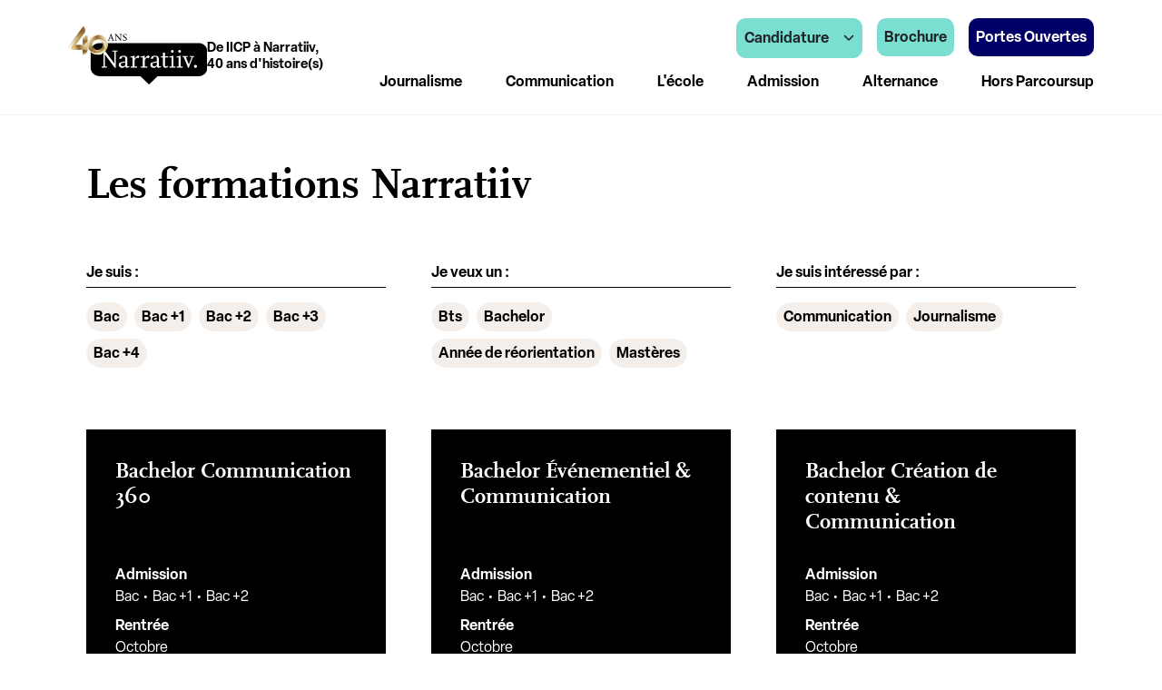

--- FILE ---
content_type: text/html; charset=utf-8
request_url: https://www.narratiiv.school/programmes/program-type/field_program_grade/masteres-7?page=1
body_size: 18939
content:
<!doctype html>
<html lang="fr">

<head>
  <meta charset="utf-8">
  <meta name="viewport" content="width=device-width, initial-scale=1, shrink-to-fit=no">

      <!-- Début de la mention Didomi de consentement aux cookies du domaine : www.narratiiv.school -->
    <script type="text/javascript">(function () {
        (function (e, r) {
          var t = document.createElement("link");
          t.rel = "preconnect";
          t.as = "script";
          var n = document.createElement("link");
          n.rel = "dns-prefetch";
          n.as = "script";
          var i = document.createElement("script");
          i.id = "spcloader";
          i.type = "text/javascript";
          i["async"] = true;
          i.charset = "utf-8";
          var o = "https://sdk.privacy-center.org/" + e + "/loader.js?target_type=notice&target=" + r;
          if (window.didomiConfig && window.didomiConfig.user) {
            var a = window.didomiConfig.user;
            var c = a.country;
            var d = a.region;
            if (c) {
              o = o + "&country=" + c;
              if (d) {
                o = o + "&region=" + d
              }
            }
          }
          t.href = "https://sdk.privacy-center.org/";
          n.href = "https://sdk.privacy-center.org/";
          i.src = o;
          var s = document.getElementsByTagName("script")[0];
          s.parentNode.insertBefore(t, s);
          s.parentNode.insertBefore(n, s);
          s.parentNode.insertBefore(i, s)
        })("2b9ff3fa-76fe-41ec-9f94-ba897056775e", "dKK4jNtd")
      })();</script>
    <!-- Fin de la mention Didomi de consentement aux cookies du domaine : www.narratiiv.school -->
  
    <!-- Google Tag Manager -->
  <script>(function (w, d, s, l, i) {
      w[l] = w[l] || [];
      w[l].push({
        'gtm.start':
          new Date().getTime(), event: 'gtm.js'
      });
      var f = d.getElementsByTagName(s)[0],
        j = d.createElement(s), dl = l != 'dataLayer' ? '&l=' + l : '';
      j.async = true;
      j.src =
        'https://www.googletagmanager.com/gtm.js?id=' + i + dl;
      f.parentNode.insertBefore(j, f);
    })(window, document, 'script', 'dataLayer', 'GTM-M7ZQ75V');</script>
  <!-- End Google Tag Manager -->

  <!-- datalayer generic -->
      <script>
      window.dataLayer = window.dataLayer || [];
      window.dataLayer.push({
                                'event': 'generic',
                                'env_language': 'FR',
                                'env_work': 'dev',
                                'page_type': 'view'
                      });
    </script>
    <!-- End datalayer generic -->

<!-- Google Tag Manager -->
<script>(function (w, d, s, l, i) {
    w[l] = w[l] || [];
    w[l].push({
      'gtm.start':
        new Date().getTime(), event: 'gtm.js'
    });
    var f = d.getElementsByTagName(s)[0],
      j = d.createElement(s), dl = l != 'dataLayer' ? '&l=' + l : '';
    j.async = true;
    j.src =
      'https://server.narratiiv.school/6pt09vn16o8ldao.js?aw=' + i.replace(/^GTM-/, '') + dl;
    j.setAttribute('class', 'optanon-category-C0001');
    f.parentNode.insertBefore(j, f);
  })(window, document, 'script', 'dataLayer', 'GTM-TXBXRM78');</script>
<!-- End Google Tag Manager -->

  <link rel="profile" href="http://www.w3.org/1999/xhtml/vocab"/>

  <meta http-equiv="Content-Type" content="text/html; charset=utf-8" />
<meta http-equiv="X-UA-Compatible" content="IE=edge,chrome=1" />
<meta name="description" content="Selon ton profil, tu découvriras les formations que tu peux suivre chez Narratiiv : BTS, Bachelor, Mastères en com, journalisme, création et production Page 2 |" />
<link rel="canonical" href="https://www.narratiiv.school/programmes/program-type/field_program_grade/masteres-7" />
<link rel="shortlink" href="https://www.narratiiv.school/programmes/program-type/field_program_grade/masteres-7" />
<meta http-equiv="content-language" content="fr" />
<meta property="og:site_name" content="Narrativ" />
<meta property="og:type" content="school" />
<meta property="og:url" content="https://www.narratiiv.school/programmes/program-type/field_program_grade/masteres-7" />
<meta name="dcterms.language" content="fr" />
  <link type="text/css" rel="stylesheet" href="https://www.narratiiv.school/sites/default/files/css/css_xE-rWrJf-fncB6ztZfd2huxqgxu4WO-qwma6Xer30m4.css" media="all" />
<link type="text/css" rel="stylesheet" href="https://www.narratiiv.school/sites/default/files/css/css_6WLI_ZMd7SQ-phXrGwrMpSh8n5A0Dgui9MTnWQLXKjw.css" media="all" />
<link type="text/css" rel="stylesheet" href="https://www.narratiiv.school/sites/default/files/css/css_jrqdtNeDE6bm1xAhUoGvZP_T8IUq3X3jTx8KZqOCAzo.css" media="all" />
<link type="text/css" rel="stylesheet" href="https://www.narratiiv.school/sites/default/files/css/css_92gJaWuFFM93D65EpoILBNvWFtlP-X5btzZp3TANkmM.css" media="all" />
  <script type="text/javascript" src="https://www.narratiiv.school/sites/default/files/js/js_s5koNMBdK4BqfHyHNPWCXIL2zD0jFcPyejDZsryApj0.js"></script>
<script type="text/javascript" src="https://www.narratiiv.school/sites/default/files/js/js_uQN6M9KgWOnaG9WE27Owrb2KNg0qc1xtgKQoOf0_o4E.js"></script>
<script type="text/javascript" src="https://www.narratiiv.school/sites/default/files/js/js_LDZbCpYcKBKrGEajg02tdP7XCYoHn-0Gqhfq42fO5GY.js"></script>
<script type="text/javascript">
<!--//--><![CDATA[//><!--
jQuery(document).ready(function () { document.cookie = "preFill=; expires=Wed, 21 Jan 2026 23:42:29 UTC; path=/" });
//--><!]]>
</script>
<script type="text/javascript" src="https://www.narratiiv.school/sites/default/files/js/js__fPdG2h_JHOuGbeI6UaQTdIw_gAv1u9KfbTpE05wlk8.js"></script>
<script type="text/javascript">
<!--//--><![CDATA[//><!--
jQuery.extend(Drupal.settings, {"basePath":"\/","pathPrefix":"","setHasJsCookie":0,"ajaxPageState":{"theme":"narratiiv","theme_token":"vf9Gqd9YEya5sh60jikA1crZCBKBebajbF7kiwg99cM","js":{"sites\/all\/modules\/custom\/cookie_google_analytics\/js\/mobile-detect.min.js":1,"sites\/all\/modules\/custom\/cookie_google_analytics\/js\/ggee.js":1,"\/\/code.jquery.com\/jquery-3.5.1.min.js":1,"\/\/cdn.jsdelivr.net\/npm\/popper.js@1.16.1\/dist\/umd\/popper.min.js":1,"\/\/kit.fontawesome.com\/60c965e152.js":1,"\/\/cdn.jsdelivr.net\/npm\/bootstrap@4.6.2\/dist\/js\/bootstrap.min.js":1,"\/\/cdn.jsdelivr.net\/npm\/slick-carousel@1.8.1\/slick\/slick.min.js":1,"\/\/cdnjs.cloudflare.com\/ajax\/libs\/jquery-validate\/1.17.0\/jquery.validate.min.js":1,"\/\/cdnjs.cloudflare.com\/ajax\/libs\/jquery-validate\/1.17.0\/additional-methods.min.js":1,"\/\/cdn.jsdelivr.net\/npm\/lodash@4.17.20\/lodash.min.js":1,"sites\/all\/themes\/narratiiv\/js\/jquery.hoverIntent.min.js":1,"sites\/all\/themes\/narratiiv\/js\/material-scrolltop.js":1,"sites\/all\/themes\/narratiiv\/js\/intlTelInput.js":1,"sites\/all\/themes\/narratiiv\/js\/validation_studialis_french.js":1,"sites\/all\/themes\/narratiiv\/js\/validation_leadsform.js":1,"sites\/all\/themes\/narratiiv\/js\/script.js":1,"sites\/all\/themes\/narratiiv\/js\/slick-slider.js":1,"sites\/all\/themes\/narratiiv\/js\/study-track.js":1,"\/\/cdnjs.cloudflare.com\/ajax\/libs\/jQuery.mmenu\/8.2.3\/mmenu.js":1,"sites\/all\/modules\/contrib\/jquery_update\/replace\/jquery\/1.10\/jquery.min.js":1,"misc\/jquery-extend-3.4.0.js":1,"misc\/jquery-html-prefilter-3.5.0-backport.js":1,"misc\/jquery.once.js":1,"misc\/drupal.js":1,"sites\/all\/modules\/contrib\/admin_menu\/admin_devel\/admin_devel.js":1,"sites\/all\/modules\/contrib\/google_cse\/google_cse.js":1,"sites\/all\/modules\/custom\/leads_form\/javascripts\/jquery-migrate-1.2.1.js":1,"public:\/\/languages\/fr__EY79tbkWgu0X-ZBrY4ECkl4x6aB7AFl0N2j7lA76ow.js":1,"sites\/all\/libraries\/colorbox\/jquery.colorbox.js":1,"sites\/all\/modules\/contrib\/colorbox\/js\/colorbox.js":1,"sites\/all\/modules\/contrib\/colorbox\/styles\/default\/colorbox_style.js":1,"0":1,"sites\/all\/modules\/contrib\/facetapi\/facetapi.js":1},"css":{"modules\/system\/system.base.css":1,"modules\/system\/system.menus.css":1,"modules\/system\/system.messages.css":1,"modules\/system\/system.theme.css":1,"modules\/field\/theme\/field.css":1,"sites\/all\/modules\/contrib\/google_cse\/google_cse.css":1,"modules\/node\/node.css":1,"modules\/search\/search.css":1,"modules\/user\/user.css":1,"sites\/all\/modules\/contrib\/views\/css\/views.css":1,"sites\/all\/modules\/contrib\/colorbox\/styles\/default\/colorbox_style.css":1,"sites\/all\/modules\/contrib\/ctools\/css\/ctools.css":1,"sites\/all\/themes\/narratiiv\/css\/style.css":1}},"colorbox":{"opacity":"0.85","current":"{current} of {total}","previous":"\u00ab Prev","next":"Next \u00bb","close":"Close","maxWidth":"98%","maxHeight":"98%","fixed":true,"mobiledetect":true,"mobiledevicewidth":"480px","file_public_path":"\/sites\/default\/files","specificPagesDefaultValue":"admin*\nimagebrowser*\nimg_assist*\nimce*\nnode\/add\/*\nnode\/*\/edit\nprint\/*\nprintpdf\/*\nsystem\/ajax\nsystem\/ajax\/*"},"googleCSE":{"cx":"016515991207880608628:bapwu6azbwi","language":"","resultsWidth":600,"domain":"www.google.com"},"better_exposed_filters":{"views":{"indexed_program":{"displays":{"page":{"filters":[]}}}}},"facetapi":{"facets":[{"limit":"20","id":"facetapi-facet-search-apiprograms-block-field-taxo-admission","searcher":"search_api@programs","realmName":"block","facetName":"field_taxo_admission","queryType":null,"widget":"facetapi_links","showMoreText":"Show more","showFewerText":"Show fewer"},{"limit":"20","id":"facetapi-facet-search-apiprograms-block-field-program-grade","searcher":"search_api@programs","realmName":"block","facetName":"field_program_grade","queryType":null,"widget":"facetapi_links","showMoreText":"Show more","showFewerText":"Show fewer"},{"limit":"20","id":"facetapi-facet-search-apiprograms-block-field-program-type","searcher":"search_api@programs","realmName":"block","facetName":"field_program_type","queryType":null,"widget":"facetapi_links","showMoreText":"Show more","showFewerText":"Show fewer"}]}});
//--><!]]>
</script>

  <!-- HTML5 element support for IE6-8 -->
  <!--[if lt IE 9]>
  <script
    src="https://cdn.jsdelivr.net/html5shiv/3.7.3/html5shiv-printshiv.min.js"></script>
  <![endif]-->

          <link rel="icon" href="https://www.narratiiv.school/sites/default/files/ggeedu_vars/logo_nv.ico">
  
  <title>Trouves la formation qui est faite pour toi Page 2 |</title>
</head>

<body data-spy="scroll" data-target=".anchors-nav" data-offset="200" class="html not-front not-logged-in one-sidebar sidebar-first page-programmes page-programmes-program-type page-programmes-program-type-field-program-grade page-programmes-program-type-field-program-grade-masteres-7">

  <!-- Google Tag Manager (noscript) -->
  <noscript>
    <iframe
      src="https://www.googletagmanager.com/ns.html?id=GTM-M7ZQ75V"
      height="0" width="0" style="display:none;visibility:hidden"></iframe>
  </noscript>
  <!-- End Google Tag Manager (noscript) -->

<!-- Google Tag Manager (noscript) -->
<noscript>
  <iframe src="https://server.narratiiv.school/ns.html?id=GTM-TXBXRM78" height="0" width="0"
          style="display:none;visibility:hidden"></iframe>
</noscript>
<!-- End Google Tag Manager (noscript) -->

<div id="mm-page" class="d-flex flex-column">

  <!-- page principale -->
  <main role="main">
    
    
    <!-- pre_content -->
         <div class="oPreContent">
         
<div id="block-block-16"
     class="block block-block clearfix  block-block-16">

    
  <div class="content container">
    <h1 class="h2 py-4 py-lg-5">Les formations Narratiiv</h1>
    <div class="product-facet mb-5">
      <div class="row">
        
<div id="block-facetapi-e1ogqt6brgdi0tdd14tfck1sjgkz6uje"
     class="block block-facetapi clearfix col-12 col-lg-4 mb-3 mb-lg-0 block-facetapi-e1ogqt6brgdi0tdd14tfck1sjgkz6uje">

        <div class="font-weight-bold pb-1 border-bottom border-black" >Je suis :</div>
    
  <div class="content">
    <div class="item-list"><ul class="facetapi-facetapi-links facetapi-facet-field-taxo-admission" id="facetapi-facet-search-apiprograms-block-field-taxo-admission"><li class="leaf first"><a href="/programmes/program-type/field_program_grade/masteres-7?f%5B0%5D=field_taxo_admission%3A49" class="facetapi-inactive active" rel="nofollow" id="facetapi-link">Bac<span class="element-invisible"> Apply Bac filter </span></a></li>
<li class="leaf"><a href="/programmes/program-type/field_program_grade/masteres-7?f%5B0%5D=field_taxo_admission%3A50" class="facetapi-inactive active" rel="nofollow" id="facetapi-link--2">Bac +1<span class="element-invisible"> Apply Bac +1 filter </span></a></li>
<li class="leaf"><a href="/programmes/program-type/field_program_grade/masteres-7?f%5B0%5D=field_taxo_admission%3A51" class="facetapi-inactive active" rel="nofollow" id="facetapi-link--3">Bac +2<span class="element-invisible"> Apply Bac +2 filter </span></a></li>
<li class="leaf"><a href="/programmes/program-type/field_program_grade/masteres-7?f%5B0%5D=field_taxo_admission%3A52" class="facetapi-inactive active" rel="nofollow" id="facetapi-link--4">Bac +3<span class="element-invisible"> Apply Bac +3 filter </span></a></li>
<li class="leaf last"><a href="/programmes/program-type/field_program_grade/masteres-7?f%5B0%5D=field_taxo_admission%3A53" class="facetapi-inactive active" rel="nofollow" id="facetapi-link--5">Bac +4<span class="element-invisible"> Apply Bac +4 filter </span></a></li>
</ul></div>  </div>

</div>

<div id="block-facetapi-l6rh1g1o50uzxbj4mgtqjfirgbwp0zgi"
     class="block block-facetapi clearfix col-12 col-lg-4 mb-3 mb-lg-0 block-facetapi-l6rh1g1o50uzxbj4mgtqjfirgbwp0zgi">

        <div class="font-weight-bold pb-1 border-bottom border-black" >Je veux un : </div>
    
  <div class="content">
    <div class="item-list"><ul class="facetapi-facetapi-links facetapi-facet-field-program-grade" id="facetapi-facet-search-apiprograms-block-field-program-grade"><li class="leaf first"><a href="/programmes/program-type/field_program_grade/masteres-7?f%5B0%5D=field_program_grade%3A68" class="facetapi-inactive active" rel="nofollow" id="facetapi-link--8">Bts<span class="element-invisible"> Apply Bts filter </span></a></li>
<li class="leaf"><a href="/programmes/program-type/field_program_grade/masteres-7?f%5B0%5D=field_program_grade%3A69" class="facetapi-inactive active" rel="nofollow" id="facetapi-link--9">Bachelor<span class="element-invisible"> Apply Bachelor filter </span></a></li>
<li class="leaf"><a href="/programmes/program-type/field_program_grade/masteres-7?f%5B0%5D=field_program_grade%3A70" class="facetapi-inactive active" rel="nofollow" id="facetapi-link--10">Année de réorientation<span class="element-invisible"> Apply Année de réorientation filter </span></a></li>
<li class="leaf last"><a href="/programmes/program-type/field_program_grade/masteres-7?f%5B0%5D=field_program_grade%3A71" class="facetapi-inactive active" rel="nofollow" id="facetapi-link--11">Mastères<span class="element-invisible"> Apply Mastères filter </span></a></li>
</ul></div>  </div>

</div>

<div id="block-facetapi-9mae8qh5mlut6qzx1zs5x7q0hxa4vsop"
     class="block block-facetapi clearfix col-12 col-lg-4 mb-3 mb-lg-0 block-facetapi-9mae8qh5mlut6qzx1zs5x7q0hxa4vsop">

        <div class="font-weight-bold pb-1 border-bottom border-black" >Je suis intéressé par :</div>
    
  <div class="content">
    <div class="item-list"><ul class="facetapi-facetapi-links facetapi-facet-field-program-type" id="facetapi-facet-search-apiprograms-block-field-program-type"><li class="leaf first"><a href="/programmes/program-type/field_program_grade/masteres-7?f%5B0%5D=field_program_type%3A64" class="facetapi-inactive active" rel="nofollow" id="facetapi-link--6">Communication<span class="element-invisible"> Apply Communication filter </span></a></li>
<li class="leaf last"><a href="/programmes/program-type/field_program_grade/masteres-7?f%5B0%5D=field_program_type%3A66" class="facetapi-inactive active" rel="nofollow" id="facetapi-link--7">Journalisme<span class="element-invisible"> Apply Journalisme filter </span></a></li>
</ul></div>  </div>

</div>
      </div>
    </div>
  </div>

</div>
      </div>
        <!-- END pre_content -->

    <a id="main-content" tabindex="-1"></a>

    <div class="oContent">
                          
      
                
<div id="block-system-main"
     class="block block-system clearfix  block-system-main">

      
  <div class="content">
    <div class="view view-indexed-program view-id-indexed_program view-display-id-page view-dom-id-143967f064cd892b7f87608fc08f5c73">



  <div class="view-content container">
    <div class="row">
        <div class="col-12 col-lg-4 mb-4 views-row views-row-1 views-row-odd views-row-first">
    <div id="node-6845"
     class="node node-program node-miniature program position-relative h-100 clearfix" about="/formations/bachelor-communication" typeof="sioc:Item foaf:Document">

    <span property="dc:title" content="Bachelor Communication 360" class="rdf-meta element-hidden"></span>  
  <div class="card-body p-0 d-flex flex-column h-100">
    <p class="h2 fs-4 card-title mb-0">Bachelor Communication 360</p>
    <p class="font-weight-bold"></p>
    <div class="mt-auto pt-3">
              <div class="program-info--wrapper pb-2">
          <div class="program-info--name font-weight-bold">Admission</div>
          <div class="program-info--info"><span>Bac</span><span>Bac +1</span><span>Bac +2</span></div>
        </div>
                    <div class="program-info--wrapper pb-2">
          <div class="program-info--name font-weight-bold">Rentrée</div>
          <div class="program-info--info taxo-campus d-flex flex-wrap"><span>Octobre</span></div>
        </div>
                    <div class="program-info--wrapper pb-2">
          <div class="program-info--name font-weight-bold">Rythme</div>
          <div class="program-info--info"><span>Alternance</span><span>Initial</span></div>
        </div>
                    <div class="program-info--wrapper pb-2">
          <div class="program-info--name font-weight-bold">Certification</div>
          <div class="program-info--info"><span>Titre RNCP niv.6</span></div>
        </div>
                    <div class="program-info--wrapper pb-2">
          <div class="program-info--name font-weight-bold">Niveau de sortie</div>
          <div class="program-info--info"><span>Bac +3</span></div>
        </div>
          </div>
    <div class="text-right text-lg-left">
      <a href="https://www.narratiiv.school/formations/bachelor-communication" class="link-arrow mt-auto stretched-link pt-3">En savoir plus</a>
    </div>
  </div>

</div>
  </div>
  <div class="col-12 col-lg-4 mb-4 views-row views-row-2 views-row-even">
    <div id="node-6891"
     class="node node-program node-miniature program position-relative h-100 clearfix" about="/formations/bachelor-evenementiel-communication" typeof="sioc:Item foaf:Document">

    <span property="dc:title" content="Bachelor Événementiel &amp; Communication" class="rdf-meta element-hidden"></span>  
  <div class="card-body p-0 d-flex flex-column h-100">
    <p class="h2 fs-4 card-title mb-0">Bachelor Événementiel & Communication</p>
    <p class="font-weight-bold"></p>
    <div class="mt-auto pt-3">
              <div class="program-info--wrapper pb-2">
          <div class="program-info--name font-weight-bold">Admission</div>
          <div class="program-info--info"><span>Bac</span><span>Bac +1</span><span>Bac +2</span></div>
        </div>
                    <div class="program-info--wrapper pb-2">
          <div class="program-info--name font-weight-bold">Rentrée</div>
          <div class="program-info--info taxo-campus d-flex flex-wrap"><span>Octobre</span></div>
        </div>
                    <div class="program-info--wrapper pb-2">
          <div class="program-info--name font-weight-bold">Rythme</div>
          <div class="program-info--info"><span>Alternance</span><span>Initial</span></div>
        </div>
                    <div class="program-info--wrapper pb-2">
          <div class="program-info--name font-weight-bold">Certification</div>
          <div class="program-info--info"><span>Titre RNCP niv.6</span></div>
        </div>
                    <div class="program-info--wrapper pb-2">
          <div class="program-info--name font-weight-bold">Niveau de sortie</div>
          <div class="program-info--info"><span>Bac +3</span></div>
        </div>
          </div>
    <div class="text-right text-lg-left">
      <a href="https://www.narratiiv.school/formations/bachelor-evenementiel-communication" class="link-arrow mt-auto stretched-link pt-3">En savoir plus</a>
    </div>
  </div>

</div>
  </div>
  <div class="col-12 col-lg-4 mb-4 views-row views-row-3 views-row-odd">
    <div id="node-6962"
     class="node node-program node-miniature program position-relative h-100 clearfix" about="/formations/bachelor-creation-contenu-digital" typeof="sioc:Item foaf:Document">

    <span property="dc:title" content="Bachelor Création de contenu &amp; Communication" class="rdf-meta element-hidden"></span>  
  <div class="card-body p-0 d-flex flex-column h-100">
    <p class="h2 fs-4 card-title mb-0">Bachelor Création de contenu & Communication</p>
    <p class="font-weight-bold"></p>
    <div class="mt-auto pt-3">
              <div class="program-info--wrapper pb-2">
          <div class="program-info--name font-weight-bold">Admission</div>
          <div class="program-info--info"><span>Bac</span><span>Bac +1</span><span>Bac +2</span></div>
        </div>
                    <div class="program-info--wrapper pb-2">
          <div class="program-info--name font-weight-bold">Rentrée</div>
          <div class="program-info--info taxo-campus d-flex flex-wrap"><span>Octobre</span></div>
        </div>
                    <div class="program-info--wrapper pb-2">
          <div class="program-info--name font-weight-bold">Rythme</div>
          <div class="program-info--info"><span>Alternance</span><span>Initial</span></div>
        </div>
                    <div class="program-info--wrapper pb-2">
          <div class="program-info--name font-weight-bold">Certification</div>
          <div class="program-info--info"><span>Titre RNCP niv.6</span></div>
        </div>
                    <div class="program-info--wrapper pb-2">
          <div class="program-info--name font-weight-bold">Niveau de sortie</div>
          <div class="program-info--info"><span>Bac +3</span></div>
        </div>
          </div>
    <div class="text-right text-lg-left">
      <a href="https://www.narratiiv.school/formations/bachelor-creation-contenu-digital" class="link-arrow mt-auto stretched-link pt-3">En savoir plus</a>
    </div>
  </div>

</div>
  </div>
  <div class="col-12 col-lg-4 mb-4 views-row views-row-4 views-row-even">
    <div id="node-6985"
     class="node node-program node-miniature program position-relative h-100 clearfix" about="/formations/bachelor-journalisme" typeof="sioc:Item foaf:Document">

    <span property="dc:title" content="Bachelor Journalisme" class="rdf-meta element-hidden"></span>  
  <div class="card-body p-0 d-flex flex-column h-100">
    <p class="h2 fs-4 card-title mb-0">Bachelor Journalisme</p>
    <p class="font-weight-bold"></p>
    <div class="mt-auto pt-3">
              <div class="program-info--wrapper pb-2">
          <div class="program-info--name font-weight-bold">Admission</div>
          <div class="program-info--info"><span>Bac</span><span>Bac +1</span><span>Bac +2</span><span>Bac +3</span></div>
        </div>
                    <div class="program-info--wrapper pb-2">
          <div class="program-info--name font-weight-bold">Rentrée</div>
          <div class="program-info--info taxo-campus d-flex flex-wrap"><span>Octobre</span></div>
        </div>
                    <div class="program-info--wrapper pb-2">
          <div class="program-info--name font-weight-bold">Rythme</div>
          <div class="program-info--info"><span>Initial</span></div>
        </div>
                    <div class="program-info--wrapper pb-2">
          <div class="program-info--name font-weight-bold">Certification</div>
          <div class="program-info--info"><span>Diplôme d’école</span></div>
        </div>
                    <div class="program-info--wrapper pb-2">
          <div class="program-info--name font-weight-bold">Niveau de sortie</div>
          <div class="program-info--info"><span>Bac +3</span></div>
        </div>
          </div>
    <div class="text-right text-lg-left">
      <a href="https://www.narratiiv.school/formations/bachelor-journalisme" class="link-arrow mt-auto stretched-link pt-3">En savoir plus</a>
    </div>
  </div>

</div>
  </div>
  <div class="col-12 col-lg-4 mb-4 views-row views-row-5 views-row-odd">
    <div id="node-7005"
     class="node node-program node-miniature program position-relative h-100 clearfix" about="/formations/mastere-podcaster" typeof="sioc:Item foaf:Document">

    <span property="dc:title" content="4ème Année - Podcaster" class="rdf-meta element-hidden"></span>  
  <div class="card-body p-0 d-flex flex-column h-100">
    <p class="h2 fs-4 card-title mb-0">4ème année Certifiante Podcaster</p>
    <p class="font-weight-bold"></p>
    <div class="mt-auto pt-3">
              <div class="program-info--wrapper pb-2">
          <div class="program-info--name font-weight-bold">Admission</div>
          <div class="program-info--info"><span>Bac +3</span><span>Bac +4</span></div>
        </div>
                    <div class="program-info--wrapper pb-2">
          <div class="program-info--name font-weight-bold">Rentrée</div>
          <div class="program-info--info taxo-campus d-flex flex-wrap"><span>Octobre</span></div>
        </div>
                    <div class="program-info--wrapper pb-2">
          <div class="program-info--name font-weight-bold">Rythme</div>
          <div class="program-info--info"><span>Alternance</span><span>Initial</span></div>
        </div>
                          <div class="program-info--wrapper pb-2">
          <div class="program-info--name font-weight-bold">Niveau de sortie</div>
          <div class="program-info--info"><span>Bac +4</span></div>
        </div>
          </div>
    <div class="text-right text-lg-left">
      <a href="https://www.narratiiv.school/formations/mastere-podcaster" class="link-arrow mt-auto stretched-link pt-3">En savoir plus</a>
    </div>
  </div>

</div>
  </div>
  <div class="col-12 col-lg-4 mb-4 views-row views-row-6 views-row-even">
    <div id="node-7025"
     class="node node-program node-miniature program position-relative h-100 clearfix" about="/formations/mastere-strategie-communication" typeof="sioc:Item foaf:Document">

    <span property="dc:title" content="Mastère Stratégie Communication 360" class="rdf-meta element-hidden"></span>  
  <div class="card-body p-0 d-flex flex-column h-100">
    <p class="h2 fs-4 card-title mb-0">Mastère Stratégie de communication 360</p>
    <p class="font-weight-bold"></p>
    <div class="mt-auto pt-3">
              <div class="program-info--wrapper pb-2">
          <div class="program-info--name font-weight-bold">Admission</div>
          <div class="program-info--info"><span>Bac +3</span><span>Bac +4</span></div>
        </div>
                    <div class="program-info--wrapper pb-2">
          <div class="program-info--name font-weight-bold">Rentrée</div>
          <div class="program-info--info taxo-campus d-flex flex-wrap"><span>Octobre</span></div>
        </div>
                    <div class="program-info--wrapper pb-2">
          <div class="program-info--name font-weight-bold">Rythme</div>
          <div class="program-info--info"><span>Alternance</span><span>Initial</span></div>
        </div>
                    <div class="program-info--wrapper pb-2">
          <div class="program-info--name font-weight-bold">Certification</div>
          <div class="program-info--info"><span>Titre RNCP niv.7</span></div>
        </div>
                    <div class="program-info--wrapper pb-2">
          <div class="program-info--name font-weight-bold">Niveau de sortie</div>
          <div class="program-info--info"><span>Bac +5</span></div>
        </div>
          </div>
    <div class="text-right text-lg-left">
      <a href="https://www.narratiiv.school/formations/mastere-strategie-communication" class="link-arrow mt-auto stretched-link pt-3">En savoir plus</a>
    </div>
  </div>

</div>
  </div>
  <div class="col-12 col-lg-4 mb-4 views-row views-row-7 views-row-odd">
    <div id="node-7066"
     class="node node-program node-miniature program position-relative h-100 clearfix" about="/formations/mastere-marque-influence-relations-publics" typeof="sioc:Item foaf:Document">

    <span property="dc:title" content="Mastère Marque, Influence et Relations Publics" class="rdf-meta element-hidden"></span>  
  <div class="card-body p-0 d-flex flex-column h-100">
    <p class="h2 fs-4 card-title mb-0">Mastère Marque, Influence et Relations Publics</p>
    <p class="font-weight-bold"></p>
    <div class="mt-auto pt-3">
              <div class="program-info--wrapper pb-2">
          <div class="program-info--name font-weight-bold">Admission</div>
          <div class="program-info--info"><span>Bac +3</span><span>Bac +4</span></div>
        </div>
                    <div class="program-info--wrapper pb-2">
          <div class="program-info--name font-weight-bold">Rentrée</div>
          <div class="program-info--info taxo-campus d-flex flex-wrap"><span>Octobre</span></div>
        </div>
                    <div class="program-info--wrapper pb-2">
          <div class="program-info--name font-weight-bold">Rythme</div>
          <div class="program-info--info"><span>Alternance</span><span>Initial</span></div>
        </div>
                    <div class="program-info--wrapper pb-2">
          <div class="program-info--name font-weight-bold">Certification</div>
          <div class="program-info--info"><span>Titre RNCP niv.7</span></div>
        </div>
                    <div class="program-info--wrapper pb-2">
          <div class="program-info--name font-weight-bold">Niveau de sortie</div>
          <div class="program-info--info"><span>Bac +5</span></div>
        </div>
          </div>
    <div class="text-right text-lg-left">
      <a href="https://www.narratiiv.school/formations/mastere-marque-influence-relations-publics" class="link-arrow mt-auto stretched-link pt-3">En savoir plus</a>
    </div>
  </div>

</div>
  </div>
  <div class="col-12 col-lg-4 mb-4 views-row views-row-8 views-row-even">
    <div id="node-7085"
     class="node node-program node-miniature program position-relative h-100 clearfix" about="/formations/mastere-communication-responsable" typeof="sioc:Item foaf:Document">

    <span property="dc:title" content="Mastère Communication Responsable" class="rdf-meta element-hidden"></span>  
  <div class="card-body p-0 d-flex flex-column h-100">
    <p class="h2 fs-4 card-title mb-0">Mastère Communication Responsable</p>
    <p class="font-weight-bold"></p>
    <div class="mt-auto pt-3">
              <div class="program-info--wrapper pb-2">
          <div class="program-info--name font-weight-bold">Admission</div>
          <div class="program-info--info"><span>Bac +3</span><span>Bac +4</span></div>
        </div>
                    <div class="program-info--wrapper pb-2">
          <div class="program-info--name font-weight-bold">Rentrée</div>
          <div class="program-info--info taxo-campus d-flex flex-wrap"><span>Octobre</span></div>
        </div>
                    <div class="program-info--wrapper pb-2">
          <div class="program-info--name font-weight-bold">Rythme</div>
          <div class="program-info--info"><span>Alternance</span><span>Initial</span></div>
        </div>
                    <div class="program-info--wrapper pb-2">
          <div class="program-info--name font-weight-bold">Certification</div>
          <div class="program-info--info"><span>Titre RNCP niv.7</span></div>
        </div>
                    <div class="program-info--wrapper pb-2">
          <div class="program-info--name font-weight-bold">Niveau de sortie</div>
          <div class="program-info--info"><span>Bac +5</span></div>
        </div>
          </div>
    <div class="text-right text-lg-left">
      <a href="https://www.narratiiv.school/formations/mastere-communication-responsable" class="link-arrow mt-auto stretched-link pt-3">En savoir plus</a>
    </div>
  </div>

</div>
  </div>
  <div class="col-12 col-lg-4 mb-4 views-row views-row-9 views-row-odd">
    <div id="node-7106"
     class="node node-program node-miniature program position-relative h-100 clearfix" about="/formations/mastere-marketing-communication-internationale" typeof="sioc:Item foaf:Document">

    <span property="dc:title" content="Mastère Marketing et Communication Internationale" class="rdf-meta element-hidden"></span>  
  <div class="card-body p-0 d-flex flex-column h-100">
    <p class="h2 fs-4 card-title mb-0">Mastère Marketing et Communication Internationale</p>
    <p class="font-weight-bold"></p>
    <div class="mt-auto pt-3">
              <div class="program-info--wrapper pb-2">
          <div class="program-info--name font-weight-bold">Admission</div>
          <div class="program-info--info"><span>Bac +3</span><span>Bac +4</span></div>
        </div>
                    <div class="program-info--wrapper pb-2">
          <div class="program-info--name font-weight-bold">Rentrée</div>
          <div class="program-info--info taxo-campus d-flex flex-wrap"><span>Octobre</span></div>
        </div>
                    <div class="program-info--wrapper pb-2">
          <div class="program-info--name font-weight-bold">Rythme</div>
          <div class="program-info--info"><span>Alternance</span><span>Initial</span></div>
        </div>
                    <div class="program-info--wrapper pb-2">
          <div class="program-info--name font-weight-bold">Certification</div>
          <div class="program-info--info"><span>Titre RNCP niv.7</span></div>
        </div>
                    <div class="program-info--wrapper pb-2">
          <div class="program-info--name font-weight-bold">Niveau de sortie</div>
          <div class="program-info--info"><span>Bac +5</span></div>
        </div>
          </div>
    <div class="text-right text-lg-left">
      <a href="https://www.narratiiv.school/formations/mastere-marketing-communication-internationale" class="link-arrow mt-auto stretched-link pt-3">En savoir plus</a>
    </div>
  </div>

</div>
  </div>
  <div class="col-12 col-lg-4 mb-4 views-row views-row-10 views-row-even">
    <div id="node-7126"
     class="node node-program node-miniature program position-relative h-100 clearfix" about="/formations/mastere-chef-projet-evenementiel" typeof="sioc:Item foaf:Document">

    <span property="dc:title" content="Mastère Chef de Projet Événementiel" class="rdf-meta element-hidden"></span>  
  <div class="card-body p-0 d-flex flex-column h-100">
    <p class="h2 fs-4 card-title mb-0">Mastère Chef de Projet Événementiel</p>
    <p class="font-weight-bold"></p>
    <div class="mt-auto pt-3">
              <div class="program-info--wrapper pb-2">
          <div class="program-info--name font-weight-bold">Admission</div>
          <div class="program-info--info"><span>Bac +3</span><span>Bac +4</span></div>
        </div>
                    <div class="program-info--wrapper pb-2">
          <div class="program-info--name font-weight-bold">Rentrée</div>
          <div class="program-info--info taxo-campus d-flex flex-wrap"><span>Octobre</span></div>
        </div>
                    <div class="program-info--wrapper pb-2">
          <div class="program-info--name font-weight-bold">Rythme</div>
          <div class="program-info--info"><span>Alternance</span><span>Initial</span></div>
        </div>
                    <div class="program-info--wrapper pb-2">
          <div class="program-info--name font-weight-bold">Certification</div>
          <div class="program-info--info"><span>Titre RNCP niv.7</span></div>
        </div>
                    <div class="program-info--wrapper pb-2">
          <div class="program-info--name font-weight-bold">Niveau de sortie</div>
          <div class="program-info--info"><span>Bac +5</span></div>
        </div>
          </div>
    <div class="text-right text-lg-left">
      <a href="https://www.narratiiv.school/formations/mastere-chef-projet-evenementiel" class="link-arrow mt-auto stretched-link pt-3">En savoir plus</a>
    </div>
  </div>

</div>
  </div>
  <div class="col-12 col-lg-4 mb-4 views-row views-row-11 views-row-odd">
    <div id="node-7177"
     class="node node-program node-miniature program position-relative h-100 clearfix" about="/formations/mastere-content-marketing-formats-narratifs" typeof="sioc:Item foaf:Document">

    <span property="dc:title" content="Mastère Brand Content" class="rdf-meta element-hidden"></span>  
  <div class="card-body p-0 d-flex flex-column h-100">
    <p class="h2 fs-4 card-title mb-0">Mastère Brand Content</p>
    <p class="font-weight-bold"></p>
    <div class="mt-auto pt-3">
              <div class="program-info--wrapper pb-2">
          <div class="program-info--name font-weight-bold">Admission</div>
          <div class="program-info--info"><span>Bac +3</span><span>Bac +4</span></div>
        </div>
                    <div class="program-info--wrapper pb-2">
          <div class="program-info--name font-weight-bold">Rentrée</div>
          <div class="program-info--info taxo-campus d-flex flex-wrap"><span>Octobre</span></div>
        </div>
                    <div class="program-info--wrapper pb-2">
          <div class="program-info--name font-weight-bold">Rythme</div>
          <div class="program-info--info"><span>Alternance</span><span>Initial</span></div>
        </div>
                    <div class="program-info--wrapper pb-2">
          <div class="program-info--name font-weight-bold">Certification</div>
          <div class="program-info--info"><span>Titre RNCP niv.7</span></div>
        </div>
                    <div class="program-info--wrapper pb-2">
          <div class="program-info--name font-weight-bold">Niveau de sortie</div>
          <div class="program-info--info"><span>Bac +5</span></div>
        </div>
          </div>
    <div class="text-right text-lg-left">
      <a href="https://www.narratiiv.school/formations/mastere-content-marketing-formats-narratifs" class="link-arrow mt-auto stretched-link pt-3">En savoir plus</a>
    </div>
  </div>

</div>
  </div>
  <div class="col-12 col-lg-4 mb-4 views-row views-row-12 views-row-even">
    <div id="node-7198"
     class="node node-program node-miniature program position-relative h-100 clearfix" about="/formations/mastere-marketing-production-nouveaux-medias" typeof="sioc:Item foaf:Document">

    <span property="dc:title" content="Mastère Marketing de la Production de Nouveaux Médias" class="rdf-meta element-hidden"></span>  
  <div class="card-body p-0 d-flex flex-column h-100">
    <p class="h2 fs-4 card-title mb-0">Mastère Marketing de la Production de Nouveaux Médias</p>
    <p class="font-weight-bold"></p>
    <div class="mt-auto pt-3">
              <div class="program-info--wrapper pb-2">
          <div class="program-info--name font-weight-bold">Admission</div>
          <div class="program-info--info"><span>Bac +3</span><span>Bac +4</span></div>
        </div>
                    <div class="program-info--wrapper pb-2">
          <div class="program-info--name font-weight-bold">Rentrée</div>
          <div class="program-info--info taxo-campus d-flex flex-wrap"><span>Octobre</span></div>
        </div>
                    <div class="program-info--wrapper pb-2">
          <div class="program-info--name font-weight-bold">Rythme</div>
          <div class="program-info--info"><span>Alternance</span><span>Initial</span></div>
        </div>
                    <div class="program-info--wrapper pb-2">
          <div class="program-info--name font-weight-bold">Certification</div>
          <div class="program-info--info"><span>Titre RNCP niv.7</span></div>
        </div>
                    <div class="program-info--wrapper pb-2">
          <div class="program-info--name font-weight-bold">Niveau de sortie</div>
          <div class="program-info--info"><span>Bac +5</span></div>
        </div>
          </div>
    <div class="text-right text-lg-left">
      <a href="https://www.narratiiv.school/formations/mastere-marketing-production-nouveaux-medias" class="link-arrow mt-auto stretched-link pt-3">En savoir plus</a>
    </div>
  </div>

</div>
  </div>
  <div class="col-12 col-lg-4 mb-4 views-row views-row-13 views-row-odd">
    <div id="node-7218"
     class="node node-program node-miniature program position-relative h-100 clearfix" about="/formations/mastere-journalisme-reporter-images" typeof="sioc:Item foaf:Document">

    <span property="dc:title" content="4ème Année Certifiante - Option Journaliste Reporter d’Images" class="rdf-meta element-hidden"></span>  
  <div class="card-body p-0 d-flex flex-column h-100">
    <p class="h2 fs-4 card-title mb-0">4ème Année Certifiante Journalisme - Option Journaliste Reporter d’Images</p>
    <p class="font-weight-bold"></p>
    <div class="mt-auto pt-3">
              <div class="program-info--wrapper pb-2">
          <div class="program-info--name font-weight-bold">Admission</div>
          <div class="program-info--info"><span>Bac +3</span><span>Bac +4</span></div>
        </div>
                    <div class="program-info--wrapper pb-2">
          <div class="program-info--name font-weight-bold">Rentrée</div>
          <div class="program-info--info taxo-campus d-flex flex-wrap"><span>Octobre</span></div>
        </div>
                    <div class="program-info--wrapper pb-2">
          <div class="program-info--name font-weight-bold">Rythme</div>
          <div class="program-info--info"><span>Alternance</span><span>Initial</span></div>
        </div>
                    <div class="program-info--wrapper pb-2">
          <div class="program-info--name font-weight-bold">Certification</div>
          <div class="program-info--info"><span>Titre RNCP niv.6</span></div>
        </div>
                    <div class="program-info--wrapper pb-2">
          <div class="program-info--name font-weight-bold">Niveau de sortie</div>
          <div class="program-info--info"><span>Bac +4</span></div>
        </div>
          </div>
    <div class="text-right text-lg-left">
      <a href="https://www.narratiiv.school/formations/mastere-journalisme-reporter-images" class="link-arrow mt-auto stretched-link pt-3">En savoir plus</a>
    </div>
  </div>

</div>
  </div>
  <div class="col-12 col-lg-4 mb-4 views-row views-row-14 views-row-even">
    <div id="node-7238"
     class="node node-program node-miniature program position-relative h-100 clearfix" about="/formations/mastere-journalisme-journaliste-sportif" typeof="sioc:Item foaf:Document">

    <span property="dc:title" content="4ème Année Certifiante - Option Journaliste Sportif" class="rdf-meta element-hidden"></span>  
  <div class="card-body p-0 d-flex flex-column h-100">
    <p class="h2 fs-4 card-title mb-0">4ème Année Certifiante Journalisme - Option Journaliste Sportif</p>
    <p class="font-weight-bold"></p>
    <div class="mt-auto pt-3">
              <div class="program-info--wrapper pb-2">
          <div class="program-info--name font-weight-bold">Admission</div>
          <div class="program-info--info"><span>Bac +3</span></div>
        </div>
                    <div class="program-info--wrapper pb-2">
          <div class="program-info--name font-weight-bold">Rentrée</div>
          <div class="program-info--info taxo-campus d-flex flex-wrap"><span>Octobre</span></div>
        </div>
                    <div class="program-info--wrapper pb-2">
          <div class="program-info--name font-weight-bold">Rythme</div>
          <div class="program-info--info"><span>Alternance</span><span>Initial</span></div>
        </div>
                    <div class="program-info--wrapper pb-2">
          <div class="program-info--name font-weight-bold">Certification</div>
          <div class="program-info--info"><span>Titre RNCP niv.6</span></div>
        </div>
                    <div class="program-info--wrapper pb-2">
          <div class="program-info--name font-weight-bold">Niveau de sortie</div>
          <div class="program-info--info"><span>Bac +4</span></div>
        </div>
          </div>
    <div class="text-right text-lg-left">
      <a href="https://www.narratiiv.school/formations/mastere-journalisme-journaliste-sportif" class="link-arrow mt-auto stretched-link pt-3">En savoir plus</a>
    </div>
  </div>

</div>
  </div>
  <div class="col-12 col-lg-4 mb-4 views-row views-row-15 views-row-odd">
    <div id="node-7260"
     class="node node-program node-miniature program position-relative h-100 clearfix" about="/formations/mastere-journalisme-journaliste-plurimedia" typeof="sioc:Item foaf:Document">

    <span property="dc:title" content="4ème Année Certifiante - Option Journaliste Web et Presse écrite" class="rdf-meta element-hidden"></span>  
  <div class="card-body p-0 d-flex flex-column h-100">
    <p class="h2 fs-4 card-title mb-0">4ème Année Certifiante - Option Journaliste Web et Presse écrite</p>
    <p class="font-weight-bold"></p>
    <div class="mt-auto pt-3">
              <div class="program-info--wrapper pb-2">
          <div class="program-info--name font-weight-bold">Admission</div>
          <div class="program-info--info"><span>Bac +3</span></div>
        </div>
                    <div class="program-info--wrapper pb-2">
          <div class="program-info--name font-weight-bold">Rentrée</div>
          <div class="program-info--info taxo-campus d-flex flex-wrap"><span>Octobre</span></div>
        </div>
                    <div class="program-info--wrapper pb-2">
          <div class="program-info--name font-weight-bold">Rythme</div>
          <div class="program-info--info"><span>Alternance</span><span>Initial</span></div>
        </div>
                    <div class="program-info--wrapper pb-2">
          <div class="program-info--name font-weight-bold">Certification</div>
          <div class="program-info--info"><span>Titre RNCP niv.6</span></div>
        </div>
                    <div class="program-info--wrapper pb-2">
          <div class="program-info--name font-weight-bold">Niveau de sortie</div>
          <div class="program-info--info"><span>Bac +4</span></div>
        </div>
          </div>
    <div class="text-right text-lg-left">
      <a href="https://www.narratiiv.school/formations/mastere-journalisme-journaliste-plurimedia" class="link-arrow mt-auto stretched-link pt-3">En savoir plus</a>
    </div>
  </div>

</div>
  </div>
  <div class="col-12 col-lg-4 mb-4 views-row views-row-16 views-row-even">
    <div id="node-7281"
     class="node node-program node-miniature program position-relative h-100 clearfix" about="/formations/mastere-journalisme-journaliste-radio" typeof="sioc:Item foaf:Document">

    <span property="dc:title" content="4ème Année Certifiante - Option Journaliste Radio/TV" class="rdf-meta element-hidden"></span>  
  <div class="card-body p-0 d-flex flex-column h-100">
    <p class="h2 fs-4 card-title mb-0">4ème année Certifiante Journalisme - Option Journaliste Radio/TV</p>
    <p class="font-weight-bold"></p>
    <div class="mt-auto pt-3">
              <div class="program-info--wrapper pb-2">
          <div class="program-info--name font-weight-bold">Admission</div>
          <div class="program-info--info"><span>Bac +3</span></div>
        </div>
                    <div class="program-info--wrapper pb-2">
          <div class="program-info--name font-weight-bold">Rentrée</div>
          <div class="program-info--info taxo-campus d-flex flex-wrap"><span>Octobre</span></div>
        </div>
                    <div class="program-info--wrapper pb-2">
          <div class="program-info--name font-weight-bold">Rythme</div>
          <div class="program-info--info"><span>Alternance</span><span>Initial</span></div>
        </div>
                    <div class="program-info--wrapper pb-2">
          <div class="program-info--name font-weight-bold">Certification</div>
          <div class="program-info--info"><span>Titre RNCP niv.6</span></div>
        </div>
                    <div class="program-info--wrapper pb-2">
          <div class="program-info--name font-weight-bold">Niveau de sortie</div>
          <div class="program-info--info"><span>Bac +4</span></div>
        </div>
          </div>
    <div class="text-right text-lg-left">
      <a href="https://www.narratiiv.school/formations/mastere-journalisme-journaliste-radio" class="link-arrow mt-auto stretched-link pt-3">En savoir plus</a>
    </div>
  </div>

</div>
  </div>
  <div class="col-12 col-lg-4 mb-4 views-row views-row-17 views-row-odd">
    <div id="node-7313"
     class="node node-program node-miniature program position-relative h-100 clearfix" about="/formations/mastere-journalisme-presentateur-tv" typeof="sioc:Item foaf:Document">

    <span property="dc:title" content="4ème Année Certifiante - Option Présentateur TV" class="rdf-meta element-hidden"></span>  
  <div class="card-body p-0 d-flex flex-column h-100">
    <p class="h2 fs-4 card-title mb-0">4ème Année Certifiante - Option Présentateur TV</p>
    <p class="font-weight-bold"></p>
    <div class="mt-auto pt-3">
              <div class="program-info--wrapper pb-2">
          <div class="program-info--name font-weight-bold">Admission</div>
          <div class="program-info--info"><span>Bac +3</span></div>
        </div>
                    <div class="program-info--wrapper pb-2">
          <div class="program-info--name font-weight-bold">Rentrée</div>
          <div class="program-info--info taxo-campus d-flex flex-wrap"><span>Octobre</span></div>
        </div>
                    <div class="program-info--wrapper pb-2">
          <div class="program-info--name font-weight-bold">Rythme</div>
          <div class="program-info--info"><span>Alternance</span><span>Initial</span></div>
        </div>
                    <div class="program-info--wrapper pb-2">
          <div class="program-info--name font-weight-bold">Certification</div>
          <div class="program-info--info"><span>Titre RNCP niv.6</span></div>
        </div>
                    <div class="program-info--wrapper pb-2">
          <div class="program-info--name font-weight-bold">Niveau de sortie</div>
          <div class="program-info--info"><span>Bac +4</span></div>
        </div>
          </div>
    <div class="text-right text-lg-left">
      <a href="https://www.narratiiv.school/formations/mastere-journalisme-presentateur-tv" class="link-arrow mt-auto stretched-link pt-3">En savoir plus</a>
    </div>
  </div>

</div>
  </div>
  <div class="col-12 col-lg-4 mb-4 views-row views-row-18 views-row-even">
    <div id="node-7734"
     class="node node-program node-miniature program position-relative h-100 clearfix" about="/formations/passerelle-communication" typeof="sioc:Item foaf:Document">

    <span property="dc:title" content="Année Passerelle Communication" class="rdf-meta element-hidden"></span>  
  <div class="card-body p-0 d-flex flex-column h-100">
    <p class="h2 fs-4 card-title mb-0">Année Passerelle Communication</p>
    <p class="font-weight-bold"></p>
    <div class="mt-auto pt-3">
              <div class="program-info--wrapper pb-2">
          <div class="program-info--name font-weight-bold">Admission</div>
          <div class="program-info--info"><span>Bac +2</span><span>Bac +3</span></div>
        </div>
                    <div class="program-info--wrapper pb-2">
          <div class="program-info--name font-weight-bold">Rentrée</div>
          <div class="program-info--info taxo-campus d-flex flex-wrap"><span>Octobre</span></div>
        </div>
                    <div class="program-info--wrapper pb-2">
          <div class="program-info--name font-weight-bold">Rythme</div>
          <div class="program-info--info"><span>Initial</span></div>
        </div>
                    <div class="program-info--wrapper pb-2">
          <div class="program-info--name font-weight-bold">Certification</div>
          <div class="program-info--info"><span>Diplôme d’école</span></div>
        </div>
                </div>
    <div class="text-right text-lg-left">
      <a href="https://www.narratiiv.school/formations/passerelle-communication" class="link-arrow mt-auto stretched-link pt-3">En savoir plus</a>
    </div>
  </div>

</div>
  </div>
  <div class="col-12 col-lg-4 mb-4 views-row views-row-19 views-row-odd">
    <div id="node-7786"
     class="node node-program node-miniature program position-relative h-100 clearfix" about="/formations/passerelle-journalisme" typeof="sioc:Item foaf:Document">

    <span property="dc:title" content="Année Passerelle Journalisme" class="rdf-meta element-hidden"></span>  
  <div class="card-body p-0 d-flex flex-column h-100">
    <p class="h2 fs-4 card-title mb-0">Année Passerelle Journalisme</p>
    <p class="font-weight-bold"></p>
    <div class="mt-auto pt-3">
              <div class="program-info--wrapper pb-2">
          <div class="program-info--name font-weight-bold">Admission</div>
          <div class="program-info--info"><span>Bac +2</span><span>Bac +3</span></div>
        </div>
                    <div class="program-info--wrapper pb-2">
          <div class="program-info--name font-weight-bold">Rentrée</div>
          <div class="program-info--info taxo-campus d-flex flex-wrap"><span>Octobre</span></div>
        </div>
                    <div class="program-info--wrapper pb-2">
          <div class="program-info--name font-weight-bold">Rythme</div>
          <div class="program-info--info"><span>Initial</span></div>
        </div>
                    <div class="program-info--wrapper pb-2">
          <div class="program-info--name font-weight-bold">Certification</div>
          <div class="program-info--info"><span>Diplôme d’école</span></div>
        </div>
                </div>
    <div class="text-right text-lg-left">
      <a href="https://www.narratiiv.school/formations/passerelle-journalisme" class="link-arrow mt-auto stretched-link pt-3">En savoir plus</a>
    </div>
  </div>

</div>
  </div>
  <div class="col-12 col-lg-4 mb-4 views-row views-row-20 views-row-even">
    <div id="node-7843"
     class="node node-program node-miniature program position-relative h-100 clearfix" about="/formations/bts-communication" typeof="sioc:Item foaf:Document">

    <span property="dc:title" content="BTS Communication" class="rdf-meta element-hidden"></span>  
  <div class="card-body p-0 d-flex flex-column h-100">
    <p class="h2 fs-4 card-title mb-0">BTS Communication</p>
    <p class="font-weight-bold"></p>
    <div class="mt-auto pt-3">
              <div class="program-info--wrapper pb-2">
          <div class="program-info--name font-weight-bold">Admission</div>
          <div class="program-info--info"><span>Bac</span><span>Bac +1</span></div>
        </div>
                    <div class="program-info--wrapper pb-2">
          <div class="program-info--name font-weight-bold">Rentrée</div>
          <div class="program-info--info taxo-campus d-flex flex-wrap"><span>Septembre</span></div>
        </div>
                    <div class="program-info--wrapper pb-2">
          <div class="program-info--name font-weight-bold">Rythme</div>
          <div class="program-info--info"><span>Alternance</span><span>Initial</span></div>
        </div>
                    <div class="program-info--wrapper pb-2">
          <div class="program-info--name font-weight-bold">Certification</div>
          <div class="program-info--info"><span>Diplôme d’Etat</span></div>
        </div>
                    <div class="program-info--wrapper pb-2">
          <div class="program-info--name font-weight-bold">Niveau de sortie</div>
          <div class="program-info--info"><span>Bac +2</span></div>
        </div>
          </div>
    <div class="text-right text-lg-left">
      <a href="https://www.narratiiv.school/formations/bts-communication" class="link-arrow mt-auto stretched-link pt-3">En savoir plus</a>
    </div>
  </div>

</div>
  </div>
  <div class="col-12 col-lg-4 mb-4 views-row views-row-21 views-row-odd">
    <div id="node-14460"
     class="node node-program node-miniature program position-relative h-100 clearfix" about="/formations/bachelor-podcaster" typeof="sioc:Item foaf:Document">

    <span property="dc:title" content="Bachelor Podcaster 3ème année" class="rdf-meta element-hidden"></span>  
  <div class="card-body p-0 d-flex flex-column h-100">
    <p class="h2 fs-4 card-title mb-0">Bachelor 3 podcaster</p>
    <p class="font-weight-bold"></p>
    <div class="mt-auto pt-3">
              <div class="program-info--wrapper pb-2">
          <div class="program-info--name font-weight-bold">Admission</div>
          <div class="program-info--info"><span>Bac +2</span></div>
        </div>
                    <div class="program-info--wrapper pb-2">
          <div class="program-info--name font-weight-bold">Rentrée</div>
          <div class="program-info--info taxo-campus d-flex flex-wrap"><span>Octobre</span></div>
        </div>
                    <div class="program-info--wrapper pb-2">
          <div class="program-info--name font-weight-bold">Rythme</div>
          <div class="program-info--info"><span>Alternance</span><span>Initial</span></div>
        </div>
                    <div class="program-info--wrapper pb-2">
          <div class="program-info--name font-weight-bold">Certification</div>
          <div class="program-info--info"><span>Titre RNCP niv.6</span></div>
        </div>
                    <div class="program-info--wrapper pb-2">
          <div class="program-info--name font-weight-bold">Niveau de sortie</div>
          <div class="program-info--info"><span>Bac +3</span></div>
        </div>
          </div>
    <div class="text-right text-lg-left">
      <a href="https://www.narratiiv.school/formations/bachelor-podcaster" class="link-arrow mt-auto stretched-link pt-3">En savoir plus</a>
    </div>
  </div>

</div>
  </div>
  <div class="col-12 col-lg-4 mb-4 views-row views-row-22 views-row-even">
    <div id="node-16960"
     class="node node-program node-miniature program position-relative h-100 clearfix" about="/formations/bachelor-publicite" typeof="sioc:Item foaf:Document">

    <span property="dc:title" content="Bachelor Publicité &amp; Com" class="rdf-meta element-hidden"></span>  
  <div class="card-body p-0 d-flex flex-column h-100">
    <p class="h2 fs-4 card-title mb-0">Bachelor Publicité & Communication</p>
    <p class="font-weight-bold"></p>
    <div class="mt-auto pt-3">
              <div class="program-info--wrapper pb-2">
          <div class="program-info--name font-weight-bold">Admission</div>
          <div class="program-info--info"><span>Bac</span><span>Bac +1</span><span>Bac +2</span></div>
        </div>
                    <div class="program-info--wrapper pb-2">
          <div class="program-info--name font-weight-bold">Rentrée</div>
          <div class="program-info--info taxo-campus d-flex flex-wrap"><span>Octobre</span></div>
        </div>
                    <div class="program-info--wrapper pb-2">
          <div class="program-info--name font-weight-bold">Rythme</div>
          <div class="program-info--info"><span>Alternance</span><span>Initial</span></div>
        </div>
                    <div class="program-info--wrapper pb-2">
          <div class="program-info--name font-weight-bold">Certification</div>
          <div class="program-info--info"><span>Titre RNCP niv.6</span></div>
        </div>
                    <div class="program-info--wrapper pb-2">
          <div class="program-info--name font-weight-bold">Niveau de sortie</div>
          <div class="program-info--info"><span>Bac +3</span></div>
        </div>
          </div>
    <div class="text-right text-lg-left">
      <a href="https://www.narratiiv.school/formations/bachelor-publicite" class="link-arrow mt-auto stretched-link pt-3">En savoir plus</a>
    </div>
  </div>

</div>
  </div>
  <div class="col-12 col-lg-4 mb-4 views-row views-row-23 views-row-odd">
    <div id="node-17088"
     class="node node-program node-miniature program position-relative h-100 clearfix" about="/formations/bachelor-rse" typeof="sioc:Item foaf:Document">

    <span property="dc:title" content="Bachelor RSE &amp; Communication" class="rdf-meta element-hidden"></span>  
  <div class="card-body p-0 d-flex flex-column h-100">
    <p class="h2 fs-4 card-title mb-0">Bachelor RSE & Communication</p>
    <p class="font-weight-bold"></p>
    <div class="mt-auto pt-3">
              <div class="program-info--wrapper pb-2">
          <div class="program-info--name font-weight-bold">Admission</div>
          <div class="program-info--info"><span>Bac</span><span>Bac +1</span><span>Bac +2</span></div>
        </div>
                    <div class="program-info--wrapper pb-2">
          <div class="program-info--name font-weight-bold">Rentrée</div>
          <div class="program-info--info taxo-campus d-flex flex-wrap"><span>Octobre</span></div>
        </div>
                    <div class="program-info--wrapper pb-2">
          <div class="program-info--name font-weight-bold">Rythme</div>
          <div class="program-info--info"><span>Alternance</span><span>Initial</span></div>
        </div>
                    <div class="program-info--wrapper pb-2">
          <div class="program-info--name font-weight-bold">Certification</div>
          <div class="program-info--info"><span>Titre RNCP niv.6</span></div>
        </div>
                    <div class="program-info--wrapper pb-2">
          <div class="program-info--name font-weight-bold">Niveau de sortie</div>
          <div class="program-info--info"><span>Bac +3</span></div>
        </div>
          </div>
    <div class="text-right text-lg-left">
      <a href="https://www.narratiiv.school/formations/bachelor-rse" class="link-arrow mt-auto stretched-link pt-3">En savoir plus</a>
    </div>
  </div>

</div>
  </div>
  <div class="col-12 col-lg-4 mb-4 views-row views-row-24 views-row-even">
    <div id="node-17128"
     class="node node-program node-miniature program position-relative h-100 clearfix" about="/formations/mastere-strategie-communication-digitale" typeof="sioc:Item foaf:Document">

    <span property="dc:title" content="Mastère Stratégie &amp; Communication Digitale" class="rdf-meta element-hidden"></span>  
  <div class="card-body p-0 d-flex flex-column h-100">
    <p class="h2 fs-4 card-title mb-0">Mastère Stratégie & Communication Digitale</p>
    <p class="font-weight-bold"></p>
    <div class="mt-auto pt-3">
              <div class="program-info--wrapper pb-2">
          <div class="program-info--name font-weight-bold">Admission</div>
          <div class="program-info--info"><span>Bac +3</span><span>Bac +4</span></div>
        </div>
                    <div class="program-info--wrapper pb-2">
          <div class="program-info--name font-weight-bold">Rentrée</div>
          <div class="program-info--info taxo-campus d-flex flex-wrap"><span>Octobre</span></div>
        </div>
                    <div class="program-info--wrapper pb-2">
          <div class="program-info--name font-weight-bold">Rythme</div>
          <div class="program-info--info"><span>Alternance</span><span>Initial</span></div>
        </div>
                    <div class="program-info--wrapper pb-2">
          <div class="program-info--name font-weight-bold">Certification</div>
          <div class="program-info--info"><span>Titre RNCP niv.7</span></div>
        </div>
                    <div class="program-info--wrapper pb-2">
          <div class="program-info--name font-weight-bold">Niveau de sortie</div>
          <div class="program-info--info"><span>Bac +5</span></div>
        </div>
          </div>
    <div class="text-right text-lg-left">
      <a href="https://www.narratiiv.school/formations/mastere-strategie-communication-digitale" class="link-arrow mt-auto stretched-link pt-3">En savoir plus</a>
    </div>
  </div>

</div>
  </div>
  <div class="col-12 col-lg-4 mb-4 views-row views-row-25 views-row-odd">
    <div id="node-17309"
     class="node node-program node-miniature program position-relative h-100 clearfix" about="/formations/mastere-journalisme-politique" typeof="sioc:Item foaf:Document">

    <span property="dc:title" content="4ème Année Certifiante -  Option Journaliste Politique" class="rdf-meta element-hidden"></span>  
  <div class="card-body p-0 d-flex flex-column h-100">
    <p class="h2 fs-4 card-title mb-0">4ème Année Certifiante -  Option Journaliste Politique</p>
    <p class="font-weight-bold"></p>
    <div class="mt-auto pt-3">
              <div class="program-info--wrapper pb-2">
          <div class="program-info--name font-weight-bold">Admission</div>
          <div class="program-info--info"><span>Bac +3</span></div>
        </div>
                    <div class="program-info--wrapper pb-2">
          <div class="program-info--name font-weight-bold">Rentrée</div>
          <div class="program-info--info taxo-campus d-flex flex-wrap"><span>Octobre</span></div>
        </div>
                    <div class="program-info--wrapper pb-2">
          <div class="program-info--name font-weight-bold">Rythme</div>
          <div class="program-info--info"><span>Alternance</span><span>Initial</span></div>
        </div>
                    <div class="program-info--wrapper pb-2">
          <div class="program-info--name font-weight-bold">Certification</div>
          <div class="program-info--info"><span>Titre RNCP niv.6</span></div>
        </div>
                    <div class="program-info--wrapper pb-2">
          <div class="program-info--name font-weight-bold">Niveau de sortie</div>
          <div class="program-info--info"><span>Bac +4</span></div>
        </div>
          </div>
    <div class="text-right text-lg-left">
      <a href="https://www.narratiiv.school/formations/mastere-journalisme-politique" class="link-arrow mt-auto stretched-link pt-3">En savoir plus</a>
    </div>
  </div>

</div>
  </div>
  <div class="col-12 col-lg-4 mb-4 views-row views-row-26 views-row-even">
    <div id="node-17348"
     class="node node-program node-miniature program position-relative h-100 clearfix" about="/formations/mastere-journalisme-investigation-documentaires" typeof="sioc:Item foaf:Document">

    <span property="dc:title" content="4ème Année Certifiante - Option Journaliste d’investigation et documentaires" class="rdf-meta element-hidden"></span>  
  <div class="card-body p-0 d-flex flex-column h-100">
    <p class="h2 fs-4 card-title mb-0">4ème Année Certifiante - Option Journaliste d’investigation et documentaires</p>
    <p class="font-weight-bold"></p>
    <div class="mt-auto pt-3">
              <div class="program-info--wrapper pb-2">
          <div class="program-info--name font-weight-bold">Admission</div>
          <div class="program-info--info"><span>Bac +3</span><span>Bac +4</span></div>
        </div>
                    <div class="program-info--wrapper pb-2">
          <div class="program-info--name font-weight-bold">Rentrée</div>
          <div class="program-info--info taxo-campus d-flex flex-wrap"><span>Octobre</span></div>
        </div>
                    <div class="program-info--wrapper pb-2">
          <div class="program-info--name font-weight-bold">Rythme</div>
          <div class="program-info--info"><span>Alternance</span><span>Initial</span></div>
        </div>
                    <div class="program-info--wrapper pb-2">
          <div class="program-info--name font-weight-bold">Certification</div>
          <div class="program-info--info"><span>Titre RNCP niv.6</span></div>
        </div>
                    <div class="program-info--wrapper pb-2">
          <div class="program-info--name font-weight-bold">Niveau de sortie</div>
          <div class="program-info--info"><span>Bac +4</span></div>
        </div>
          </div>
    <div class="text-right text-lg-left">
      <a href="https://www.narratiiv.school/formations/mastere-journalisme-investigation-documentaires" class="link-arrow mt-auto stretched-link pt-3">En savoir plus</a>
    </div>
  </div>

</div>
  </div>
  <div class="col-12 col-lg-4 mb-4 views-row views-row-27 views-row-odd views-row-last">
    <div id="node-19201"
     class="node node-program node-miniature program position-relative h-100 clearfix" about="/formations/4eme-annee-certifiante-journaliste" typeof="sioc:Item foaf:Document">

    <span property="dc:title" content="4ème année certifiante journaliste" class="rdf-meta element-hidden"></span>  
  <div class="card-body p-0 d-flex flex-column h-100">
    <p class="h2 fs-4 card-title mb-0">4ème année certifiante journaliste</p>
    <p class="font-weight-bold"></p>
    <div class="mt-auto pt-3">
              <div class="program-info--wrapper pb-2">
          <div class="program-info--name font-weight-bold">Admission</div>
          <div class="program-info--info"><span>Bac +3</span></div>
        </div>
                    <div class="program-info--wrapper pb-2">
          <div class="program-info--name font-weight-bold">Rentrée</div>
          <div class="program-info--info taxo-campus d-flex flex-wrap"><span>Octobre</span></div>
        </div>
                    <div class="program-info--wrapper pb-2">
          <div class="program-info--name font-weight-bold">Rythme</div>
          <div class="program-info--info"><span>Alternance</span><span>Initial</span></div>
        </div>
                    <div class="program-info--wrapper pb-2">
          <div class="program-info--name font-weight-bold">Certification</div>
          <div class="program-info--info"><span>Titre RNCP niv.6</span></div>
        </div>
                    <div class="program-info--wrapper pb-2">
          <div class="program-info--name font-weight-bold">Niveau de sortie</div>
          <div class="program-info--info"><span>Bac +4</span></div>
        </div>
          </div>
    <div class="text-right text-lg-left">
      <a href="https://www.narratiiv.school/formations/4eme-annee-certifiante-journaliste" class="link-arrow mt-auto stretched-link pt-3">En savoir plus</a>
    </div>
  </div>

</div>
  </div>
    </div>
  </div>






  </div>  </div>

</div>
      
      
      
                 </div>
  </main>
  <!-- END page principale -->

  <!-- notification -->
    <!-- END notification -->

  <!-- header -->
      <header id="main_header" role="banner" class="oHeader order--1">
      <div class="">

  <!--  Mobile -->
  <div class="oHeader-mobile d-block d-lg-none bg-white container-fluid p-3 border-bottom border-light">
    <div class="d-flex justify-content-between align-items-center">
      <div class="col-3 px-0 text-center">
                <a href="/" title="Narrativ">
                                            <img
              class="iLogo iLogoHeader img-fluid"
              src="https://www.narratiiv.school/sites/default/files/ggeedu_vars/logo_narratiiv_40ans.svg"
              width="141"
              height="60"
              loading="eager"
              alt="Narrativ"
            />
                            </a>
            </div>
      <div class="oCta-header-mobile col px-0">
                          <div class="d-flex align-items-center justify-content-center">
            
                              <div class="entity entity-paragraphs-item paragraphs-item-text " about="" typeof="">
  <div class="content">
    <div class="field field-name-field-body field-type-text-long field-label-hidden"><div class="field-items"><div class="field-item even"><p><a href="/candidature" class="btn-cta btn-cta-wysiwyg btn-cta-primary prefill" title="Dossier de candidature">Candidature</a></p>
</div></div></div>  </div>
</div>
<div class="entity entity-paragraphs-item paragraphs-item-text " about="" typeof="">
  <div class="content">
    <div class="field field-name-field-body field-type-text-long field-label-hidden"><div class="field-items"><div class="field-item even"><p><a href="/brochure" class="btn-cta btn-cta-wysiwyg btn-cta-primary prefill" title="Brochure">Brochure</a></p>
</div></div></div>  </div>
</div>
          </div>
              </div>
      <div class="burger-block-right col-auto px-0">
        <a href="#sidenav" class="d-flex flex-column justify-content-center text-black">
          <div class="text-center"><i class="glyph glyph-burger fs-5"></i></div>
        </a>
      </div>
    </div>
  </div>
  <!--  END Mobile -->

  <!-- Tablet & destkop -->
  <div class="oHeader-desktop d-none d-lg-block bg-white border-bottom border-light">
    <div class="container-fluid container-xxl">
      <div class="row align-items-center justify-content-between pb-1">
        <div class="col-lg-4 col-xl-3 p-lg-0">
          <div class="header-all-page d-flex justify-content-center align-items-center">
                                        <a href="/" title="Narrativ">
                <img
                  class="iLogo iLogoHeader img-fluid"
                  src="https://www.narratiiv.school/sites/default/files/ggeedu_vars/logo_narratiiv_40ans.svg"
                  width="167"
                  height="60"
                  loading="eager"
                  alt="Narrativ"
                />
              </a>
                        <a href="/ecole/40-ans-dhistoires" class="header-text font-weight-bold text-dark text-decoration-none">
              De IICP à Narratiiv,<br>40 ans d'histoire(s)
            </a>
          </div>
        </div>
        <div class="oHeader-cta-menu col-lg-8 col-xl-9 d-flex flex-column p-0">
                                <div class="oCta-header-desktop d-flex justify-content-end col-auto px-0">
              
                                        <div class="entity entity-paragraphs-item paragraphs-item-text " about="" typeof="">
  <div class="content">
    <div class="field field-name-field-body field-type-text-long field-label-hidden"><div class="field-items"><div class="field-item even"><div class="dropdown"><button class="btn-cta btn-cta-wysiwyg btn-primary dropdown-toggle w-100" type="button" data-toggle="dropdown" aria-expanded="false">Candidature<i class="fas fa-chevron-down fa-w-14 fa-xs ml-3"></i></button><div class="dropdown-menu m-0 p-0"><a class="btn-cta btn-cta-wysiwyg btn-cta-primary prefill" href="/candidature" title="Dossier de candidature" rel="nofollow">Dossier de candidature</a> <a class="btn-cta btn-cta-wysiwyg btn-cta-primary prefill" href="/catalogue" title="Candidature en ligne" rel="nofollow">Candidature en ligne</a></div></div></div></div></div>  </div>
</div>
<div class="entity entity-paragraphs-item paragraphs-item-text " about="" typeof="">
  <div class="content">
    <div class="field field-name-field-body field-type-text-long field-label-hidden"><div class="field-items"><div class="field-item even"><p><a href="/brochure" class="d-flex align-items-center btn-cta btn-cta-wysiwyg btn-cta-primary prefill" title="Brochure" rel="nofollow">Brochure</a></p>
</div></div></div>  </div>
</div>
<div class="entity entity-paragraphs-item paragraphs-item-text " about="" typeof="">
  <div class="content">
    <div class="field field-name-field-body field-type-text-long field-label-hidden"><div class="field-items"><div class="field-item even"><p><a href="/portes-ouvertes" class="btn-cta btn-cta-wysiwyg btn-cta-secondary prefill" rel="nofollow" title="Portes Ouvertes">Portes Ouvertes</a></p>
</div></div></div>  </div>
</div>
            </div>
          
                    <div class="ml-auto px-0 position-relative">
            <div class="px-0">
              
<div id="mega-menu-18"
     class="entity entity-bean bean-mega-menu position-relative megamenu   entity entity-bean bean-mega-menu position-relative megamenu" about="/block/mega-menu-principal" typeof="">

  
    <div class="megamenu-nav d-flex align-items-center justify-content-end position-relative" id="megaMenuList">
                                <div class="nav-item text-center first even px-2 px-xl-4">
                    

<div class="d-flex align-items-center">
  <a
    class="lLinkMenu font-weight-bold text-black m-0 p-0 href-not-empty"
    href="/formations-journalisme"
    title="Journalisme">
    Journalisme  </a>
    <a
    class="nav-link col-auto lLinkMenu font-weight-bold text-black m-0 p-0"
    id="megamenu-dropdown-59"
    aria-haspopup="true"
    aria-expanded="false">
  </a>
  </div>

  <div
    class="megamenu-content z-index-3 pt-4 container-fluid text-left px-0"
    aria-labelledby="megamenu-dropdown-59">
    <div class="bg-secondary text-white shadow p-4">
      <div class="row d-flex justify-content-center m-0 mx-auto">
                            
<section id="node-7470"
         class="node node-inline-entity-block-menu mb-3 mb-lg-0 col-12 d-block col-md-12 d-md-block col-lg-3 d-lg-block clearfix" about="/x-inline-entity-block-menu/bachelor-et-passerelle-journalisme" typeof="sioc:Item foaf:Document">

  <span property="dc:title" content="Bachelor et passerelle journalisme" class="rdf-meta element-hidden"></span>
                                                                                      <div class="entity entity-paragraphs-item paragraphs-item-text " about="" typeof="">
  <div class="content">
    <div class="field field-name-field-body field-type-text-long field-label-hidden"><div class="field-items"><div class="field-item even"><p class="bottom-line-primary fs-4"><strong>Bachelor</strong></p>
</div></div></div>  </div>
</div>
<div class="entity entity-paragraphs-item paragraphs-item-link " about="" typeof="">
  <div class="content">
    <ul class="list-unstyled">
              <li class="d-flex align-items-center"><a href="/formations/bachelor-journalisme">Journalisme</a></li>
              <li class="d-flex align-items-center"><a href="/formations/bachelor-podcaster">Podcaster 3ème année</a></li>
          </ul>
  </div>
</div>
<div class="entity entity-paragraphs-item paragraphs-item-text " about="" typeof="">
  <div class="content">
    <div class="field field-name-field-body field-type-text-long field-label-hidden"><div class="field-items"><div class="field-item even"><p class="bottom-line-primary fs-4"><strong>Se réorienter</strong></p>
</div></div></div>  </div>
</div>
<div class="entity entity-paragraphs-item paragraphs-item-link " about="" typeof="">
  <div class="content">
    <ul class="list-unstyled">
              <li class="d-flex align-items-center"><a href="/formations/passerelle-journalisme">Année Passerelle Journalisme</a></li>
          </ul>
  </div>
</div>
  
  
</section>
                            
<section id="node-7471"
         class="node node-inline-entity-block-menu mb-3 mb-lg-0 col-12 d-block col-md-12 d-md-block col-lg-5 d-lg-block clearfix" about="/x-inline-entity-block-menu/4eme-annee-certifiante" typeof="sioc:Item foaf:Document">

  <span property="dc:title" content="4ème année certifiante" class="rdf-meta element-hidden"></span>
                                                                                      <div class="entity entity-paragraphs-item paragraphs-item-text " about="" typeof="">
  <div class="content">
    <div class="field field-name-field-body field-type-text-long field-label-hidden"><div class="field-items"><div class="field-item even"><p class="bottom-line-primary fs-4 text-white"><strong>4ème année</strong></p>
</div></div></div>  </div>
</div>
<div class="entity entity-paragraphs-item paragraphs-item-link " about="" typeof="">
  <div class="content">
    <ul class="list-unstyled">
              <li class="d-flex align-items-center"><a href="https://www.narratiiv.school/formations/4eme-annee-certifiante-journaliste">4ème année Certifiante journaliste</a></li>
              <li class="d-flex align-items-center"><a href="https://www.narratiiv.school/formations/mastere-podcaster">Podcaster 4ème année</a></li>
          </ul>
  </div>
</div>
<div class="entity entity-paragraphs-item paragraphs-item-text " about="" typeof="">
  <div class="content">
    <div class="field field-name-field-body field-type-text-long field-label-hidden"><div class="field-items"><div class="field-item even"><p><span style="text-decoration: underline;"><span style="font-weight: 600; font-size: 24px;" class="text-white">Mastère Entrepreneurial</span></span></p>
</div></div></div>  </div>
</div>
<div class="entity entity-paragraphs-item paragraphs-item-link " about="" typeof="">
  <div class="content">
    <ul class="list-unstyled">
              <li class="d-flex align-items-center"><a href="/formations/mastere-marketing-production-nouveaux-medias">Marketing de la Production de Nouveaux Médias</a></li>
          </ul>
  </div>
</div>
  
  
</section>
              </div>
    </div>
  </div>

        </div>
                              <div class="nav-item text-center  odd px-2 px-xl-4">
                    

<div class="d-flex align-items-center">
  <a
    class="lLinkMenu font-weight-bold text-black m-0 p-0 href-not-empty"
    href="/formations-communication"
    title="Communication">
    Communication  </a>
    <a
    class="nav-link col-auto lLinkMenu font-weight-bold text-black m-0 p-0"
    id="megamenu-dropdown-58"
    aria-haspopup="true"
    aria-expanded="false">
  </a>
  </div>

  <div
    class="megamenu-content z-index-3 pt-4 container-fluid text-left px-0"
    aria-labelledby="megamenu-dropdown-58">
    <div class="bg-secondary text-white shadow p-4">
      <div class="row d-flex justify-content-center m-0 mx-auto">
                            
<section id="node-193"
         class="node node-inline-entity-block-menu mb-3 mb-lg-0 col-12 d-block col-md-12 d-md-block col-lg-3 d-lg-block clearfix" about="/x-inline-entity-block-menu/bts-et-passerelle-com" typeof="sioc:Item foaf:Document">

  <span property="dc:title" content="BTS et Passerelle com " class="rdf-meta element-hidden"></span>
                                                                                      <div class="entity entity-paragraphs-item paragraphs-item-text " about="" typeof="">
  <div class="content">
    <div class="field field-name-field-body field-type-text-long field-label-hidden"><div class="field-items"><div class="field-item even"><p class="bottom-line-primary fs-4"><strong>BTS</strong></p>
</div></div></div>  </div>
</div>
<div class="entity entity-paragraphs-item paragraphs-item-link " about="" typeof="">
  <div class="content">
    <ul class="list-unstyled">
              <li class="d-flex align-items-center"><a href="/formations/bts-communication">BTS Communication</a></li>
          </ul>
  </div>
</div>
<div class="entity entity-paragraphs-item paragraphs-item-text " about="" typeof="">
  <div class="content">
    <div class="field field-name-field-body field-type-text-long field-label-hidden"><div class="field-items"><div class="field-item even"><p class="bottom-line-primary fs-4"><strong>Se réorienter</strong></p>
</div></div></div>  </div>
</div>
<div class="entity entity-paragraphs-item paragraphs-item-link " about="" typeof="">
  <div class="content">
    <ul class="list-unstyled">
              <li class="d-flex align-items-center"><a href="https://www.narratiiv.school/formations/passerelle-communication">Année Passerelle Communication</a></li>
          </ul>
  </div>
</div>
  
  
</section>
                            
<section id="node-194"
         class="node node-inline-entity-block-menu mb-3 mb-lg-0 col-12 d-block col-md-12 d-md-block col-lg-3 d-lg-block clearfix" about="/x-inline-entity-block-menu/bachelor-communication" typeof="sioc:Item foaf:Document">

  <span property="dc:title" content="Bachelor communication" class="rdf-meta element-hidden"></span>
                                                      <div class="entity entity-paragraphs-item paragraphs-item-text " about="" typeof="">
  <div class="content">
    <div class="field field-name-field-body field-type-text-long field-label-hidden"><div class="field-items"><div class="field-item even"><p class="bottom-line-primary fs-4"><a href="/formations/bachelors-communication" class="text-white"><strong>Bachelors</strong></a></p>
</div></div></div>  </div>
</div>
<div class="entity entity-paragraphs-item paragraphs-item-link " about="" typeof="">
  <div class="content">
    <ul class="list-unstyled">
              <li class="d-flex align-items-center"><a href="/formations/bachelor-communication">Communication 360</a></li>
              <li class="d-flex align-items-center"><a href="/formations/bachelor-evenementiel-communication">Événementiel & Com</a></li>
              <li class="d-flex align-items-center"><a href="/formations/bachelor-creation-contenu-digital">Création de contenu & Com</a></li>
              <li class="d-flex align-items-center"><a href="/formations/bachelor-publicite">Publicité & Com</a></li>
              <li class="d-flex align-items-center"><a href="/formations/bachelor-rse">RSE & Com</a></li>
          </ul>
  </div>
</div>
  
  
</section>
                            
<section id="node-7459"
         class="node node-inline-entity-block-menu mb-3 mb-lg-0 col-12 d-block col-md-12 d-md-block col-lg-6 d-lg-block clearfix" about="/x-inline-entity-block-menu/masteres-communication" typeof="sioc:Item foaf:Document">

  <span property="dc:title" content="Mastères communication" class="rdf-meta element-hidden"></span>
                                                      <div class="entity entity-paragraphs-item paragraphs-item-text " about="" typeof="">
  <div class="content">
    <div class="field field-name-field-body field-type-text-long field-label-hidden"><div class="field-items"><div class="field-item even"><p class="bottom-line-primary fs-4"><a href="/formations/masteres-communication" class="text-white"><strong>Mastères Communication</strong></a></p>
</div></div></div>  </div>
</div>
<div class="entity entity-paragraphs-item paragraphs-item-link " about="" typeof="">
  <div class="content">
    <ul class="list-unstyled">
              <li class="d-flex align-items-center"><a href="/formations/mastere-strategie-communication">Stratégie de Communication 360</a></li>
              <li class="d-flex align-items-center"><a href="/formations/mastere-chef-projet-evenementiel">Chef de Projet Événementiel</a></li>
              <li class="d-flex align-items-center"><a href="/formations/mastere-content-marketing-formats-narratifs">Brand Content</a></li>
              <li class="d-flex align-items-center"><a href="/formations/mastere-marque-influence-relations-publics">Marque, Influence et Relations Publics</a></li>
              <li class="d-flex align-items-center"><a href="/formations/mastere-communication-responsable">Communication Responsable</a></li>
              <li class="d-flex align-items-center"><a href="/formations/mastere-marketing-communication-internationale">Marketing et Communication Internationale</a></li>
              <li class="d-flex align-items-center"><a href="/formations/mastere-strategie-communication-digitale">Stratégie de Communication Digitale</a></li>
              <li class="d-flex align-items-center"><a href="/formations/mastere-marketing-production-nouveaux-medias">Marketing de la Production de Nouveaux Médias</a></li>
          </ul>
  </div>
</div>
  
  
</section>
              </div>
    </div>
  </div>

        </div>
                              <div class="nav-item text-center  even px-2 px-xl-4">
                    

  <a
    class="nav-link col-auto lLinkMenu font-weight-bold text-black m-0 p-0"
    id="megamenu-dropdown-52"
    aria-haspopup="true"
    aria-expanded="false">
    L'école  </a>

  <div
    class="megamenu-content z-index-3 pt-4 container-fluid text-left px-0"
    aria-labelledby="megamenu-dropdown-52">
    <div class="bg-secondary text-white shadow p-4">
      <div class="row d-flex justify-content-center m-0 mx-auto">
                            
<section id="node-7689"
         class="node node-inline-entity-block-menu mb-3 mb-lg-0 col-12 d-block col-md-12 d-md-block col-lg-12 d-lg-block clearfix" about="/ecole-texte" typeof="sioc:Item foaf:Document">

  <span property="dc:title" content="Ecole texte" class="rdf-meta element-hidden"></span>
                                      <div class="entity entity-paragraphs-item paragraphs-item-text " about="" typeof="">
  <div class="content">
    <div class="field field-name-field-body field-type-text-long field-label-hidden"><div class="field-items"><div class="field-item even"><p class="bottom-line-primary fs-4"><strong>Narratiiv</strong></p>
</div></div></div>  </div>
</div>
  
  
</section>
                            
<section id="node-5608"
         class="node node-inline-entity-block-menu mb-3 mb-lg-0 col-12 d-block col-md-12 d-md-block col-lg-4 d-lg-block clearfix" about="/x-inline-entity-block-menu/ecole" typeof="sioc:Item foaf:Document">

  <span property="dc:title" content="Ecole" class="rdf-meta element-hidden"></span>
                                      <div class="entity entity-paragraphs-item paragraphs-item-link " about="" typeof="">
  <div class="content">
    <ul class="list-unstyled">
              <li class="d-flex align-items-center"><a href="/ecole">L’école des Récits Médiatiques </a></li>
              <li class="d-flex align-items-center"><a href="/ecole/pedagogie">Notre Pédagogie</a></li>
              <li class="d-flex align-items-center"><a href="/ecole/diplomes-certifications">Diplômes et Certifications</a></li>
              <li class="d-flex align-items-center"><a href="/ecole/campus-tout-nouveau-tout-beau">Un Campus Tout Nouveau Tout Beau </a></li>
          </ul>
  </div>
</div>
  
  
</section>
                            
<section id="node-11834"
         class="node node-inline-entity-block-menu mb-3 mb-lg-0 col-12 d-block col-md-12 d-md-block col-lg-4 d-lg-block clearfix" about="/x-inline-entity-block-menu/ecole-2" typeof="sioc:Item foaf:Document">

  <span property="dc:title" content="Ecole 2" class="rdf-meta element-hidden"></span>
                                      <div class="entity entity-paragraphs-item paragraphs-item-link " about="" typeof="">
  <div class="content">
    <ul class="list-unstyled">
              <li class="d-flex align-items-center"><a href="/parrains-marraines">Les Parrains</a></li>
              <li class="d-flex align-items-center"><a href="/vie-associative">Vie associative</a></li>
              <li class="d-flex align-items-center"><a href="/ecole/international">Étudier à l'étranger</a></li>
              <li class="d-flex align-items-center"><a href="/ecole/reseau-professionnel">Le Réseau Professionnel</a></li>
          </ul>
  </div>
</div>
  
  
</section>
                            
<section id="node-14774"
         class="node node-inline-entity-block-menu mb-3 mb-lg-0 col-12 d-block col-md-12 d-md-block col-lg-4 d-lg-block clearfix" about="/x-inline-entity-block-menu/ecole-3" typeof="sioc:Item foaf:Document">

  <span property="dc:title" content="Ecole 3" class="rdf-meta element-hidden"></span>
                                      <div class="entity entity-paragraphs-item paragraphs-item-link " about="" typeof="">
  <div class="content">
    <ul class="list-unstyled">
              <li class="d-flex align-items-center"><a href="/portes-ouvertes-narratiiv">Portes Ouvertes</a></li>
              <li class="d-flex align-items-center"><a href="/avis">Avis Étudiants</a></li>
              <li class="d-flex align-items-center"><a href="https://www.narratiiv.school/actualites">Actualités</a></li>
          </ul>
  </div>
</div>
  
  
</section>
              </div>
    </div>
  </div>

        </div>
                              <div class="nav-item text-center  odd px-2 px-xl-4">
                    

  <a
    class="nav-link col-auto lLinkMenu font-weight-bold text-black m-0 p-0"
    id="megamenu-dropdown-189"
    aria-haspopup="true"
    aria-expanded="false">
    Admission  </a>

  <div
    class="megamenu-content z-index-3 pt-4 container-fluid text-left px-0"
    aria-labelledby="megamenu-dropdown-189">
    <div class="bg-secondary text-white shadow p-4">
      <div class="row d-flex justify-content-center m-0 mx-auto">
                            
<section id="node-7817"
         class="node node-inline-entity-block-menu mb-3 mb-lg-0 col-12 d-block col-md-12 d-md-block col-lg-12 d-lg-block clearfix" about="/admission-texte" typeof="sioc:Item foaf:Document">

  <span property="dc:title" content="Admission - texte" class="rdf-meta element-hidden"></span>
                                      <div class="entity entity-paragraphs-item paragraphs-item-text " about="" typeof="">
  <div class="content">
    <div class="field field-name-field-body field-type-text-long field-label-hidden"><div class="field-items"><div class="field-item even"><p class="bottom-line-primary fs-4"><strong>Admission</strong></p>
</div></div></div>  </div>
</div>
  
  
</section>
                            
<section id="node-7617"
         class="node node-inline-entity-block-menu mb-3 mb-lg-0 col-12 d-block col-md-12 d-md-block col-lg-6 d-lg-block clearfix" about="/x-inline-entity-block-menu/admission" typeof="sioc:Item foaf:Document">

  <span property="dc:title" content="Admission" class="rdf-meta element-hidden"></span>
                                      <div class="entity entity-paragraphs-item paragraphs-item-link " about="" typeof="">
  <div class="content">
    <ul class="list-unstyled">
              <li class="d-flex align-items-center"><a href="/pourquoi-rejoindre-narratiiv">Pourquoi rejoindre Narratiiv</a></li>
              <li class="d-flex align-items-center"><a href="/admissions/procedure-admission">Procédure d'admission</a></li>
              <li class="d-flex align-items-center"><a href="/rentree-octobre">Rentrée Octobre</a></li>
              <li class="d-flex align-items-center"><a href="/admissions/admissions-paralleles-reorientation">Admission parallèles et réorientation</a></li>
              <li class="d-flex align-items-center"><a href="/admissions/vae">VAE</a></li>
          </ul>
  </div>
</div>
  
  
</section>
                            
<section id="node-11835"
         class="node node-inline-entity-block-menu mb-3 mb-lg-0 col-12 d-block col-md-12 d-md-block col-lg-6 d-lg-block clearfix" about="/x-inline-entity-block-menu/admission-2" typeof="sioc:Item foaf:Document">

  <span property="dc:title" content="Admission 2" class="rdf-meta element-hidden"></span>
                                      <div class="entity entity-paragraphs-item paragraphs-item-link " about="" typeof="">
  <div class="content">
    <ul class="list-unstyled">
              <li class="d-flex align-items-center"><a href="/admissions/bac-parcoursup">Bac et Parcoursup</a></li>
              <li class="d-flex align-items-center"><a href="/specialites-bac">Orientation lycéens</a></li>
              <li class="d-flex align-items-center"><a href="/admissions/tarifs-financement">Tarifs et Financement</a></li>
              <li class="d-flex align-items-center"><a href="/candidature-en-ligne-narratiiv">Candidature en ligne</a></li>
          </ul>
  </div>
</div>
  
  
</section>
              </div>
    </div>
  </div>

        </div>
                              <div class="nav-item text-center  even px-2 px-xl-4">
                    

<div class="d-flex align-items-center">
  <a
    class="lLinkMenu font-weight-bold text-black m-0 p-0 href-not-empty"
    href="/alternance/stages-alternance"
    title="Alternance">
    Alternance  </a>
    <a
    class="nav-link col-auto lLinkMenu font-weight-bold text-black m-0 p-0"
    id="megamenu-dropdown-190"
    aria-haspopup="true"
    aria-expanded="false">
  </a>
  </div>

  <div
    class="megamenu-content z-index-3 pt-4 container-fluid text-left px-0"
    aria-labelledby="megamenu-dropdown-190">
    <div class="bg-secondary text-white shadow p-4">
      <div class="row d-flex justify-content-center m-0 mx-auto">
                            
<section id="node-7818"
         class="node node-inline-entity-block-menu mb-3 mb-lg-0 col-12 d-block col-md-12 d-md-block col-lg-12 d-lg-block clearfix" about="/alternance-texte" typeof="sioc:Item foaf:Document">

  <span property="dc:title" content="Alternance - texte" class="rdf-meta element-hidden"></span>
                                      <div class="entity entity-paragraphs-item paragraphs-item-text " about="" typeof="">
  <div class="content">
    <div class="field field-name-field-body field-type-text-long field-label-hidden"><div class="field-items"><div class="field-item even"><p class="bottom-line-primary fs-4"><strong>Alternance</strong></p>
</div></div></div>  </div>
</div>
  
  
</section>
                            
<section id="node-7618"
         class="node node-inline-entity-block-menu mb-3 mb-lg-0 col-12 d-block col-md-12 d-md-block col-lg-12 d-lg-block clearfix" about="/alternance-0" typeof="sioc:Item foaf:Document">

  <span property="dc:title" content="Alternance" class="rdf-meta element-hidden"></span>
                                      <div class="entity entity-paragraphs-item paragraphs-item-link " about="" typeof="">
  <div class="content">
    <ul class="list-unstyled">
              <li class="d-flex align-items-center"><a href="/alternance/stages-alternance">Stages et alternance</a></li>
              <li class="d-flex align-items-center"><a href="/alternance/espace-entreprise">Espace entreprise</a></li>
          </ul>
  </div>
</div>
  
  
</section>
              </div>
    </div>
  </div>

        </div>
                              <div class="nav-item text-center  odd last pl-2 pl-xl-4">
                    

<div class="d-flex align-items-center">
  <a
    class="lLinkMenu font-weight-bold text-black m-0 p-0 href-not-empty"
    href="/admissions/bac-parcoursup"
    title="Hors Parcoursup">
    Hors Parcoursup  </a>
  </div>


        </div>
                    </div>
  

</div>
                          </div>
          </div>

        </div>

      </div>
    </div>
  </div>
  <!-- END Tablet & destkop -->

</div>

    </header>
    <!-- END header -->

  <!-- sidenav -->
      <div id="sidenav" class="oSidenavMobile sidenav mmenu-sidenav bg-secondary">
        <section id="block-block-2--2" class="block block-block clearfix block-block-2 clearfix">

      
  <div class="d-flex align-items-center">
    <a class="mm-btn mm-btn_close mm-navbar__btn ml-auto" href="#mm-0" aria-owns="mm-0"><i class="d-flex align-items-center far fa-times fa-xl text-white ml-auto"></i></a>
  </div>

</section>

<ul class="menu"><li class="first expanded"><span title="" class="nolink" tabindex="0">Journalisme</span><ul class="menu"><li class="first leaf"><a href="/formations-journalisme" title="">Toutes nos formations en journalisme</a></li>
<li class="expanded"><span title="" class="nolink" tabindex="0">Bachelor</span><ul class="menu"><li class="first leaf"><a href="https://www.narratiiv.school/formations/bachelor-journalisme" title="">Bachelor Journalisme</a></li>
<li class="last leaf"><a href="https://www.narratiiv.school/formations/bachelor-podcaster" title="">Podcaster 3ème année</a></li>
</ul></li>
<li class="leaf"><a href="/formations/passerelle-journalisme" title="">Réorientation Passerelle Journalisme</a></li>
<li class="expanded"><span title="" class="nolink" tabindex="0">Parcours podcast</span><ul class="menu"><li class="first leaf"><a href="https://www.narratiiv.school/formations/bachelor-podcaster" title="">Bachelor 3ème année - Podcaster</a></li>
<li class="last leaf"><a href="https://www.narratiiv.school/formations/mastere-podcaster" title="">4ème année - Podcaster</a></li>
</ul></li>
<li class="expanded"><span title="" class="nolink" tabindex="0">4ème année</span><ul class="menu"><li class="first leaf"><a href="https://www.narratiiv.school/formations/4eme-annee-certifiante-journaliste" title="">4ème année Certifiante journaliste</a></li>
<li class="last leaf"><a href="/formations/mastere-podcaster" title="">4ème année - Podcaster</a></li>
</ul></li>
<li class="last expanded"><span title="" class="nolink" tabindex="0">Mastère</span><ul class="menu"><li class="first last leaf"><a href="/formations/mastere-marketing-production-nouveaux-medias" title="">Marketing de la Production de Nouveaux Médias</a></li>
</ul></li>
</ul></li>
<li class="expanded"><span title="" class="nolink" tabindex="0">Communication</span><ul class="menu"><li class="first leaf"><a href="/formations-communication" title="">Toutes nos formations en communication </a></li>
<li class="leaf"><a href="/formations/bts-communication" title="">BTS</a></li>
<li class="expanded"><span title="" class="nolink" tabindex="0">Bachelors</span><ul class="menu"><li class="first leaf"><a href="https://www.narratiiv.school/formations/bachelors-communication" title="">Tous nos Bachelors communication</a></li>
<li class="leaf"><a href="/formations/bachelor-communication" title="">Communication</a></li>
<li class="leaf"><a href="/formations/bachelor-evenementiel-communication" title="">Événementiel &amp; Communication</a></li>
<li class="leaf"><a href="https://www.narratiiv.school/formations/bachelor-creation-contenu-digital" title="">Création de contenu &amp; Communication</a></li>
<li class="leaf"><a href="https://www.narratiiv.school/formations/bachelor-publicite" title="">Publicité &amp; Communication</a></li>
<li class="last leaf"><a href="https://www.narratiiv.school/formations/bachelor-rse" title="">RSE &amp; Communication</a></li>
</ul></li>
<li class="leaf"><a href="/formations/passerelle-communication" title="">Réorientation Passerelle Communication</a></li>
<li class="last expanded"><span title="" class="nolink" tabindex="0">Mastères</span><ul class="menu"><li class="first leaf"><a href="/formations/masteres-communication" title="">Tous nos Mastères Communication</a></li>
<li class="leaf"><a href="/formations/mastere-strategie-communication" title="">Stratégie de Communication 360</a></li>
<li class="leaf"><a href="/formations/mastere-chef-projet-evenementiel" title="">Chef de Projet Evénementiel</a></li>
<li class="leaf"><a href="/formations/mastere-marketing-communication-internationale" title="">Marketing et Communication Internationale</a></li>
<li class="leaf"><a href="/formations/mastere-marque-influence-relations-publics" title="">Marque, Influence et Relations Publics</a></li>
<li class="leaf"><a href="/formations/mastere-communication-responsable" title="">Communication Responsable</a></li>
<li class="leaf"><a href="/formations/mastere-content-marketing-formats-narratifs" title="">Brand Content</a></li>
<li class="last leaf"><a href="https://www.narratiiv.school//formations/mastere-marketing-production-nouveaux-medias" title="">Marketing Production Nouveaux Medias</a></li>
</ul></li>
</ul></li>
<li class="expanded"><span title="" class="nolink" tabindex="0">L&#039;école</span><ul class="menu"><li class="first leaf"><a href="/ecole" title="">L’école des récits médiatiques </a></li>
<li class="leaf"><a href="/ecole/pedagogie" title="">Notre pédagogie</a></li>
<li class="leaf"><a href="/ecole/diplomes-certifications" title="">Diplômes et certifications</a></li>
<li class="leaf"><a href="/ecole/campus-tout-nouveau-tout-beau" title="">Un campus tout nouveau tout beau </a></li>
<li class="leaf"><a href="/ecole/reseau-professionnel" title="">Le réseau professionnel</a></li>
<li class="leaf"><a href="/ecole/international" title="">Études à l&#039;étranger</a></li>
<li class="last leaf"><a href="/vie-associative" title="">Vie associative</a></li>
</ul></li>
<li class="expanded"><span title="" class="nolink" tabindex="0">Admission</span><ul class="menu"><li class="first leaf"><a href="/pourquoi-rejoindre-narratiiv" title="">Pourquoi rejoindre Narratiiv</a></li>
<li class="leaf"><a href="/admissions/procedure-admission" title="">Procédure d&#039;admission</a></li>
<li class="leaf"><a href="/admissions/admissions-paralleles-reorientation" title="">Admissions parallèles et réorientation</a></li>
<li class="leaf"><a href="/rentree-decalee" title="">Rentrée décalée</a></li>
<li class="leaf"><a href="/admissions/bac-parcoursup" title="">Bac et Parcoursup</a></li>
<li class="leaf"><a href="/specialites-bac" title="">Orientation lycéens</a></li>
<li class="leaf"><a href="/admissions/vae" title="">VAE</a></li>
<li class="last leaf"><a href="/admissions/tarifs-financement" title="">Tarifs</a></li>
</ul></li>
<li class="expanded"><span title="" class="nolink" tabindex="0">Alternance</span><ul class="menu"><li class="first leaf"><a href="/alternance/stages-alternance" title="">Stages et Alternance</a></li>
<li class="last leaf"><a href="/alternance/espace-entreprise" title="">Espace Entreprise</a></li>
</ul></li>
<li class="expanded"><span title="" class="nolink" tabindex="0">Actualités</span><ul class="menu"><li class="first leaf"><a href="https://www.narratiiv.school/actualites/ecole" title="">École</a></li>
<li class="leaf"><a href="https://www.narratiiv.school/actualites/communication" title="">Communication</a></li>
<li class="leaf"><a href="https://www.narratiiv.school/actualites/journalisme" title="">Journalisme</a></li>
<li class="last leaf"><a href="https://www.narratiiv.school/actualites/temoignages" title="">Témoignages</a></li>
</ul></li>
<li class="last leaf"><a href="https://www.narratiiv.school/portes-ouvertes-narratiiv" title="">Portes Ouvertes 31 janvier</a></li>
</ul>
<section class="push-wrapper order-2">
        
                              <div class="entity entity-paragraphs-item paragraphs-item-text " about="" typeof="">
  <div class="content">
    <div class="field field-name-field-body field-type-text-long field-label-hidden"><div class="field-items"><div class="field-item even"><p class="text-center"><a href="/portes-ouvertes" class="d-inline-flex align-items-center btn-cta btn-cta-wysiwyg btn-cta-primary prefill" title="Brochure" rel="nofollow">Portes Ouvertes</a></p>
</div></div></div>  </div>
</div>
<div class="entity entity-paragraphs-item paragraphs-item-text " about="" typeof="">
  <div class="content">
    <div class="field field-name-field-body field-type-text-long field-label-hidden"><div class="field-items"><div class="field-item even"><p class="text-center"><a href="/candidature" class="d-inline-flex align-items-center btn-cta btn-cta-wysiwyg btn-cta-primary prefill" title="Dossier de candidature" rel="nofollow">Candidature</a></p>
</div></div></div>  </div>
</div>
  </section>
    </div>
    <!-- END sidenav -->

  <!-- sidenav_right -->
    <!-- END sidenav_right -->

  <!-- footer -->
      <footer class="oFooter region region-main-footer" role="contentinfo">
                    <div class="footer bg-black text-white">
  <div class="container-fluid container-xxl">
    <div class="row justify-content-between">
              
<div id="block-bean-footer-logo"
         class="block block-bean clearfix bean bean-type-bean_classique col-12 d-block col-md-12 d-md-block col-lg-4 d-lg-block  block-bean-footer-logo">

  
      
  <div class="content">
    
                                                  
<div class="entity entity-paragraphs-item paragraphs-item-image" about="" typeof="">
  <div class="content">
    
          <img class="img-fluid mx-auto d-block img-esarc" src="https://www.narratiiv.school/sites/default/files/images/paragraph/desktop/logo_footer_narratiiv.png" alt="Logo Narratiiv" title="Meilleure formation en Marketing & Communication Internationale">
    
    
  </div>
</div>
<div class="entity entity-paragraphs-item paragraphs-item-text " about="" typeof="">
  <div class="content">
    <div class="field field-name-field-body field-type-text-long field-label-hidden"><div class="field-items"><div class="field-item even"><p>Établissement d'enseignement supérieur privé technique</p>
<p class="font-weight-bold">81 Avenue de la République, 75011 PARIS</p>
</p>
</div></div></div>  </div>
</div>
<div class="entity entity-paragraphs-item paragraphs-item-text " about="" typeof="">
  <div class="content">
    <div class="field field-name-field-body field-type-text-long field-label-hidden"><div class="field-items"><div class="field-item even"><div class="d-flex  mt-lg-4 mb-lg-3"><a href="https://www.twitch.tv/narratiiv" rel="nofollow noopener" target="_blank"><span class="fa-stack"><i class="fa-brands fa-twitch"></i></span></a><a href="https://www.instagram.com/narratiivparis/" rel="nofollow noopener" target="_blank"> <span class="fa-stack"><i class="fab fa-instagram"></i></span></a><a href="https://www.facebook.com/Narratiivparis/" rel="nofollow noopener" target="_blank"><span class="fa-stack"><i class="fab fa-facebook-f"></i></span></a> <a href="https://www.youtube.com/@Narratiivparis" rel="nofollow noopener" target="_blank"> <span class="fa-stack"><i class="fab fa-youtube"></i> </span></a><a href="https://www.linkedin.com/school/iicp/?viewAsMember=true" rel="nofollow noopener" target="_blank"> <span class="fa-stack"><i class="fab fa-linkedin-in"></i></span></a></div>
</div></div></div>  </div>
</div>
<div class="entity entity-paragraphs-item paragraphs-item-text " about="" typeof="">
  <div class="content">
    <div class="field field-name-field-body field-type-text-long field-label-hidden"><div class="field-items"><div class="field-item even"><p><a href="/contactez-nous" class="link-arrow">Contactez-nous</a><br /><a href="/ecole/campus-tout-nouveau-tout-beau" class="link-arrow">Découvrez le campus</a></p>
</div></div></div>  </div>
</div>
  </div>

  
</div>

<div id="block-bean-footer-quick-links"
         class="block block-bean clearfix bean bean-type-menu col-6 d-block col-md-6 d-md-block col-lg-4 d-lg-block  block-bean-footer-quick-links">

  
        <div
      class="mb-4 font-weight-bold" >Liens rapides</div>
    
  <div class="content">
    
  <ul class="list-unstyled ul-menu"><li class="front menu-item pb-2 first"><a  target="_blank" class="" href="https://www.narratiiv.school/admissions/procedure-admission">Procédure d'admission</a><li class="front menu-item pb-2"><a  target="_blank" class="" href="https://www.narratiiv.school/formations/bts-communication">BTS Communication</a><li class="front menu-item pb-2"><a  target="_blank" class="" href="https://www.narratiiv.school/formations/bachelor-communication">Bachelor Communication</a><li class="front menu-item pb-2"><a  target="_blank" class="" href="https://www.narratiiv.school/formations/bachelor-evenementiel-communication">Bachelor Événementiel & communication</a><li class="front menu-item pb-2"><a  target="_blank" class="" href="https://www.narratiiv.school/formations/bachelor-journalisme">Bachelor Journalisme</a><li class="front menu-item pb-2"><a  target="_blank" class="" href="https://www.narratiiv.school/formations/bachelor-creation-contenu-digital">Bachelor Création de contenu digital et Communication</a><li class="front menu-item pb-2"><a  target="_blank" class="" href="https://www.narratiiv.school/formations/passerelle-journalisme">Année Passerelle Journalisme</a><li class="front menu-item pb-2"><a  target="_blank" class="" href="https://www.narratiiv.school/formations/masteres-communication">Mastères Communication</a></ul>  </div>

  
</div>

<div id="block-bean-footer-school"
         class="block block-bean clearfix bean bean-type-menu col-6 d-block col-md-6 d-md-block col-lg-4 d-lg-block  block-bean-footer-school">

  
        <div
      class="mb-4 font-weight-bold" >Autour de l'école</div>
    
  <div class="content">
    
  <ul class="list-unstyled ul-menu"><li class="front menu-item pb-2 first"><a  target="_blank" class="" href="https://www.narratiiv.school/formations-communication">Formations en Communication</a><li class="front menu-item pb-2"><a  target="_blank" class="" href="https://www.narratiiv.school/formations-journalisme">Formations Journaliste</a><li class="front menu-item pb-2"><a  target="_blank" class="" href="https://www.narratiiv.school/entreprise/metiers/journalisme">Métiers du journalisme</a><li class="front menu-item pb-2"><a  target="_blank" class="" href="https://www.narratiiv.school/entreprise/metiers/communication">Métiers de la communication</a></ul>  </div>

  
</div>

<div id="block-bean-footer-galileo-school"
         class="block block-bean clearfix bean bean-type-menu col-12 d-block col-md-12 d-md-block col-lg-8 d-lg-block  block-bean-footer-galileo-school">

  
      
  <div class="content">
    
  <ul class="list-unstyled d-flex flex-wrap ul-menu"><li class="front menu-item mr-3 mb-2 mb-lg-3 first"><a  target="_blank" class="text-grey" href="https://www.esgf.com/">Ecole Gestion Finance</a><li class="front menu-item mr-3 mb-2 mb-lg-3"><a  target="_blank" class="text-grey" href="https://www.esgrh.fr/">Ecole RH</a><li class="front menu-item mr-3 mb-2 mb-lg-3"><a  target="_blank" class="text-grey" href="https://www.psbedu.paris/fr">PSB Paris School of Business</a><li class="front menu-item mr-3 mb-2 mb-lg-3"><a  target="_blank" class="text-grey" href="https://www.esg-langues.fr/">ESG Langues</a><li class="front menu-item mr-3 mb-2 mb-lg-3"><a  target="_blank" class="text-grey" href="https://www.esg-sport.com/">ESG Sport</a><li class="front menu-item mr-3 mb-2 mb-lg-3"><a  target="_blank" class="text-grey" href="https://www.esg-executive.fr/executive-mba.html">Executive MBA</a><li class="front menu-item mr-3 mb-2 mb-lg-3"><a  target="_blank" class="text-grey" href="https://www.esg.fr/landing-page/esg-bienvenue-dans-votre-vie-professionnelle">Groupe ESG</a><li class="nolink menu-item mr-3 mb-2 mb-lg-3"><span class="text-grey"><span></span></span><li class="menu-item mr-3 mb-2 mb-lg-3"><a  class="text-grey" href="/mentions-legales">Mentions légales</a><li class="menu-item mr-3 mb-2 mb-lg-3"><a  class="text-grey" href="/accessibilite">Accessibilité : non conforme</a></ul>  </div>

      <span class="d-block accessiway" role="button" data-acsb="trigger" aria-label="Ouvrir les options d'accessibilité, la déclaration et l'aide" id="acsw-trigger"><a role="button"><svg xmlns="http://www.w3.org/2000/svg" viewBox="0 0 512 512"><path fill="#ffffff" d="M464 256A208 208 0 1 0 48 256a208 208 0 1 0 416 0zM0 256a256 256 0 1 1 512 0A256 256 0 1 1 0 256zm161.5-86.1l11.9 5.1c26.1 11.2 54.2 17 82.7 17s56.5-5.8 82.7-17l11.9-5.1c12.2-5.2 26.3 .4 31.5 12.6s-.4 26.3-12.6 31.5l-11.9 5.1c-17.3 7.4-35.2 12.9-53.6 16.3v50.1c0 4.3 .7 8.6 2.1 12.6l28.7 86.1c4.2 12.6-2.6 26.2-15.2 30.4s-26.2-2.6-30.4-15.2l-24.4-73.2c-1.3-3.8-4.8-6.4-8.8-6.4s-7.6 2.6-8.8 6.4l-24.4 73.2c-4.2 12.6-17.8 19.4-30.4 15.2s-19.4-17.8-15.2-30.4l28.7-86.1c1.4-4.1 2.1-8.3 2.1-12.6V235.5c-18.4-3.5-36.3-8.9-53.6-16.3l-11.9-5.1c-12.2-5.2-17.8-19.3-12.6-31.5s19.3-17.8 31.5-12.6zM256 80a40 40 0 1 1 0 80 40 40 0 1 1 0-80z"/></svg></a> </span>
  
</div>
          </div>
  </div>
</div>
                    <div class="footer-bottom bg-light">
  <div class="container-fluid container-xxl">
    <div class="row">
              
<div id="block-bean-footer-copyright"
         class="block block-bean clearfix bean bean-type-bean_classique col-12 d-block col-md-12 d-md-block col-lg-12 d-lg-block  block-bean-footer-copyright">

  
      
  <div class="content">
    
                              <div class="entity entity-paragraphs-item paragraphs-item-text " about="" typeof="">
  <div class="content">
    <div class="field field-name-field-body field-type-text-long field-label-hidden"><div class="field-items"><div class="field-item even"><p>© 2026 - Narratiiv - Etablissement d'enseignement supérieur technique privé Narratiiv est membre du Réseau Galileo Global Education France. Société par actions simplifiée au capital de 102 691 775 €. 752 994 566 R.C.S. Paris</p>
</div></div></div>  </div>
</div>

<div class="entity entity-paragraphs-item paragraphs-item-image" about="" typeof="">
  <div class="content">
    <a href="/narratiiv-obtient-la-certification-qualiopi" title="Certification Qualiopi" >
          <img class="img-fluid mx-auto d-block img-esarc" src="https://www.narratiiv.school/sites/default/files/images/paragraph/desktop/logo_qualiopi_25_26-black.png" alt="logo qualiopi" title="">
    
    </a>
  </div>
</div>
  </div>

  
</div>
          </div>
  </div>
</div>
          </footer>
    <!-- END footer -->

  
</div>
<script type="text/javascript" src="https://www.narratiiv.school/sites/all/modules/custom/cookie_google_analytics/js/mobile-detect.min.js?1768858948"></script>
<script type="text/javascript" src="https://www.narratiiv.school/sites/all/modules/custom/cookie_google_analytics/js/ggee.js?1768858948"></script>
<script type="text/javascript" src="//code.jquery.com/jquery-3.5.1.min.js"></script>
<script type="text/javascript" src="//cdn.jsdelivr.net/npm/popper.js@1.16.1/dist/umd/popper.min.js"></script>
<script type="text/javascript" src="//kit.fontawesome.com/60c965e152.js"></script>
<script type="text/javascript" src="//cdn.jsdelivr.net/npm/bootstrap@4.6.2/dist/js/bootstrap.min.js"></script>
<script type="text/javascript" src="//cdn.jsdelivr.net/npm/slick-carousel@1.8.1/slick/slick.min.js"></script>
<script type="text/javascript" src="//cdnjs.cloudflare.com/ajax/libs/jquery-validate/1.17.0/jquery.validate.min.js"></script>
<script type="text/javascript" src="//cdnjs.cloudflare.com/ajax/libs/jquery-validate/1.17.0/additional-methods.min.js"></script>
<script type="text/javascript" src="//cdn.jsdelivr.net/npm/lodash@4.17.20/lodash.min.js"></script>
<script type="text/javascript" src="https://www.narratiiv.school/sites/default/files/js/js_NG5DIPQL9XmGSc9qgRy-OkGsSOrbZO8qtlSU8gQ6W5E.js"></script>
<script type="text/javascript" src="//cdnjs.cloudflare.com/ajax/libs/jQuery.mmenu/8.2.3/mmenu.js"></script>

<script type="application/ld+json"> {
    "@context": "http://schema.org",
    "@type": "Organization",
    "name": "Narrativ",
    "url": "https://www.narratiiv.school",
    "logo": "https://www.narratiiv.school/sites/all/themes/narratiiv/logo.png",
    "contactPoint": {
      "@type": "ContactPoint",
      "contactType": "customer service",
      "telephone": "+330153825713",
      "email": "orientation@narratiiv.school"
    },
    "sameAs": [
      "https://www.facebook.com/people/Narratiiv/100090834455387/",
"https://twitter.com/Narratiivparis",
"https://www.linkedin.com/company/narratiiv/about/?viewAsMember=true",
"https://www.instagram.com/narratiiv.paris/?hl=fr"    ]
  }


</script>
<script type="application/ld+json"> {
    "@context": "http://schema.org",
    "@type": "EducationalOrganization",
    "name": "Narrativ",
    "description": "Narratiiv",
        "telephone": "+330153825713",
    "brand": "Narratiiv",
    "address": {
      "@type": "PostalAddress",
      "streetAddress": "59 rue Nationale",
      "addressLocality": "Paris",
      "postalCode": "75013"
    },
    "mainEntityOfPage": "https://www.narratiiv.school",
    "sameAs": "https://www.narratiiv.school",
    "url": "https://www.narratiiv.school",
    "foundingLocation": "Narratiiv",
    "hasPOS": "Narrativ",
    "knowsLanguage": "French",
    "makesOffer": "Narratiiv",
    "memberOf": "Galileo Global Education",
    "parentOrganization": "Galileo Global Education",
    "owns": "Narratiiv",
    "seeks": "Narratiiv",
        "geo": {
      "@type": "GeoCoordinates",
      "latitude": "48.8322",
      "longitude": "2.3561"
    },
                  "openingHoursSpecification": [
        {
          "@type": "OpeningHoursSpecification",
          "dayOfWeek": [
            "monday","tuesday","wednesday","thursday","friday"          ],
          "opens": "09:00",
          "closes": "18:00"
        }
      ]
      }




</script>

<a title="Remonter la page" class="material-scrolltop d-none">
  <i class="glyph glyph-caret-down bg-primary text-white d-flex align-items-center justify-content-center"></i>
</a>
<script>
  $('body').materialScrollTop();
</script>

</body>

</html>


--- FILE ---
content_type: text/css
request_url: https://www.narratiiv.school/sites/default/files/css/css_92gJaWuFFM93D65EpoILBNvWFtlP-X5btzZp3TANkmM.css
body_size: 71233
content:
@font-face{font-family:"scalapro";src:url(/sites/all/themes/narratiiv/fonts/ScalaPro.woff2) format("woff2"),url(/sites/all/themes/narratiiv/fonts/ScalaPro.woff) format("woff");font-weight:400;font-style:normal;font-display:swap;}@font-face{font-family:"scalapro";src:url(/sites/all/themes/narratiiv/fonts/ScalaPro-Bold.woff2) format("woff2"),url(/sites/all/themes/narratiiv/fonts/ScalaPro-Bold.woff) format("woff");font-weight:600;font-style:normal;font-display:swap;}@font-face{font-family:"scalapro";src:url(/sites/all/themes/narratiiv/fonts/ScalaPro-Bold.woff2) format("woff2"),url(/sites/all/themes/narratiiv/fonts/ScalaPro-Bold.woff) format("woff");font-weight:700;font-style:normal;font-display:swap;}@font-face{font-family:"elza";src:url(/sites/all/themes/narratiiv/fonts/Elza-Bold.woff2) format("woff2"),url(/sites/all/themes/narratiiv/fonts/Elza-Bold.woff) format("woff");font-weight:700;font-style:normal;font-display:swap;}@font-face{font-family:"elza";src:url(/sites/all/themes/narratiiv/fonts/Elza-Semibold.woff2) format("woff2"),url(/sites/all/themes/narratiiv/fonts/Elza-Semibold.woff) format("woff");font-weight:600;font-style:normal;font-display:swap;}@font-face{font-family:"elza";src:url(/sites/all/themes/narratiiv/fonts/Elza-Regular.woff2) format("woff2"),url(/sites/all/themes/narratiiv/fonts/Elza-Regular.woff) format("woff");font-weight:400;font-style:normal;font-display:swap;}#admin-menu{z-index:1022;}html{--top-spacing:170px;scroll-padding-top:var(--top-spacing);scroll-behavior:smooth;}@media (prefers-reduced-motion:reduce){html{scroll-behavior:auto;}}body{overflow-x:clip;}:root{--blue:#007bff;--indigo:#6610f2;--purple:#6f42c1;--pink:#e83e8c;--red:#dc3545;--orange:#fd7e14;--yellow:#FFE910;--green:#28a745;--teal:#20c997;--cyan:#17a2b8;--white:#ffffff;--gray:#6c757d;--gray-dark:#343a40;--primary:#7ADED1;--secondary:#000066;--success:#28a745;--info:#17a2b8;--warning:#E36329;--danger:#dc3545;--light:#F4EFEA;--dark:#000000;--black:#000000;--white:#ffffff;--grey:#c7c7c7;--yellow:#FFE910;--breakpoint-xs:0;--breakpoint-sm:576px;--breakpoint-md:768px;--breakpoint-lg:992px;--breakpoint-xl:1200px;--breakpoint-xxl:1440px;--breakpoint-xxxl:1600px;--font-family-sans-serif:-apple-system,BlinkMacSystemFont,"Segoe UI",Roboto,"Helvetica Neue",Arial,"Noto Sans","Liberation Sans",sans-serif,"Apple Color Emoji","Segoe UI Emoji","Segoe UI Symbol","Noto Color Emoji";--font-family-monospace:SFMono-Regular,Menlo,Monaco,Consolas,"Liberation Mono","Courier New",monospace;}*,*::before,*::after{box-sizing:border-box;}html{font-family:sans-serif;line-height:1.15;-webkit-text-size-adjust:100%;-webkit-tap-highlight-color:rgba(0,0,0,0);}article,aside,figcaption,figure,footer,header,hgroup,main,nav,section{display:block;}body{margin:0;font-family:"elza",sans-serif;font-size:1rem;font-weight:400;line-height:1.5;color:#000000;text-align:left;background-color:#ffffff;}[tabindex="-1"]:focus:not(:focus-visible){outline:0 !important;}hr{box-sizing:content-box;height:0;overflow:visible;}h1,h2,h3,h4,h5,h6{margin-top:0;margin-bottom:0.5rem;}p{margin-top:0;margin-bottom:1rem;}abbr[title],abbr[data-original-title]{text-decoration:underline;-webkit-text-decoration:underline dotted;text-decoration:underline dotted;cursor:help;border-bottom:0;-webkit-text-decoration-skip-ink:none;text-decoration-skip-ink:none;}address{margin-bottom:1rem;font-style:normal;line-height:inherit;}ol,ul,dl{margin-top:0;margin-bottom:1rem;}ol ol,ul ul,ol ul,ul ol{margin-bottom:0;}dt{font-weight:600;}dd{margin-bottom:0.5rem;margin-left:0;}blockquote{margin:0 0 1rem;}b,strong{font-weight:bolder;}small{font-size:80%;}sub,sup{position:relative;font-size:75%;line-height:0;vertical-align:baseline;}sub{bottom:-0.25em;}sup{top:-0.5em;}a{color:#7ADED1;text-decoration:none;background-color:transparent;}a:hover{color:#3dcfbc;text-decoration:underline;}a:not([href]):not([class]){color:inherit;text-decoration:none;}a:not([href]):not([class]):hover{color:inherit;text-decoration:none;}pre,code,kbd,samp{font-family:SFMono-Regular,Menlo,Monaco,Consolas,"Liberation Mono","Courier New",monospace;font-size:1em;}pre{margin-top:0;margin-bottom:1rem;overflow:auto;-ms-overflow-style:scrollbar;}figure{margin:0 0 1rem;}img{vertical-align:middle;border-style:none;}svg{overflow:hidden;vertical-align:middle;}table{border-collapse:collapse;}caption{padding-top:0.75rem;padding-bottom:0.75rem;color:#6c757d;text-align:left;caption-side:bottom;}th{text-align:inherit;text-align:-webkit-match-parent;}label{display:inline-block;margin-bottom:0.5rem;}button{border-radius:0;}button:focus:not(:focus-visible){outline:0;}input,button,select,optgroup,textarea{margin:0;font-family:inherit;font-size:inherit;line-height:inherit;}button,input{overflow:visible;}button,select{text-transform:none;}[role=button]{cursor:pointer;}select{word-wrap:normal;}button,[type=button],[type=reset],[type=submit]{-webkit-appearance:button;}button:not(:disabled),[type=button]:not(:disabled),[type=reset]:not(:disabled),[type=submit]:not(:disabled){cursor:pointer;}button::-moz-focus-inner,[type=button]::-moz-focus-inner,[type=reset]::-moz-focus-inner,[type=submit]::-moz-focus-inner{padding:0;border-style:none;}input[type=radio],input[type=checkbox]{box-sizing:border-box;padding:0;}textarea{overflow:auto;resize:vertical;}fieldset{min-width:0;padding:0;margin:0;border:0;}legend{display:block;width:100%;max-width:100%;padding:0;margin-bottom:0.5rem;font-size:1.5rem;line-height:inherit;color:inherit;white-space:normal;}@media (max-width:1200px){legend{font-size:calc(1.275rem + 0.3vw);}}progress{vertical-align:baseline;}[type=number]::-webkit-inner-spin-button,[type=number]::-webkit-outer-spin-button{height:auto;}[type=search]{outline-offset:-2px;-webkit-appearance:none;}[type=search]::-webkit-search-decoration{-webkit-appearance:none;}::-webkit-file-upload-button{font:inherit;-webkit-appearance:button;}output{display:inline-block;}summary{display:list-item;cursor:pointer;}template{display:none;}[hidden]{display:none !important;}h1,h2,h3,h4,h5,h6,.h1,.h2,.h3,.h4,.h5,.h6{margin-bottom:0.5rem;font-weight:700;line-height:1.2;}h1,.h1{font-size:6.25rem;}@media (max-width:1200px){h1,.h1{font-size:calc(1.75rem + 6vw);}}h2,.h2{font-size:3rem;}@media (max-width:1200px){h2,.h2{font-size:calc(1.425rem + 2.1vw);}}h3,.h3{font-size:1.5rem;}@media (max-width:1200px){h3,.h3{font-size:calc(1.275rem + 0.3vw);}}h4,.h4{font-size:1.5rem;}@media (max-width:1200px){h4,.h4{font-size:calc(1.275rem + 0.3vw);}}h5,.h5{font-size:1.25rem;}h6,.h6{font-size:1rem;}.lead{font-size:1.25rem;font-weight:300;}.display-1{font-size:6rem;font-weight:300;line-height:1.2;}@media (max-width:1200px){.display-1{font-size:calc(1.725rem + 5.7vw);}}.display-2{font-size:5.5rem;font-weight:300;line-height:1.2;}@media (max-width:1200px){.display-2{font-size:calc(1.675rem + 5.1vw);}}.display-3{font-size:4.5rem;font-weight:300;line-height:1.2;}@media (max-width:1200px){.display-3{font-size:calc(1.575rem + 3.9vw);}}.display-4{font-size:3.5rem;font-weight:300;line-height:1.2;}@media (max-width:1200px){.display-4{font-size:calc(1.475rem + 2.7vw);}}hr{margin-top:1rem;margin-bottom:1rem;border:0;border-top:1px solid rgba(0,0,0,0.1);}small,.small{font-size:0.875em;font-weight:400;}mark,.mark{padding:0.2em;background-color:#fcf8e3;}.list-unstyled{padding-left:0;list-style:none;}.list-inline{padding-left:0;list-style:none;}.list-inline-item{display:inline-block;}.list-inline-item:not(:last-child){margin-right:0.5rem;}.initialism{font-size:90%;text-transform:uppercase;}.blockquote{margin-bottom:1rem;font-size:1.25rem;}.blockquote-footer{display:block;font-size:0.875em;color:#6c757d;}.blockquote-footer::before{content:"— ";}.img-fluid{max-width:100%;height:auto;}.img-thumbnail,.image-gallery a.colorbox img{padding:0.25rem;background-color:#ffffff;border:1px solid #dee2e6;border-radius:0.25rem;max-width:100%;height:auto;}.figure{display:inline-block;}.figure-img{margin-bottom:0.5rem;line-height:1;}.figure-caption{font-size:90%;color:#6c757d;}.container,.container-fluid,.container-xxxl,.container-xxl,.container-xl,.container-lg,.container-md,.container-sm{width:100%;padding-right:25px;padding-left:25px;margin-right:auto;margin-left:auto;}@media (min-width:576px){.container-sm,.container{max-width:540px;}}@media (min-width:768px){.container-md,.container-sm,.container{max-width:720px;}}@media (min-width:992px){.container-lg,.container-md,.container-sm,.container{max-width:960px;}}@media (min-width:1200px){.container-xl,.container-lg,.container-md,.container-sm,.container{max-width:1140px;}}@media (min-width:1440px){.container-xxl,.container-xl,.container-lg,.container-md,.container-sm,.container{max-width:1400px;}}@media (min-width:1600px){.container-xxxl,.container-xxl,.container-xl,.container-lg,.container-md,.container-sm,.container{max-width:1540px;}}.row,.page-checkout fieldset.field-group-fieldset .fieldset-wrapper{display:flex;flex-wrap:wrap;margin-right:-25px;margin-left:-25px;}.no-gutters{margin-right:0;margin-left:0;}.no-gutters > .col,.no-gutters > [class*=col-]{padding-right:0;padding-left:0;}.col-xxxl,.col-xxxl-auto,.col-xxxl-12,.col-xxxl-11,.col-xxxl-10,.col-xxxl-9,.col-xxxl-8,.col-xxxl-7,.col-xxxl-6,.col-xxxl-5,.col-xxxl-4,.col-xxxl-3,.col-xxxl-2,.col-xxxl-1,.col-xxl,.col-xxl-auto,.col-xxl-12,.col-xxl-11,.col-xxl-10,.col-xxl-9,.col-xxl-8,.col-xxl-7,.col-xxl-6,.col-xxl-5,.col-xxl-4,.col-xxl-3,.col-xxl-2,.col-xxl-1,.col-xl,.col-xl-auto,.col-xl-12,.col-xl-11,.col-xl-10,.col-xl-9,.col-xl-8,.col-xl-7,.col-xl-6,.col-xl-5,.col-xl-4,.col-xl-3,.col-xl-2,.col-xl-1,.col-lg,.col-lg-auto,.col-lg-12,.col-lg-11,.col-lg-10,.col-lg-9,.col-lg-8,.col-lg-7,.col-lg-6,.page-checkout fieldset.field-group-fieldset.group-2-cols .fieldset-wrapper > .form-wrapper,.col-lg-5,.col-lg-4,.page-checkout fieldset.field-group-fieldset.group-3-cols .fieldset-wrapper > .form-wrapper,.col-lg-3,.col-lg-2,.col-lg-1,.col-md,.col-md-auto,.col-md-12,.col-md-11,.col-md-10,.col-md-9,.col-md-8,.col-md-7,.col-md-6,.col-md-5,.col-md-4,.col-md-3,.col-md-2,.col-md-1,.col-sm,.col-sm-auto,.col-sm-12,.col-sm-11,.col-sm-10,.col-sm-9,.col-sm-8,.col-sm-7,.col-sm-6,.col-sm-5,.col-sm-4,.col-sm-3,.col-sm-2,.col-sm-1,.col,.col-auto,.col-12,.page-checkout fieldset.field-group-fieldset .fieldset-wrapper > .form-wrapper,.col-11,.col-10,.col-9,.col-8,.col-7,.col-6,.col-5,.col-4,.col-3,.col-2,.col-1{position:relative;width:100%;padding-right:25px;padding-left:25px;}.col{flex-basis:0;flex-grow:1;max-width:100%;}.row-cols-1 > *{flex:0 0 100%;max-width:100%;}.row-cols-2 > *{flex:0 0 50%;max-width:50%;}.row-cols-3 > *{flex:0 0 33.3333333333%;max-width:33.3333333333%;}.row-cols-4 > *{flex:0 0 25%;max-width:25%;}.row-cols-5 > *{flex:0 0 20%;max-width:20%;}.row-cols-6 > *{flex:0 0 16.6666666667%;max-width:16.6666666667%;}.col-auto{flex:0 0 auto;width:auto;max-width:100%;}.col-1{flex:0 0 8.33333333%;max-width:8.33333333%;}.col-2{flex:0 0 16.66666667%;max-width:16.66666667%;}.col-3{flex:0 0 25%;max-width:25%;}.col-4{flex:0 0 33.33333333%;max-width:33.33333333%;}.col-5{flex:0 0 41.66666667%;max-width:41.66666667%;}.col-6{flex:0 0 50%;max-width:50%;}.col-7{flex:0 0 58.33333333%;max-width:58.33333333%;}.col-8{flex:0 0 66.66666667%;max-width:66.66666667%;}.col-9{flex:0 0 75%;max-width:75%;}.col-10{flex:0 0 83.33333333%;max-width:83.33333333%;}.col-11{flex:0 0 91.66666667%;max-width:91.66666667%;}.col-12,.page-checkout fieldset.field-group-fieldset .fieldset-wrapper > .form-wrapper{flex:0 0 100%;max-width:100%;}.order-first{order:-1;}.order-last{order:13;}.order-0{order:0;}.order-1{order:1;}.order-2{order:2;}.order-3{order:3;}.order-4{order:4;}.order-5{order:5;}.order-6{order:6;}.order-7{order:7;}.order-8{order:8;}.order-9{order:9;}.order-10{order:10;}.order-11{order:11;}.order-12{order:12;}.offset-1{margin-left:8.33333333%;}.offset-2{margin-left:16.66666667%;}.offset-3{margin-left:25%;}.offset-4{margin-left:33.33333333%;}.offset-5{margin-left:41.66666667%;}.offset-6{margin-left:50%;}.offset-7{margin-left:58.33333333%;}.offset-8{margin-left:66.66666667%;}.offset-9{margin-left:75%;}.offset-10{margin-left:83.33333333%;}.offset-11{margin-left:91.66666667%;}@media (min-width:576px){.col-sm{flex-basis:0;flex-grow:1;max-width:100%;}.row-cols-sm-1 > *{flex:0 0 100%;max-width:100%;}.row-cols-sm-2 > *{flex:0 0 50%;max-width:50%;}.row-cols-sm-3 > *{flex:0 0 33.3333333333%;max-width:33.3333333333%;}.row-cols-sm-4 > *{flex:0 0 25%;max-width:25%;}.row-cols-sm-5 > *{flex:0 0 20%;max-width:20%;}.row-cols-sm-6 > *{flex:0 0 16.6666666667%;max-width:16.6666666667%;}.col-sm-auto{flex:0 0 auto;width:auto;max-width:100%;}.col-sm-1{flex:0 0 8.33333333%;max-width:8.33333333%;}.col-sm-2{flex:0 0 16.66666667%;max-width:16.66666667%;}.col-sm-3{flex:0 0 25%;max-width:25%;}.col-sm-4{flex:0 0 33.33333333%;max-width:33.33333333%;}.col-sm-5{flex:0 0 41.66666667%;max-width:41.66666667%;}.col-sm-6{flex:0 0 50%;max-width:50%;}.col-sm-7{flex:0 0 58.33333333%;max-width:58.33333333%;}.col-sm-8{flex:0 0 66.66666667%;max-width:66.66666667%;}.col-sm-9{flex:0 0 75%;max-width:75%;}.col-sm-10{flex:0 0 83.33333333%;max-width:83.33333333%;}.col-sm-11{flex:0 0 91.66666667%;max-width:91.66666667%;}.col-sm-12{flex:0 0 100%;max-width:100%;}.order-sm-first{order:-1;}.order-sm-last{order:13;}.order-sm-0{order:0;}.order-sm-1{order:1;}.order-sm-2{order:2;}.order-sm-3{order:3;}.order-sm-4{order:4;}.order-sm-5{order:5;}.order-sm-6{order:6;}.order-sm-7{order:7;}.order-sm-8{order:8;}.order-sm-9{order:9;}.order-sm-10{order:10;}.order-sm-11{order:11;}.order-sm-12{order:12;}.offset-sm-0{margin-left:0;}.offset-sm-1{margin-left:8.33333333%;}.offset-sm-2{margin-left:16.66666667%;}.offset-sm-3{margin-left:25%;}.offset-sm-4{margin-left:33.33333333%;}.offset-sm-5{margin-left:41.66666667%;}.offset-sm-6{margin-left:50%;}.offset-sm-7{margin-left:58.33333333%;}.offset-sm-8{margin-left:66.66666667%;}.offset-sm-9{margin-left:75%;}.offset-sm-10{margin-left:83.33333333%;}.offset-sm-11{margin-left:91.66666667%;}}@media (min-width:768px){.col-md{flex-basis:0;flex-grow:1;max-width:100%;}.row-cols-md-1 > *{flex:0 0 100%;max-width:100%;}.row-cols-md-2 > *{flex:0 0 50%;max-width:50%;}.row-cols-md-3 > *{flex:0 0 33.3333333333%;max-width:33.3333333333%;}.row-cols-md-4 > *{flex:0 0 25%;max-width:25%;}.row-cols-md-5 > *{flex:0 0 20%;max-width:20%;}.row-cols-md-6 > *{flex:0 0 16.6666666667%;max-width:16.6666666667%;}.col-md-auto{flex:0 0 auto;width:auto;max-width:100%;}.col-md-1{flex:0 0 8.33333333%;max-width:8.33333333%;}.col-md-2{flex:0 0 16.66666667%;max-width:16.66666667%;}.col-md-3{flex:0 0 25%;max-width:25%;}.col-md-4{flex:0 0 33.33333333%;max-width:33.33333333%;}.col-md-5{flex:0 0 41.66666667%;max-width:41.66666667%;}.col-md-6{flex:0 0 50%;max-width:50%;}.col-md-7{flex:0 0 58.33333333%;max-width:58.33333333%;}.col-md-8{flex:0 0 66.66666667%;max-width:66.66666667%;}.col-md-9{flex:0 0 75%;max-width:75%;}.col-md-10{flex:0 0 83.33333333%;max-width:83.33333333%;}.col-md-11{flex:0 0 91.66666667%;max-width:91.66666667%;}.col-md-12{flex:0 0 100%;max-width:100%;}.order-md-first{order:-1;}.order-md-last{order:13;}.order-md-0{order:0;}.order-md-1{order:1;}.order-md-2{order:2;}.order-md-3{order:3;}.order-md-4{order:4;}.order-md-5{order:5;}.order-md-6{order:6;}.order-md-7{order:7;}.order-md-8{order:8;}.order-md-9{order:9;}.order-md-10{order:10;}.order-md-11{order:11;}.order-md-12{order:12;}.offset-md-0{margin-left:0;}.offset-md-1{margin-left:8.33333333%;}.offset-md-2{margin-left:16.66666667%;}.offset-md-3{margin-left:25%;}.offset-md-4{margin-left:33.33333333%;}.offset-md-5{margin-left:41.66666667%;}.offset-md-6{margin-left:50%;}.offset-md-7{margin-left:58.33333333%;}.offset-md-8{margin-left:66.66666667%;}.offset-md-9{margin-left:75%;}.offset-md-10{margin-left:83.33333333%;}.offset-md-11{margin-left:91.66666667%;}}@media (min-width:992px){.col-lg{flex-basis:0;flex-grow:1;max-width:100%;}.row-cols-lg-1 > *{flex:0 0 100%;max-width:100%;}.row-cols-lg-2 > *{flex:0 0 50%;max-width:50%;}.row-cols-lg-3 > *{flex:0 0 33.3333333333%;max-width:33.3333333333%;}.row-cols-lg-4 > *{flex:0 0 25%;max-width:25%;}.row-cols-lg-5 > *{flex:0 0 20%;max-width:20%;}.row-cols-lg-6 > *{flex:0 0 16.6666666667%;max-width:16.6666666667%;}.col-lg-auto{flex:0 0 auto;width:auto;max-width:100%;}.col-lg-1{flex:0 0 8.33333333%;max-width:8.33333333%;}.col-lg-2{flex:0 0 16.66666667%;max-width:16.66666667%;}.col-lg-3{flex:0 0 25%;max-width:25%;}.col-lg-4,.page-checkout fieldset.field-group-fieldset.group-3-cols .fieldset-wrapper > .form-wrapper{flex:0 0 33.33333333%;max-width:33.33333333%;}.col-lg-5{flex:0 0 41.66666667%;max-width:41.66666667%;}.col-lg-6,.page-checkout fieldset.field-group-fieldset.group-2-cols .fieldset-wrapper > .form-wrapper{flex:0 0 50%;max-width:50%;}.col-lg-7{flex:0 0 58.33333333%;max-width:58.33333333%;}.col-lg-8{flex:0 0 66.66666667%;max-width:66.66666667%;}.col-lg-9{flex:0 0 75%;max-width:75%;}.col-lg-10{flex:0 0 83.33333333%;max-width:83.33333333%;}.col-lg-11{flex:0 0 91.66666667%;max-width:91.66666667%;}.col-lg-12{flex:0 0 100%;max-width:100%;}.order-lg-first{order:-1;}.order-lg-last{order:13;}.order-lg-0{order:0;}.order-lg-1{order:1;}.order-lg-2{order:2;}.order-lg-3{order:3;}.order-lg-4{order:4;}.order-lg-5{order:5;}.order-lg-6{order:6;}.order-lg-7{order:7;}.order-lg-8{order:8;}.order-lg-9{order:9;}.order-lg-10{order:10;}.order-lg-11{order:11;}.order-lg-12{order:12;}.offset-lg-0{margin-left:0;}.offset-lg-1{margin-left:8.33333333%;}.offset-lg-2{margin-left:16.66666667%;}.offset-lg-3{margin-left:25%;}.offset-lg-4{margin-left:33.33333333%;}.offset-lg-5{margin-left:41.66666667%;}.offset-lg-6{margin-left:50%;}.offset-lg-7{margin-left:58.33333333%;}.offset-lg-8{margin-left:66.66666667%;}.offset-lg-9{margin-left:75%;}.offset-lg-10{margin-left:83.33333333%;}.offset-lg-11{margin-left:91.66666667%;}}@media (min-width:1200px){.col-xl{flex-basis:0;flex-grow:1;max-width:100%;}.row-cols-xl-1 > *{flex:0 0 100%;max-width:100%;}.row-cols-xl-2 > *{flex:0 0 50%;max-width:50%;}.row-cols-xl-3 > *{flex:0 0 33.3333333333%;max-width:33.3333333333%;}.row-cols-xl-4 > *{flex:0 0 25%;max-width:25%;}.row-cols-xl-5 > *{flex:0 0 20%;max-width:20%;}.row-cols-xl-6 > *{flex:0 0 16.6666666667%;max-width:16.6666666667%;}.col-xl-auto{flex:0 0 auto;width:auto;max-width:100%;}.col-xl-1{flex:0 0 8.33333333%;max-width:8.33333333%;}.col-xl-2{flex:0 0 16.66666667%;max-width:16.66666667%;}.col-xl-3{flex:0 0 25%;max-width:25%;}.col-xl-4{flex:0 0 33.33333333%;max-width:33.33333333%;}.col-xl-5{flex:0 0 41.66666667%;max-width:41.66666667%;}.col-xl-6{flex:0 0 50%;max-width:50%;}.col-xl-7{flex:0 0 58.33333333%;max-width:58.33333333%;}.col-xl-8{flex:0 0 66.66666667%;max-width:66.66666667%;}.col-xl-9{flex:0 0 75%;max-width:75%;}.col-xl-10{flex:0 0 83.33333333%;max-width:83.33333333%;}.col-xl-11{flex:0 0 91.66666667%;max-width:91.66666667%;}.col-xl-12{flex:0 0 100%;max-width:100%;}.order-xl-first{order:-1;}.order-xl-last{order:13;}.order-xl-0{order:0;}.order-xl-1{order:1;}.order-xl-2{order:2;}.order-xl-3{order:3;}.order-xl-4{order:4;}.order-xl-5{order:5;}.order-xl-6{order:6;}.order-xl-7{order:7;}.order-xl-8{order:8;}.order-xl-9{order:9;}.order-xl-10{order:10;}.order-xl-11{order:11;}.order-xl-12{order:12;}.offset-xl-0{margin-left:0;}.offset-xl-1{margin-left:8.33333333%;}.offset-xl-2{margin-left:16.66666667%;}.offset-xl-3{margin-left:25%;}.offset-xl-4{margin-left:33.33333333%;}.offset-xl-5{margin-left:41.66666667%;}.offset-xl-6{margin-left:50%;}.offset-xl-7{margin-left:58.33333333%;}.offset-xl-8{margin-left:66.66666667%;}.offset-xl-9{margin-left:75%;}.offset-xl-10{margin-left:83.33333333%;}.offset-xl-11{margin-left:91.66666667%;}}@media (min-width:1440px){.col-xxl{flex-basis:0;flex-grow:1;max-width:100%;}.row-cols-xxl-1 > *{flex:0 0 100%;max-width:100%;}.row-cols-xxl-2 > *{flex:0 0 50%;max-width:50%;}.row-cols-xxl-3 > *{flex:0 0 33.3333333333%;max-width:33.3333333333%;}.row-cols-xxl-4 > *{flex:0 0 25%;max-width:25%;}.row-cols-xxl-5 > *{flex:0 0 20%;max-width:20%;}.row-cols-xxl-6 > *{flex:0 0 16.6666666667%;max-width:16.6666666667%;}.col-xxl-auto{flex:0 0 auto;width:auto;max-width:100%;}.col-xxl-1{flex:0 0 8.33333333%;max-width:8.33333333%;}.col-xxl-2{flex:0 0 16.66666667%;max-width:16.66666667%;}.col-xxl-3{flex:0 0 25%;max-width:25%;}.col-xxl-4{flex:0 0 33.33333333%;max-width:33.33333333%;}.col-xxl-5{flex:0 0 41.66666667%;max-width:41.66666667%;}.col-xxl-6{flex:0 0 50%;max-width:50%;}.col-xxl-7{flex:0 0 58.33333333%;max-width:58.33333333%;}.col-xxl-8{flex:0 0 66.66666667%;max-width:66.66666667%;}.col-xxl-9{flex:0 0 75%;max-width:75%;}.col-xxl-10{flex:0 0 83.33333333%;max-width:83.33333333%;}.col-xxl-11{flex:0 0 91.66666667%;max-width:91.66666667%;}.col-xxl-12{flex:0 0 100%;max-width:100%;}.order-xxl-first{order:-1;}.order-xxl-last{order:13;}.order-xxl-0{order:0;}.order-xxl-1{order:1;}.order-xxl-2{order:2;}.order-xxl-3{order:3;}.order-xxl-4{order:4;}.order-xxl-5{order:5;}.order-xxl-6{order:6;}.order-xxl-7{order:7;}.order-xxl-8{order:8;}.order-xxl-9{order:9;}.order-xxl-10{order:10;}.order-xxl-11{order:11;}.order-xxl-12{order:12;}.offset-xxl-0{margin-left:0;}.offset-xxl-1{margin-left:8.33333333%;}.offset-xxl-2{margin-left:16.66666667%;}.offset-xxl-3{margin-left:25%;}.offset-xxl-4{margin-left:33.33333333%;}.offset-xxl-5{margin-left:41.66666667%;}.offset-xxl-6{margin-left:50%;}.offset-xxl-7{margin-left:58.33333333%;}.offset-xxl-8{margin-left:66.66666667%;}.offset-xxl-9{margin-left:75%;}.offset-xxl-10{margin-left:83.33333333%;}.offset-xxl-11{margin-left:91.66666667%;}}@media (min-width:1600px){.col-xxxl{flex-basis:0;flex-grow:1;max-width:100%;}.row-cols-xxxl-1 > *{flex:0 0 100%;max-width:100%;}.row-cols-xxxl-2 > *{flex:0 0 50%;max-width:50%;}.row-cols-xxxl-3 > *{flex:0 0 33.3333333333%;max-width:33.3333333333%;}.row-cols-xxxl-4 > *{flex:0 0 25%;max-width:25%;}.row-cols-xxxl-5 > *{flex:0 0 20%;max-width:20%;}.row-cols-xxxl-6 > *{flex:0 0 16.6666666667%;max-width:16.6666666667%;}.col-xxxl-auto{flex:0 0 auto;width:auto;max-width:100%;}.col-xxxl-1{flex:0 0 8.33333333%;max-width:8.33333333%;}.col-xxxl-2{flex:0 0 16.66666667%;max-width:16.66666667%;}.col-xxxl-3{flex:0 0 25%;max-width:25%;}.col-xxxl-4{flex:0 0 33.33333333%;max-width:33.33333333%;}.col-xxxl-5{flex:0 0 41.66666667%;max-width:41.66666667%;}.col-xxxl-6{flex:0 0 50%;max-width:50%;}.col-xxxl-7{flex:0 0 58.33333333%;max-width:58.33333333%;}.col-xxxl-8{flex:0 0 66.66666667%;max-width:66.66666667%;}.col-xxxl-9{flex:0 0 75%;max-width:75%;}.col-xxxl-10{flex:0 0 83.33333333%;max-width:83.33333333%;}.col-xxxl-11{flex:0 0 91.66666667%;max-width:91.66666667%;}.col-xxxl-12{flex:0 0 100%;max-width:100%;}.order-xxxl-first{order:-1;}.order-xxxl-last{order:13;}.order-xxxl-0{order:0;}.order-xxxl-1{order:1;}.order-xxxl-2{order:2;}.order-xxxl-3{order:3;}.order-xxxl-4{order:4;}.order-xxxl-5{order:5;}.order-xxxl-6{order:6;}.order-xxxl-7{order:7;}.order-xxxl-8{order:8;}.order-xxxl-9{order:9;}.order-xxxl-10{order:10;}.order-xxxl-11{order:11;}.order-xxxl-12{order:12;}.offset-xxxl-0{margin-left:0;}.offset-xxxl-1{margin-left:8.33333333%;}.offset-xxxl-2{margin-left:16.66666667%;}.offset-xxxl-3{margin-left:25%;}.offset-xxxl-4{margin-left:33.33333333%;}.offset-xxxl-5{margin-left:41.66666667%;}.offset-xxxl-6{margin-left:50%;}.offset-xxxl-7{margin-left:58.33333333%;}.offset-xxxl-8{margin-left:66.66666667%;}.offset-xxxl-9{margin-left:75%;}.offset-xxxl-10{margin-left:83.33333333%;}.offset-xxxl-11{margin-left:91.66666667%;}}.table,.page-candidate table{width:100%;margin-bottom:1rem;color:#000000;}.table th,.page-candidate table th,.table td,.page-candidate table td{padding:0.75rem;vertical-align:top;border-top:1px solid #dee2e6;}.table thead th,.page-candidate table thead th{vertical-align:bottom;border-bottom:2px solid #dee2e6;}.table tbody + tbody,.page-candidate table tbody + tbody{border-top:2px solid #dee2e6;}.table-sm th,.table-sm td{padding:0.3rem;}.table-bordered{border:1px solid #dee2e6;}.table-bordered th,.table-bordered td{border:1px solid #dee2e6;}.table-bordered thead th,.table-bordered thead td{border-bottom-width:2px;}.table-borderless th,.table-borderless td,.table-borderless thead th,.table-borderless tbody + tbody{border:0;}.table-striped tbody tr:nth-of-type(odd){background-color:rgba(0,0,0,0.05);}.table-hover tbody tr:hover{color:#000000;background-color:rgba(0,0,0,0.075);}.table-primary,.table-primary > th,.table-primary > td{background-color:#daf6f2;}.table-primary th,.table-primary td,.table-primary thead th,.table-primary tbody + tbody{border-color:#baeee7;}.table-hover .table-primary:hover{background-color:#c5f1eb;}.table-hover .table-primary:hover > td,.table-hover .table-primary:hover > th{background-color:#c5f1eb;}.table-secondary,.table-secondary > th,.table-secondary > td{background-color:#b8b8d4;}.table-secondary th,.table-secondary td,.table-secondary thead th,.table-secondary tbody + tbody{border-color:#7a7aaf;}.table-hover .table-secondary:hover{background-color:#a8a8ca;}.table-hover .table-secondary:hover > td,.table-hover .table-secondary:hover > th{background-color:#a8a8ca;}.table-success,.table-success > th,.table-success > td{background-color:#c3e6cb;}.table-success th,.table-success td,.table-success thead th,.table-success tbody + tbody{border-color:#8fd19e;}.table-hover .table-success:hover{background-color:#b1dfbb;}.table-hover .table-success:hover > td,.table-hover .table-success:hover > th{background-color:#b1dfbb;}.table-info,.table-info > th,.table-info > td{background-color:#bee5eb;}.table-info th,.table-info td,.table-info thead th,.table-info tbody + tbody{border-color:#86cfda;}.table-hover .table-info:hover{background-color:#abdde5;}.table-hover .table-info:hover > td,.table-hover .table-info:hover > th{background-color:#abdde5;}.table-warning,.table-warning > th,.table-warning > td{background-color:#f7d3c3;}.table-warning th,.table-warning td,.table-warning thead th,.table-warning tbody + tbody{border-color:#f0ae90;}.table-hover .table-warning:hover{background-color:#f4c3ad;}.table-hover .table-warning:hover > td,.table-hover .table-warning:hover > th{background-color:#f4c3ad;}.table-danger,.table-danger > th,.table-danger > td{background-color:#f5c6cb;}.table-danger th,.table-danger td,.table-danger thead th,.table-danger tbody + tbody{border-color:#ed969e;}.table-hover .table-danger:hover{background-color:#f1b0b7;}.table-hover .table-danger:hover > td,.table-hover .table-danger:hover > th{background-color:#f1b0b7;}.table-light,.table-light > th,.table-light > td{background-color:#fcfbf9;}.table-light th,.table-light td,.table-light thead th,.table-light tbody + tbody{border-color:#f9f7f4;}.table-hover .table-light:hover{background-color:#f4f0e8;}.table-hover .table-light:hover > td,.table-hover .table-light:hover > th{background-color:#f4f0e8;}.table-dark,.table-dark > th,.table-dark > td{background-color:#b8b8b8;}.table-dark th,.table-dark td,.table-dark thead th,.table-dark tbody + tbody{border-color:#7a7a7a;}.table-hover .table-dark:hover{background-color:#ababab;}.table-hover .table-dark:hover > td,.table-hover .table-dark:hover > th{background-color:#ababab;}.table-black,.table-black > th,.table-black > td{background-color:#b8b8b8;}.table-black th,.table-black td,.table-black thead th,.table-black tbody + tbody{border-color:#7a7a7a;}.table-hover .table-black:hover{background-color:#ababab;}.table-hover .table-black:hover > td,.table-hover .table-black:hover > th{background-color:#ababab;}.table-white,.table-white > th,.table-white > td{background-color:white;}.table-white th,.table-white td,.table-white thead th,.table-white tbody + tbody{border-color:white;}.table-hover .table-white:hover{background-color:#f2f2f2;}.table-hover .table-white:hover > td,.table-hover .table-white:hover > th{background-color:#f2f2f2;}.table-grey,.table-grey > th,.table-grey > td{background-color:#efefef;}.table-grey th,.table-grey td,.table-grey thead th,.table-grey tbody + tbody{border-color:#e2e2e2;}.table-hover .table-grey:hover{background-color:#e2e2e2;}.table-hover .table-grey:hover > td,.table-hover .table-grey:hover > th{background-color:#e2e2e2;}.table-yellow,.table-yellow > th,.table-yellow > td{background-color:#fff9bc;}.table-yellow th,.table-yellow td,.table-yellow thead th,.table-yellow tbody + tbody{border-color:#fff483;}.table-hover .table-yellow:hover{background-color:#fff7a3;}.table-hover .table-yellow:hover > td,.table-hover .table-yellow:hover > th{background-color:#fff7a3;}.table-active,.table-active > th,.table-active > td{background-color:rgba(0,0,0,0.075);}.table-hover .table-active:hover{background-color:rgba(0,0,0,0.075);}.table-hover .table-active:hover > td,.table-hover .table-active:hover > th{background-color:rgba(0,0,0,0.075);}.table .thead-dark th,.page-candidate table .thead-dark th{color:#ffffff;background-color:#343a40;border-color:#454d55;}.table .thead-light th,.page-candidate table .thead-light th{color:#495057;background-color:#e9ecef;border-color:#dee2e6;}.table-dark{color:#ffffff;background-color:#343a40;}.table-dark th,.table-dark td,.table-dark thead th{border-color:#454d55;}.table-dark.table-bordered{border:0;}.table-dark.table-striped tbody tr:nth-of-type(odd){background-color:rgba(255,255,255,0.05);}.table-dark.table-hover tbody tr:hover{color:#ffffff;background-color:rgba(255,255,255,0.075);}@media (max-width:575.98px){.table-responsive-sm{display:block;width:100%;overflow-x:auto;-webkit-overflow-scrolling:touch;}.table-responsive-sm > .table-bordered{border:0;}}@media (max-width:767.98px){.table-responsive-md{display:block;width:100%;overflow-x:auto;-webkit-overflow-scrolling:touch;}.table-responsive-md > .table-bordered{border:0;}}@media (max-width:991.98px){.table-responsive-lg{display:block;width:100%;overflow-x:auto;-webkit-overflow-scrolling:touch;}.table-responsive-lg > .table-bordered{border:0;}}@media (max-width:1199.98px){.table-responsive-xl{display:block;width:100%;overflow-x:auto;-webkit-overflow-scrolling:touch;}.table-responsive-xl > .table-bordered{border:0;}}@media (max-width:1439.98px){.table-responsive-xxl{display:block;width:100%;overflow-x:auto;-webkit-overflow-scrolling:touch;}.table-responsive-xxl > .table-bordered{border:0;}}@media (max-width:1599.98px){.table-responsive-xxxl{display:block;width:100%;overflow-x:auto;-webkit-overflow-scrolling:touch;}.table-responsive-xxxl > .table-bordered{border:0;}}.table-responsive,.page-candidate table{display:block;width:100%;overflow-x:auto;-webkit-overflow-scrolling:touch;}.table-responsive > .table-bordered,.page-candidate table > .table-bordered{border:0;}.form-control,.page-checkout .fieldset-wrapper .form-text{display:block;width:100%;height:calc(1.5em + 0.75rem + 2px);padding:0.375rem 0.75rem;font-size:1rem;font-weight:400;line-height:1.5;color:#495057;background-color:#ffffff;background-clip:padding-box;border:1px solid #ced4da;border-radius:0.25rem;transition:border-color 0.15s ease-in-out,box-shadow 0.15s ease-in-out;}@media (prefers-reduced-motion:reduce){.form-control,.page-checkout .fieldset-wrapper .form-text{transition:none;}}.form-control::-ms-expand,.page-checkout .fieldset-wrapper .form-text::-ms-expand{background-color:transparent;border:0;}.form-control:focus,.page-checkout .fieldset-wrapper .form-text:focus{color:#495057;background-color:#ffffff;border-color:#e0f7f4;outline:0;box-shadow:0 0 0 0.2rem rgba(122,222,209,0.25);}.form-control::-moz-placeholder,.page-checkout .fieldset-wrapper .form-text::-moz-placeholder{color:#6c757d;opacity:1;}.form-control::placeholder,.page-checkout .fieldset-wrapper .form-text::placeholder{color:#6c757d;opacity:1;}.form-control:disabled,.page-checkout .fieldset-wrapper .form-text:disabled,.form-control[readonly],.page-checkout .fieldset-wrapper [readonly].form-text{background-color:#e9ecef;opacity:1;}input[type=date].form-control,.page-checkout .fieldset-wrapper input[type=date].form-text,input[type=time].form-control,.page-checkout .fieldset-wrapper input[type=time].form-text,input[type=datetime-local].form-control,.page-checkout .fieldset-wrapper input[type=datetime-local].form-text,input[type=month].form-control,.page-checkout .fieldset-wrapper input[type=month].form-text{-webkit-appearance:none;-moz-appearance:none;appearance:none;}select.form-control:-moz-focusring,.page-checkout .fieldset-wrapper select.form-text:-moz-focusring{color:transparent;text-shadow:0 0 0 #495057;}select.form-control:focus::-ms-value,.page-checkout .fieldset-wrapper select.form-text:focus::-ms-value{color:#495057;background-color:#ffffff;}.form-control-file,.form-control-range{display:block;width:100%;}.col-form-label{padding-top:calc(0.375rem + 1px);padding-bottom:calc(0.375rem + 1px);margin-bottom:0;font-size:inherit;line-height:1.5;}.col-form-label-lg{padding-top:calc(0.5rem + 1px);padding-bottom:calc(0.5rem + 1px);font-size:1.25rem;line-height:1.5;}.col-form-label-sm{padding-top:calc(0.25rem + 1px);padding-bottom:calc(0.25rem + 1px);font-size:0.875rem;line-height:1.5;}.form-control-plaintext{display:block;width:100%;padding:0.375rem 0;margin-bottom:0;font-size:1rem;line-height:1.5;color:#000000;background-color:transparent;border:solid transparent;border-width:1px 0;}.form-control-plaintext.form-control-sm,.form-control-plaintext.form-control-lg{padding-right:0;padding-left:0;}.form-control-sm{height:calc(1.5em + 0.5rem + 2px);padding:0.25rem 0.5rem;font-size:0.875rem;line-height:1.5;border-radius:0.2rem;}.form-control-lg{height:calc(1.5em + 1rem + 2px);padding:0.5rem 1rem;font-size:1.25rem;line-height:1.5;border-radius:0.3rem;}select.form-control[size],.page-checkout .fieldset-wrapper select[size].form-text,select.form-control[multiple],.page-checkout .fieldset-wrapper select[multiple].form-text{height:auto;}textarea.form-control,.page-checkout .fieldset-wrapper textarea.form-text{height:auto;}.form-group{margin-bottom:1rem;}.form-text{display:block;margin-top:0.25rem;}.form-row{display:flex;flex-wrap:wrap;margin-right:-5px;margin-left:-5px;}.form-row > .col,.form-row > [class*=col-]{padding-right:5px;padding-left:5px;}.form-check{position:relative;display:block;padding-left:1.25rem;}.form-check-input{position:absolute;margin-top:0.3rem;margin-left:-1.25rem;}.form-check-input[disabled] ~ .form-check-label,.form-check-input:disabled ~ .form-check-label{color:#6c757d;}.form-check-label{margin-bottom:0;}.form-check-inline{display:inline-flex;align-items:center;padding-left:0;margin-right:0.75rem;}.form-check-inline .form-check-input{position:static;margin-top:0;margin-right:0.3125rem;margin-left:0;}.valid-feedback{display:none;width:100%;margin-top:0.25rem;font-size:0.875em;color:#28a745;}.valid-tooltip{position:absolute;top:100%;left:0;z-index:5;display:none;max-width:100%;padding:0.25rem 0.5rem;margin-top:0.1rem;font-size:0.875rem;line-height:1.5;color:#ffffff;background-color:rgba(40,167,69,0.9);border-radius:0.25rem;}.form-row > .col > .valid-tooltip,.form-row > [class*=col-] > .valid-tooltip{left:5px;}.was-validated :valid ~ .valid-feedback,.was-validated :valid ~ .valid-tooltip,.is-valid ~ .valid-feedback,.is-valid ~ .valid-tooltip{display:block;}.was-validated .form-control:valid,.was-validated .page-checkout .fieldset-wrapper .form-text:valid,.page-checkout .fieldset-wrapper .was-validated .form-text:valid,.form-control.is-valid,.page-checkout .fieldset-wrapper .is-valid.form-text{border-color:#28a745;padding-right:calc(1.5em + 0.75rem) !important;background-image:url("data:image/svg+xml,%3csvg xmlns='http://www.w3.org/2000/svg' width='8' height='8' viewBox='0 0 8 8'%3e%3cpath fill='%2328a745' d='M2.3 6.73L.6 4.53c-.4-1.04.46-1.4 1.1-.8l1.1 1.4 3.4-3.8c.6-.63 1.6-.27 1.2.7l-4 4.6c-.43.5-.8.4-1.1.1z'/%3e%3c/svg%3e");background-repeat:no-repeat;background-position:right calc(0.375em + 0.1875rem) center;background-size:calc(0.75em + 0.375rem) calc(0.75em + 0.375rem);}.was-validated .form-control:valid:focus,.was-validated .page-checkout .fieldset-wrapper .form-text:valid:focus,.page-checkout .fieldset-wrapper .was-validated .form-text:valid:focus,.form-control.is-valid:focus,.page-checkout .fieldset-wrapper .is-valid.form-text:focus{border-color:#28a745;box-shadow:0 0 0 0.2rem rgba(40,167,69,0.25);}.was-validated select.form-control:valid,.was-validated .page-checkout .fieldset-wrapper select.form-text:valid,.page-checkout .fieldset-wrapper .was-validated select.form-text:valid,select.form-control.is-valid,.page-checkout .fieldset-wrapper select.is-valid.form-text{padding-right:3rem !important;background-position:right 1.5rem center;}.was-validated textarea.form-control:valid,.was-validated .page-checkout .fieldset-wrapper textarea.form-text:valid,.page-checkout .fieldset-wrapper .was-validated textarea.form-text:valid,textarea.form-control.is-valid,.page-checkout .fieldset-wrapper textarea.is-valid.form-text{padding-right:calc(1.5em + 0.75rem);background-position:top calc(0.375em + 0.1875rem) right calc(0.375em + 0.1875rem);}.was-validated .custom-select:valid,.was-validated .form-select:valid,.custom-select.is-valid,.is-valid.form-select{border-color:#28a745;padding-right:calc(0.75em + 2.3125rem) !important;background:url("data:image/svg+xml,<svg xmlns='http://www.w3.org/2000/svg' width='4' height='5' viewBox='0 0 4 5'><path fill='#F4EFEA' d='M2 0L0 2h4zm0 5L0 3h4z'/></svg>") no-repeat right 0.75rem center/8px 10px,#7ADED1 url("data:image/svg+xml,%3csvg xmlns='http://www.w3.org/2000/svg' width='8' height='8' viewBox='0 0 8 8'%3e%3cpath fill='%2328a745' d='M2.3 6.73L.6 4.53c-.4-1.04.46-1.4 1.1-.8l1.1 1.4 3.4-3.8c.6-.63 1.6-.27 1.2.7l-4 4.6c-.43.5-.8.4-1.1.1z'/%3e%3c/svg%3e") center right 1.75rem/calc(0.75em + 0.375rem) calc(0.75em + 0.375rem) no-repeat;}.was-validated .custom-select:valid:focus,.was-validated .form-select:valid:focus,.custom-select.is-valid:focus,.is-valid.form-select:focus{border-color:#28a745;box-shadow:0 0 0 0.2rem rgba(40,167,69,0.25);}.was-validated .form-check-input:valid ~ .form-check-label,.form-check-input.is-valid ~ .form-check-label{color:#28a745;}.was-validated .form-check-input:valid ~ .valid-feedback,.was-validated .form-check-input:valid ~ .valid-tooltip,.form-check-input.is-valid ~ .valid-feedback,.form-check-input.is-valid ~ .valid-tooltip{display:block;}.was-validated .custom-control-input:valid ~ .custom-control-label,.custom-control-input.is-valid ~ .custom-control-label{color:#28a745;}.was-validated .custom-control-input:valid ~ .custom-control-label::before,.custom-control-input.is-valid ~ .custom-control-label::before{border-color:#28a745;}.was-validated .custom-control-input:valid:checked ~ .custom-control-label::before,.custom-control-input.is-valid:checked ~ .custom-control-label::before{border-color:#34ce57;background-color:#34ce57;}.was-validated .custom-control-input:valid:focus ~ .custom-control-label::before,.custom-control-input.is-valid:focus ~ .custom-control-label::before{box-shadow:0 0 0 0.2rem rgba(40,167,69,0.25);}.was-validated .custom-control-input:valid:focus:not(:checked) ~ .custom-control-label::before,.custom-control-input.is-valid:focus:not(:checked) ~ .custom-control-label::before{border-color:#28a745;}.was-validated .custom-file-input:valid ~ .custom-file-label,.custom-file-input.is-valid ~ .custom-file-label{border-color:#28a745;}.was-validated .custom-file-input:valid:focus ~ .custom-file-label,.custom-file-input.is-valid:focus ~ .custom-file-label{border-color:#28a745;box-shadow:0 0 0 0.2rem rgba(40,167,69,0.25);}.invalid-feedback,.webform-client-form span[id$=-error].is-invalid{display:none;width:100%;margin-top:0.25rem;font-size:0.875em;color:#dc3545;}.invalid-tooltip{position:absolute;top:100%;left:0;z-index:5;display:none;max-width:100%;padding:0.25rem 0.5rem;margin-top:0.1rem;font-size:0.875rem;line-height:1.5;color:#ffffff;background-color:rgba(220,53,69,0.9);border-radius:0.25rem;}.form-row > .col > .invalid-tooltip,.form-row > [class*=col-] > .invalid-tooltip{left:5px;}.was-validated :invalid ~ .invalid-feedback,.was-validated .webform-client-form :invalid ~ span[id$=-error].is-invalid,.webform-client-form .was-validated :invalid ~ span[id$=-error].is-invalid,.was-validated :invalid ~ .invalid-tooltip,.is-invalid ~ .invalid-feedback,.webform-client-form .is-invalid ~ span[id$=-error].is-invalid,.is-invalid ~ .invalid-tooltip{display:block;}.was-validated .form-control:invalid,.was-validated .page-checkout .fieldset-wrapper .form-text:invalid,.page-checkout .fieldset-wrapper .was-validated .form-text:invalid,.form-control.is-invalid,.page-checkout .fieldset-wrapper .is-invalid.form-text{border-color:#dc3545;padding-right:calc(1.5em + 0.75rem) !important;background-image:url("data:image/svg+xml,%3csvg xmlns='http://www.w3.org/2000/svg' width='12' height='12' fill='none' stroke='%23dc3545' viewBox='0 0 12 12'%3e%3ccircle cx='6' cy='6' r='4.5'/%3e%3cpath stroke-linejoin='round' d='M5.8 3.6h.4L6 6.5z'/%3e%3ccircle cx='6' cy='8.2' r='.6' fill='%23dc3545' stroke='none'/%3e%3c/svg%3e");background-repeat:no-repeat;background-position:right calc(0.375em + 0.1875rem) center;background-size:calc(0.75em + 0.375rem) calc(0.75em + 0.375rem);}.was-validated .form-control:invalid:focus,.was-validated .page-checkout .fieldset-wrapper .form-text:invalid:focus,.page-checkout .fieldset-wrapper .was-validated .form-text:invalid:focus,.form-control.is-invalid:focus,.page-checkout .fieldset-wrapper .is-invalid.form-text:focus{border-color:#dc3545;box-shadow:0 0 0 0.2rem rgba(220,53,69,0.25);}.was-validated select.form-control:invalid,.was-validated .page-checkout .fieldset-wrapper select.form-text:invalid,.page-checkout .fieldset-wrapper .was-validated select.form-text:invalid,select.form-control.is-invalid,.page-checkout .fieldset-wrapper select.is-invalid.form-text{padding-right:3rem !important;background-position:right 1.5rem center;}.was-validated textarea.form-control:invalid,.was-validated .page-checkout .fieldset-wrapper textarea.form-text:invalid,.page-checkout .fieldset-wrapper .was-validated textarea.form-text:invalid,textarea.form-control.is-invalid,.page-checkout .fieldset-wrapper textarea.is-invalid.form-text{padding-right:calc(1.5em + 0.75rem);background-position:top calc(0.375em + 0.1875rem) right calc(0.375em + 0.1875rem);}.was-validated .custom-select:invalid,.was-validated .form-select:invalid,.custom-select.is-invalid,.is-invalid.form-select{border-color:#dc3545;padding-right:calc(0.75em + 2.3125rem) !important;background:url("data:image/svg+xml,<svg xmlns='http://www.w3.org/2000/svg' width='4' height='5' viewBox='0 0 4 5'><path fill='#F4EFEA' d='M2 0L0 2h4zm0 5L0 3h4z'/></svg>") no-repeat right 0.75rem center/8px 10px,#7ADED1 url("data:image/svg+xml,%3csvg xmlns='http://www.w3.org/2000/svg' width='12' height='12' fill='none' stroke='%23dc3545' viewBox='0 0 12 12'%3e%3ccircle cx='6' cy='6' r='4.5'/%3e%3cpath stroke-linejoin='round' d='M5.8 3.6h.4L6 6.5z'/%3e%3ccircle cx='6' cy='8.2' r='.6' fill='%23dc3545' stroke='none'/%3e%3c/svg%3e") center right 1.75rem/calc(0.75em + 0.375rem) calc(0.75em + 0.375rem) no-repeat;}.was-validated .custom-select:invalid:focus,.was-validated .form-select:invalid:focus,.custom-select.is-invalid:focus,.is-invalid.form-select:focus{border-color:#dc3545;box-shadow:0 0 0 0.2rem rgba(220,53,69,0.25);}.was-validated .form-check-input:invalid ~ .form-check-label,.form-check-input.is-invalid ~ .form-check-label{color:#dc3545;}.was-validated .form-check-input:invalid ~ .invalid-feedback,.was-validated .webform-client-form .form-check-input:invalid ~ span[id$=-error].is-invalid,.webform-client-form .was-validated .form-check-input:invalid ~ span[id$=-error].is-invalid,.was-validated .form-check-input:invalid ~ .invalid-tooltip,.form-check-input.is-invalid ~ .invalid-feedback,.webform-client-form .form-check-input.is-invalid ~ span[id$=-error].is-invalid,.form-check-input.is-invalid ~ .invalid-tooltip{display:block;}.was-validated .custom-control-input:invalid ~ .custom-control-label,.custom-control-input.is-invalid ~ .custom-control-label{color:#dc3545;}.was-validated .custom-control-input:invalid ~ .custom-control-label::before,.custom-control-input.is-invalid ~ .custom-control-label::before{border-color:#dc3545;}.was-validated .custom-control-input:invalid:checked ~ .custom-control-label::before,.custom-control-input.is-invalid:checked ~ .custom-control-label::before{border-color:#e4606d;background-color:#e4606d;}.was-validated .custom-control-input:invalid:focus ~ .custom-control-label::before,.custom-control-input.is-invalid:focus ~ .custom-control-label::before{box-shadow:0 0 0 0.2rem rgba(220,53,69,0.25);}.was-validated .custom-control-input:invalid:focus:not(:checked) ~ .custom-control-label::before,.custom-control-input.is-invalid:focus:not(:checked) ~ .custom-control-label::before{border-color:#dc3545;}.was-validated .custom-file-input:invalid ~ .custom-file-label,.custom-file-input.is-invalid ~ .custom-file-label{border-color:#dc3545;}.was-validated .custom-file-input:invalid:focus ~ .custom-file-label,.custom-file-input.is-invalid:focus ~ .custom-file-label{border-color:#dc3545;box-shadow:0 0 0 0.2rem rgba(220,53,69,0.25);}.form-inline{display:flex;flex-flow:row wrap;align-items:center;}.form-inline .form-check{width:100%;}@media (min-width:576px){.form-inline label{display:flex;align-items:center;justify-content:center;margin-bottom:0;}.form-inline .form-group{display:flex;flex:0 0 auto;flex-flow:row wrap;align-items:center;margin-bottom:0;}.form-inline .form-control,.form-inline .page-checkout .fieldset-wrapper .form-text,.page-checkout .fieldset-wrapper .form-inline .form-text{display:inline-block;width:auto;vertical-align:middle;}.form-inline .form-control-plaintext{display:inline-block;}.form-inline .input-group,.form-inline .custom-select,.form-inline .form-select{width:auto;}.form-inline .form-check{display:flex;align-items:center;justify-content:center;width:auto;padding-left:0;}.form-inline .form-check-input{position:relative;flex-shrink:0;margin-top:0;margin-right:0.25rem;margin-left:0;}.form-inline .custom-control{align-items:center;justify-content:center;}.form-inline .custom-control-label{margin-bottom:0;}}.btn,.lEditLink,.btn-cta,.btn-cta-yellow,.btn-cta-grey,.btn-cta-white,.btn-cta-black,.btn-cta-dark,.btn-cta-light,.btn-cta-danger,.btn-cta-warning,.btn-cta-info,.btn-cta-success,.btn-cta-secondary,.btn-cta-primary{display:inline-block;font-weight:400;color:#000000;text-align:center;vertical-align:middle;-webkit-user-select:none;-moz-user-select:none;user-select:none;background-color:transparent;border:1px solid transparent;padding:0.375rem 0.75rem;font-size:1rem;line-height:1.5;border-radius:0;transition:color 0.15s ease-in-out,background-color 0.15s ease-in-out,border-color 0.15s ease-in-out,box-shadow 0.15s ease-in-out;}@media (prefers-reduced-motion:reduce){.btn,.lEditLink,.btn-cta,.btn-cta-yellow,.btn-cta-grey,.btn-cta-white,.btn-cta-black,.btn-cta-dark,.btn-cta-light,.btn-cta-danger,.btn-cta-warning,.btn-cta-info,.btn-cta-success,.btn-cta-secondary,.btn-cta-primary{transition:none;}}.btn:hover,.lEditLink:hover,.btn-cta:hover,.btn-cta-yellow:hover,.btn-cta-grey:hover,.btn-cta-white:hover,.btn-cta-black:hover,.btn-cta-dark:hover,.btn-cta-light:hover,.btn-cta-danger:hover,.btn-cta-warning:hover,.btn-cta-info:hover,.btn-cta-success:hover,.btn-cta-secondary:hover,.btn-cta-primary:hover{color:#000000;text-decoration:none;}.btn:focus,.lEditLink:focus,.btn-cta:focus,.btn-cta-yellow:focus,.btn-cta-grey:focus,.btn-cta-white:focus,.btn-cta-black:focus,.btn-cta-dark:focus,.btn-cta-light:focus,.btn-cta-danger:focus,.btn-cta-warning:focus,.btn-cta-info:focus,.btn-cta-success:focus,.btn-cta-secondary:focus,.btn-cta-primary:focus,.btn.focus,.focus.lEditLink,.focus.btn-cta,.focus.btn-cta-yellow,.focus.btn-cta-grey,.focus.btn-cta-white,.focus.btn-cta-black,.focus.btn-cta-dark,.focus.btn-cta-light,.focus.btn-cta-danger,.focus.btn-cta-warning,.focus.btn-cta-info,.focus.btn-cta-success,.focus.btn-cta-secondary,.focus.btn-cta-primary{outline:0;box-shadow:0 0 0 0.2rem rgba(122,222,209,0.25);}.btn.disabled,.disabled.lEditLink,.disabled.btn-cta,.disabled.btn-cta-yellow,.disabled.btn-cta-grey,.disabled.btn-cta-white,.disabled.btn-cta-black,.disabled.btn-cta-dark,.disabled.btn-cta-light,.disabled.btn-cta-danger,.disabled.btn-cta-warning,.disabled.btn-cta-info,.disabled.btn-cta-success,.disabled.btn-cta-secondary,.disabled.btn-cta-primary,.btn:disabled,.lEditLink:disabled,.btn-cta:disabled,.btn-cta-yellow:disabled,.btn-cta-grey:disabled,.btn-cta-white:disabled,.btn-cta-black:disabled,.btn-cta-dark:disabled,.btn-cta-light:disabled,.btn-cta-danger:disabled,.btn-cta-warning:disabled,.btn-cta-info:disabled,.btn-cta-success:disabled,.btn-cta-secondary:disabled,.btn-cta-primary:disabled{opacity:0.65;}.btn:not(:disabled):not(.disabled),.lEditLink:not(:disabled):not(.disabled),.btn-cta:not(:disabled):not(.disabled),.btn-cta-yellow:not(:disabled):not(.disabled),.btn-cta-grey:not(:disabled):not(.disabled),.btn-cta-white:not(:disabled):not(.disabled),.btn-cta-black:not(:disabled):not(.disabled),.btn-cta-dark:not(:disabled):not(.disabled),.btn-cta-light:not(:disabled):not(.disabled),.btn-cta-danger:not(:disabled):not(.disabled),.btn-cta-warning:not(:disabled):not(.disabled),.btn-cta-info:not(:disabled):not(.disabled),.btn-cta-success:not(:disabled):not(.disabled),.btn-cta-secondary:not(:disabled):not(.disabled),.btn-cta-primary:not(:disabled):not(.disabled){cursor:pointer;}a.btn.disabled,a.disabled.lEditLink,a.disabled.btn-cta,a.disabled.btn-cta-yellow,a.disabled.btn-cta-grey,a.disabled.btn-cta-white,a.disabled.btn-cta-black,a.disabled.btn-cta-dark,a.disabled.btn-cta-light,a.disabled.btn-cta-danger,a.disabled.btn-cta-warning,a.disabled.btn-cta-info,a.disabled.btn-cta-success,a.disabled.btn-cta-secondary,a.disabled.btn-cta-primary,fieldset:disabled a.btn,fieldset:disabled a.lEditLink,fieldset:disabled a.btn-cta,fieldset:disabled a.btn-cta-yellow,fieldset:disabled a.btn-cta-grey,fieldset:disabled a.btn-cta-white,fieldset:disabled a.btn-cta-black,fieldset:disabled a.btn-cta-dark,fieldset:disabled a.btn-cta-light,fieldset:disabled a.btn-cta-danger,fieldset:disabled a.btn-cta-warning,fieldset:disabled a.btn-cta-info,fieldset:disabled a.btn-cta-success,fieldset:disabled a.btn-cta-secondary,fieldset:disabled a.btn-cta-primary{pointer-events:none;}.btn-primary{color:#212529;background-color:#7ADED1;border-color:#7ADED1;}.btn-primary:hover{color:#212529;background-color:#5bd6c6;border-color:#51d4c3;}.btn-primary:focus,.btn-primary.focus{color:#212529;background-color:#5bd6c6;border-color:#51d4c3;box-shadow:0 0 0 0.2rem rgba(109,194,184,0.5);}.btn-primary.disabled,.btn-primary:disabled{color:#212529;background-color:#7ADED1;border-color:#7ADED1;}.btn-primary:not(:disabled):not(.disabled):active,.btn-primary:not(:disabled):not(.disabled).active,.show > .btn-primary.dropdown-toggle{color:#212529;background-color:#51d4c3;border-color:#47d1bf;}.btn-primary:not(:disabled):not(.disabled):active:focus,.btn-primary:not(:disabled):not(.disabled).active:focus,.show > .btn-primary.dropdown-toggle:focus{box-shadow:0 0 0 0.2rem rgba(109,194,184,0.5);}.btn-secondary{color:#ffffff;background-color:#000066;border-color:#000066;}.btn-secondary:hover{color:#ffffff;background-color:#000040;border-color:#000033;}.btn-secondary:focus,.btn-secondary.focus{color:#ffffff;background-color:#000040;border-color:#000033;box-shadow:0 0 0 0.2rem rgba(38,38,125,0.5);}.btn-secondary.disabled,.btn-secondary:disabled{color:#ffffff;background-color:#000066;border-color:#000066;}.btn-secondary:not(:disabled):not(.disabled):active,.btn-secondary:not(:disabled):not(.disabled).active,.show > .btn-secondary.dropdown-toggle{color:#ffffff;background-color:#000033;border-color:#000026;}.btn-secondary:not(:disabled):not(.disabled):active:focus,.btn-secondary:not(:disabled):not(.disabled).active:focus,.show > .btn-secondary.dropdown-toggle:focus{box-shadow:0 0 0 0.2rem rgba(38,38,125,0.5);}.btn-success{color:#ffffff;background-color:#28a745;border-color:#28a745;}.btn-success:hover{color:#ffffff;background-color:#218838;border-color:#1e7e34;}.btn-success:focus,.btn-success.focus{color:#ffffff;background-color:#218838;border-color:#1e7e34;box-shadow:0 0 0 0.2rem rgba(72,180,97,0.5);}.btn-success.disabled,.btn-success:disabled{color:#ffffff;background-color:#28a745;border-color:#28a745;}.btn-success:not(:disabled):not(.disabled):active,.btn-success:not(:disabled):not(.disabled).active,.show > .btn-success.dropdown-toggle{color:#ffffff;background-color:#1e7e34;border-color:#1c7430;}.btn-success:not(:disabled):not(.disabled):active:focus,.btn-success:not(:disabled):not(.disabled).active:focus,.show > .btn-success.dropdown-toggle:focus{box-shadow:0 0 0 0.2rem rgba(72,180,97,0.5);}.btn-info{color:#ffffff;background-color:#17a2b8;border-color:#17a2b8;}.btn-info:hover{color:#ffffff;background-color:#138496;border-color:#117a8b;}.btn-info:focus,.btn-info.focus{color:#ffffff;background-color:#138496;border-color:#117a8b;box-shadow:0 0 0 0.2rem rgba(58,176,195,0.5);}.btn-info.disabled,.btn-info:disabled{color:#ffffff;background-color:#17a2b8;border-color:#17a2b8;}.btn-info:not(:disabled):not(.disabled):active,.btn-info:not(:disabled):not(.disabled).active,.show > .btn-info.dropdown-toggle{color:#ffffff;background-color:#117a8b;border-color:#10707f;}.btn-info:not(:disabled):not(.disabled):active:focus,.btn-info:not(:disabled):not(.disabled).active:focus,.show > .btn-info.dropdown-toggle:focus{box-shadow:0 0 0 0.2rem rgba(58,176,195,0.5);}.btn-warning{color:#ffffff;background-color:#E36329;border-color:#E36329;}.btn-warning:hover{color:#ffffff;background-color:#cb521b;border-color:#c04d19;}.btn-warning:focus,.btn-warning.focus{color:#ffffff;background-color:#cb521b;border-color:#c04d19;box-shadow:0 0 0 0.2rem rgba(231,122,73,0.5);}.btn-warning.disabled,.btn-warning:disabled{color:#ffffff;background-color:#E36329;border-color:#E36329;}.btn-warning:not(:disabled):not(.disabled):active,.btn-warning:not(:disabled):not(.disabled).active,.show > .btn-warning.dropdown-toggle{color:#ffffff;background-color:#c04d19;border-color:#b54918;}.btn-warning:not(:disabled):not(.disabled):active:focus,.btn-warning:not(:disabled):not(.disabled).active:focus,.show > .btn-warning.dropdown-toggle:focus{box-shadow:0 0 0 0.2rem rgba(231,122,73,0.5);}.btn-danger{color:#ffffff;background-color:#dc3545;border-color:#dc3545;}.btn-danger:hover{color:#ffffff;background-color:#c82333;border-color:#bd2130;}.btn-danger:focus,.btn-danger.focus{color:#ffffff;background-color:#c82333;border-color:#bd2130;box-shadow:0 0 0 0.2rem rgba(225,83,97,0.5);}.btn-danger.disabled,.btn-danger:disabled{color:#ffffff;background-color:#dc3545;border-color:#dc3545;}.btn-danger:not(:disabled):not(.disabled):active,.btn-danger:not(:disabled):not(.disabled).active,.show > .btn-danger.dropdown-toggle{color:#ffffff;background-color:#bd2130;border-color:#b21f2d;}.btn-danger:not(:disabled):not(.disabled):active:focus,.btn-danger:not(:disabled):not(.disabled).active:focus,.show > .btn-danger.dropdown-toggle:focus{box-shadow:0 0 0 0.2rem rgba(225,83,97,0.5);}.btn-light{color:#212529;background-color:#F4EFEA;border-color:#F4EFEA;}.btn-light:hover{color:#212529;background-color:#e7dcd1;border-color:#e2d6c9;}.btn-light:focus,.btn-light.focus{color:#212529;background-color:#e7dcd1;border-color:#e2d6c9;box-shadow:0 0 0 0.2rem rgba(212,209,205,0.5);}.btn-light.disabled,.btn-light:disabled{color:#212529;background-color:#F4EFEA;border-color:#F4EFEA;}.btn-light:not(:disabled):not(.disabled):active,.btn-light:not(:disabled):not(.disabled).active,.show > .btn-light.dropdown-toggle{color:#212529;background-color:#e2d6c9;border-color:#decfc0;}.btn-light:not(:disabled):not(.disabled):active:focus,.btn-light:not(:disabled):not(.disabled).active:focus,.show > .btn-light.dropdown-toggle:focus{box-shadow:0 0 0 0.2rem rgba(212,209,205,0.5);}.btn-dark{color:#ffffff;background-color:#000000;border-color:#000000;}.btn-dark:hover{color:#ffffff;background-color:black;border-color:black;}.btn-dark:focus,.btn-dark.focus{color:#ffffff;background-color:black;border-color:black;box-shadow:0 0 0 0.2rem rgba(38,38,38,0.5);}.btn-dark.disabled,.btn-dark:disabled{color:#ffffff;background-color:#000000;border-color:#000000;}.btn-dark:not(:disabled):not(.disabled):active,.btn-dark:not(:disabled):not(.disabled).active,.show > .btn-dark.dropdown-toggle{color:#ffffff;background-color:black;border-color:black;}.btn-dark:not(:disabled):not(.disabled):active:focus,.btn-dark:not(:disabled):not(.disabled).active:focus,.show > .btn-dark.dropdown-toggle:focus{box-shadow:0 0 0 0.2rem rgba(38,38,38,0.5);}.btn-black{color:#ffffff;background-color:#000000;border-color:#000000;}.btn-black:hover{color:#ffffff;background-color:black;border-color:black;}.btn-black:focus,.btn-black.focus{color:#ffffff;background-color:black;border-color:black;box-shadow:0 0 0 0.2rem rgba(38,38,38,0.5);}.btn-black.disabled,.btn-black:disabled{color:#ffffff;background-color:#000000;border-color:#000000;}.btn-black:not(:disabled):not(.disabled):active,.btn-black:not(:disabled):not(.disabled).active,.show > .btn-black.dropdown-toggle{color:#ffffff;background-color:black;border-color:black;}.btn-black:not(:disabled):not(.disabled):active:focus,.btn-black:not(:disabled):not(.disabled).active:focus,.show > .btn-black.dropdown-toggle:focus{box-shadow:0 0 0 0.2rem rgba(38,38,38,0.5);}.btn-white{color:#212529;background-color:#ffffff;border-color:#ffffff;}.btn-white:hover{color:#212529;background-color:#ececec;border-color:#e6e6e6;}.btn-white:focus,.btn-white.focus{color:#212529;background-color:#ececec;border-color:#e6e6e6;box-shadow:0 0 0 0.2rem rgba(222,222,223,0.5);}.btn-white.disabled,.btn-white:disabled{color:#212529;background-color:#ffffff;border-color:#ffffff;}.btn-white:not(:disabled):not(.disabled):active,.btn-white:not(:disabled):not(.disabled).active,.show > .btn-white.dropdown-toggle{color:#212529;background-color:#e6e6e6;border-color:#dfdfdf;}.btn-white:not(:disabled):not(.disabled):active:focus,.btn-white:not(:disabled):not(.disabled).active:focus,.show > .btn-white.dropdown-toggle:focus{box-shadow:0 0 0 0.2rem rgba(222,222,223,0.5);}.btn-grey{color:#212529;background-color:#c7c7c7;border-color:#c7c7c7;}.btn-grey:hover{color:#212529;background-color:#b4b4b4;border-color:#aeaeae;}.btn-grey:focus,.btn-grey.focus{color:#212529;background-color:#b4b4b4;border-color:#aeaeae;box-shadow:0 0 0 0.2rem rgba(174,175,175,0.5);}.btn-grey.disabled,.btn-grey:disabled{color:#212529;background-color:#c7c7c7;border-color:#c7c7c7;}.btn-grey:not(:disabled):not(.disabled):active,.btn-grey:not(:disabled):not(.disabled).active,.show > .btn-grey.dropdown-toggle{color:#212529;background-color:#aeaeae;border-color:#a7a7a7;}.btn-grey:not(:disabled):not(.disabled):active:focus,.btn-grey:not(:disabled):not(.disabled).active:focus,.show > .btn-grey.dropdown-toggle:focus{box-shadow:0 0 0 0.2rem rgba(174,175,175,0.5);}.btn-yellow{color:#212529;background-color:#FFE910;border-color:#FFE910;}.btn-yellow:hover{color:#212529;background-color:#e9d300;border-color:#dcc800;}.btn-yellow:focus,.btn-yellow.focus{color:#212529;background-color:#e9d300;border-color:#dcc800;box-shadow:0 0 0 0.2rem rgba(222,204,20,0.5);}.btn-yellow.disabled,.btn-yellow:disabled{color:#212529;background-color:#FFE910;border-color:#FFE910;}.btn-yellow:not(:disabled):not(.disabled):active,.btn-yellow:not(:disabled):not(.disabled).active,.show > .btn-yellow.dropdown-toggle{color:#212529;background-color:#dcc800;border-color:#cfbc00;}.btn-yellow:not(:disabled):not(.disabled):active:focus,.btn-yellow:not(:disabled):not(.disabled).active:focus,.show > .btn-yellow.dropdown-toggle:focus{box-shadow:0 0 0 0.2rem rgba(222,204,20,0.5);}.btn-outline-primary,.lEditLink{color:#7ADED1;border-color:#7ADED1;}.btn-outline-primary:hover,.lEditLink:hover{color:#212529;background-color:#7ADED1;border-color:#7ADED1;}.btn-outline-primary:focus,.lEditLink:focus,.btn-outline-primary.focus,.focus.lEditLink{box-shadow:0 0 0 0.2rem rgba(122,222,209,0.5);}.btn-outline-primary.disabled,.disabled.lEditLink,.btn-outline-primary:disabled,.lEditLink:disabled{color:#7ADED1;background-color:transparent;}.btn-outline-primary:not(:disabled):not(.disabled):active,.lEditLink:not(:disabled):not(.disabled):active,.btn-outline-primary:not(:disabled):not(.disabled).active,.lEditLink:not(:disabled):not(.disabled).active,.show > .btn-outline-primary.dropdown-toggle,.show > .dropdown-toggle.lEditLink{color:#212529;background-color:#7ADED1;border-color:#7ADED1;}.btn-outline-primary:not(:disabled):not(.disabled):active:focus,.lEditLink:not(:disabled):not(.disabled):active:focus,.btn-outline-primary:not(:disabled):not(.disabled).active:focus,.lEditLink:not(:disabled):not(.disabled).active:focus,.show > .btn-outline-primary.dropdown-toggle:focus,.show > .dropdown-toggle.lEditLink:focus{box-shadow:0 0 0 0.2rem rgba(122,222,209,0.5);}.btn-outline-secondary{color:#000066;border-color:#000066;}.btn-outline-secondary:hover{color:#ffffff;background-color:#000066;border-color:#000066;}.btn-outline-secondary:focus,.btn-outline-secondary.focus{box-shadow:0 0 0 0.2rem rgba(0,0,102,0.5);}.btn-outline-secondary.disabled,.btn-outline-secondary:disabled{color:#000066;background-color:transparent;}.btn-outline-secondary:not(:disabled):not(.disabled):active,.btn-outline-secondary:not(:disabled):not(.disabled).active,.show > .btn-outline-secondary.dropdown-toggle{color:#ffffff;background-color:#000066;border-color:#000066;}.btn-outline-secondary:not(:disabled):not(.disabled):active:focus,.btn-outline-secondary:not(:disabled):not(.disabled).active:focus,.show > .btn-outline-secondary.dropdown-toggle:focus{box-shadow:0 0 0 0.2rem rgba(0,0,102,0.5);}.btn-outline-success{color:#28a745;border-color:#28a745;}.btn-outline-success:hover{color:#ffffff;background-color:#28a745;border-color:#28a745;}.btn-outline-success:focus,.btn-outline-success.focus{box-shadow:0 0 0 0.2rem rgba(40,167,69,0.5);}.btn-outline-success.disabled,.btn-outline-success:disabled{color:#28a745;background-color:transparent;}.btn-outline-success:not(:disabled):not(.disabled):active,.btn-outline-success:not(:disabled):not(.disabled).active,.show > .btn-outline-success.dropdown-toggle{color:#ffffff;background-color:#28a745;border-color:#28a745;}.btn-outline-success:not(:disabled):not(.disabled):active:focus,.btn-outline-success:not(:disabled):not(.disabled).active:focus,.show > .btn-outline-success.dropdown-toggle:focus{box-shadow:0 0 0 0.2rem rgba(40,167,69,0.5);}.btn-outline-info{color:#17a2b8;border-color:#17a2b8;}.btn-outline-info:hover{color:#ffffff;background-color:#17a2b8;border-color:#17a2b8;}.btn-outline-info:focus,.btn-outline-info.focus{box-shadow:0 0 0 0.2rem rgba(23,162,184,0.5);}.btn-outline-info.disabled,.btn-outline-info:disabled{color:#17a2b8;background-color:transparent;}.btn-outline-info:not(:disabled):not(.disabled):active,.btn-outline-info:not(:disabled):not(.disabled).active,.show > .btn-outline-info.dropdown-toggle{color:#ffffff;background-color:#17a2b8;border-color:#17a2b8;}.btn-outline-info:not(:disabled):not(.disabled):active:focus,.btn-outline-info:not(:disabled):not(.disabled).active:focus,.show > .btn-outline-info.dropdown-toggle:focus{box-shadow:0 0 0 0.2rem rgba(23,162,184,0.5);}.btn-outline-warning{color:#E36329;border-color:#E36329;}.btn-outline-warning:hover{color:#ffffff;background-color:#E36329;border-color:#E36329;}.btn-outline-warning:focus,.btn-outline-warning.focus{box-shadow:0 0 0 0.2rem rgba(227,99,41,0.5);}.btn-outline-warning.disabled,.btn-outline-warning:disabled{color:#E36329;background-color:transparent;}.btn-outline-warning:not(:disabled):not(.disabled):active,.btn-outline-warning:not(:disabled):not(.disabled).active,.show > .btn-outline-warning.dropdown-toggle{color:#ffffff;background-color:#E36329;border-color:#E36329;}.btn-outline-warning:not(:disabled):not(.disabled):active:focus,.btn-outline-warning:not(:disabled):not(.disabled).active:focus,.show > .btn-outline-warning.dropdown-toggle:focus{box-shadow:0 0 0 0.2rem rgba(227,99,41,0.5);}.btn-outline-danger{color:#dc3545;border-color:#dc3545;}.btn-outline-danger:hover{color:#ffffff;background-color:#dc3545;border-color:#dc3545;}.btn-outline-danger:focus,.btn-outline-danger.focus{box-shadow:0 0 0 0.2rem rgba(220,53,69,0.5);}.btn-outline-danger.disabled,.btn-outline-danger:disabled{color:#dc3545;background-color:transparent;}.btn-outline-danger:not(:disabled):not(.disabled):active,.btn-outline-danger:not(:disabled):not(.disabled).active,.show > .btn-outline-danger.dropdown-toggle{color:#ffffff;background-color:#dc3545;border-color:#dc3545;}.btn-outline-danger:not(:disabled):not(.disabled):active:focus,.btn-outline-danger:not(:disabled):not(.disabled).active:focus,.show > .btn-outline-danger.dropdown-toggle:focus{box-shadow:0 0 0 0.2rem rgba(220,53,69,0.5);}.btn-outline-light{color:#F4EFEA;border-color:#F4EFEA;}.btn-outline-light:hover{color:#212529;background-color:#F4EFEA;border-color:#F4EFEA;}.btn-outline-light:focus,.btn-outline-light.focus{box-shadow:0 0 0 0.2rem rgba(244,239,234,0.5);}.btn-outline-light.disabled,.btn-outline-light:disabled{color:#F4EFEA;background-color:transparent;}.btn-outline-light:not(:disabled):not(.disabled):active,.btn-outline-light:not(:disabled):not(.disabled).active,.show > .btn-outline-light.dropdown-toggle{color:#212529;background-color:#F4EFEA;border-color:#F4EFEA;}.btn-outline-light:not(:disabled):not(.disabled):active:focus,.btn-outline-light:not(:disabled):not(.disabled).active:focus,.show > .btn-outline-light.dropdown-toggle:focus{box-shadow:0 0 0 0.2rem rgba(244,239,234,0.5);}.btn-outline-dark{color:#000000;border-color:#000000;}.btn-outline-dark:hover{color:#ffffff;background-color:#000000;border-color:#000000;}.btn-outline-dark:focus,.btn-outline-dark.focus{box-shadow:0 0 0 0.2rem rgba(0,0,0,0.5);}.btn-outline-dark.disabled,.btn-outline-dark:disabled{color:#000000;background-color:transparent;}.btn-outline-dark:not(:disabled):not(.disabled):active,.btn-outline-dark:not(:disabled):not(.disabled).active,.show > .btn-outline-dark.dropdown-toggle{color:#ffffff;background-color:#000000;border-color:#000000;}.btn-outline-dark:not(:disabled):not(.disabled):active:focus,.btn-outline-dark:not(:disabled):not(.disabled).active:focus,.show > .btn-outline-dark.dropdown-toggle:focus{box-shadow:0 0 0 0.2rem rgba(0,0,0,0.5);}.btn-outline-black{color:#000000;border-color:#000000;}.btn-outline-black:hover{color:#ffffff;background-color:#000000;border-color:#000000;}.btn-outline-black:focus,.btn-outline-black.focus{box-shadow:0 0 0 0.2rem rgba(0,0,0,0.5);}.btn-outline-black.disabled,.btn-outline-black:disabled{color:#000000;background-color:transparent;}.btn-outline-black:not(:disabled):not(.disabled):active,.btn-outline-black:not(:disabled):not(.disabled).active,.show > .btn-outline-black.dropdown-toggle{color:#ffffff;background-color:#000000;border-color:#000000;}.btn-outline-black:not(:disabled):not(.disabled):active:focus,.btn-outline-black:not(:disabled):not(.disabled).active:focus,.show > .btn-outline-black.dropdown-toggle:focus{box-shadow:0 0 0 0.2rem rgba(0,0,0,0.5);}.btn-outline-white{color:#ffffff;border-color:#ffffff;}.btn-outline-white:hover{color:#212529;background-color:#ffffff;border-color:#ffffff;}.btn-outline-white:focus,.btn-outline-white.focus{box-shadow:0 0 0 0.2rem rgba(255,255,255,0.5);}.btn-outline-white.disabled,.btn-outline-white:disabled{color:#ffffff;background-color:transparent;}.btn-outline-white:not(:disabled):not(.disabled):active,.btn-outline-white:not(:disabled):not(.disabled).active,.show > .btn-outline-white.dropdown-toggle{color:#212529;background-color:#ffffff;border-color:#ffffff;}.btn-outline-white:not(:disabled):not(.disabled):active:focus,.btn-outline-white:not(:disabled):not(.disabled).active:focus,.show > .btn-outline-white.dropdown-toggle:focus{box-shadow:0 0 0 0.2rem rgba(255,255,255,0.5);}.btn-outline-grey{color:#c7c7c7;border-color:#c7c7c7;}.btn-outline-grey:hover{color:#212529;background-color:#c7c7c7;border-color:#c7c7c7;}.btn-outline-grey:focus,.btn-outline-grey.focus{box-shadow:0 0 0 0.2rem rgba(199,199,199,0.5);}.btn-outline-grey.disabled,.btn-outline-grey:disabled{color:#c7c7c7;background-color:transparent;}.btn-outline-grey:not(:disabled):not(.disabled):active,.btn-outline-grey:not(:disabled):not(.disabled).active,.show > .btn-outline-grey.dropdown-toggle{color:#212529;background-color:#c7c7c7;border-color:#c7c7c7;}.btn-outline-grey:not(:disabled):not(.disabled):active:focus,.btn-outline-grey:not(:disabled):not(.disabled).active:focus,.show > .btn-outline-grey.dropdown-toggle:focus{box-shadow:0 0 0 0.2rem rgba(199,199,199,0.5);}.btn-outline-yellow{color:#FFE910;border-color:#FFE910;}.btn-outline-yellow:hover{color:#212529;background-color:#FFE910;border-color:#FFE910;}.btn-outline-yellow:focus,.btn-outline-yellow.focus{box-shadow:0 0 0 0.2rem rgba(255,233,16,0.5);}.btn-outline-yellow.disabled,.btn-outline-yellow:disabled{color:#FFE910;background-color:transparent;}.btn-outline-yellow:not(:disabled):not(.disabled):active,.btn-outline-yellow:not(:disabled):not(.disabled).active,.show > .btn-outline-yellow.dropdown-toggle{color:#212529;background-color:#FFE910;border-color:#FFE910;}.btn-outline-yellow:not(:disabled):not(.disabled):active:focus,.btn-outline-yellow:not(:disabled):not(.disabled).active:focus,.show > .btn-outline-yellow.dropdown-toggle:focus{box-shadow:0 0 0 0.2rem rgba(255,233,16,0.5);}.btn-link{font-weight:400;color:#7ADED1;text-decoration:none;}.btn-link:hover{color:#3dcfbc;text-decoration:underline;}.btn-link:focus,.btn-link.focus{text-decoration:underline;}.btn-link:disabled,.btn-link.disabled{color:#6c757d;pointer-events:none;}.btn-lg{padding:0.5rem 1rem;font-size:1.25rem;line-height:1.5;border-radius:0.3rem;}.btn-sm,.lEditLink{padding:0.25rem 0.5rem;font-size:0.875rem;line-height:1.5;border-radius:0.2rem;}.btn-block{display:block;width:100%;}.btn-block + .btn-block{margin-top:0.5rem;}input[type=submit].btn-block,input[type=reset].btn-block,input[type=button].btn-block{width:100%;}.fade{transition:opacity 0.15s linear;}@media (prefers-reduced-motion:reduce){.fade{transition:none;}}.fade:not(.show){opacity:0;}.collapse:not(.show){display:none;}.collapsing{position:relative;height:0;overflow:hidden;transition:height 0.35s ease;}@media (prefers-reduced-motion:reduce){.collapsing{transition:none;}}.collapsing.width{width:0;height:auto;transition:width 0.35s ease;}@media (prefers-reduced-motion:reduce){.collapsing.width{transition:none;}}.dropup,.dropright,.dropdown,.dropleft{position:relative;}.dropdown-toggle{white-space:nowrap;}.dropdown-toggle::after{display:inline-block;margin-left:0.255em;vertical-align:0.255em;content:"";border-top:0.3em solid;border-right:0.3em solid transparent;border-bottom:0;border-left:0.3em solid transparent;}.dropdown-toggle:empty::after{margin-left:0;}.dropdown-menu{position:absolute;top:100%;left:0;z-index:1000;display:none;float:left;min-width:10rem;padding:0.5rem 0;margin:0.125rem 0 0;font-size:1rem;color:#000000;text-align:left;list-style:none;background-color:#ffffff;background-clip:padding-box;border:1px solid rgba(0,0,0,0.15);border-radius:0.25rem;}.dropdown-menu-left{right:auto;left:0;}.dropdown-menu-right{right:0;left:auto;}@media (min-width:576px){.dropdown-menu-sm-left{right:auto;left:0;}.dropdown-menu-sm-right{right:0;left:auto;}}@media (min-width:768px){.dropdown-menu-md-left{right:auto;left:0;}.dropdown-menu-md-right{right:0;left:auto;}}@media (min-width:992px){.dropdown-menu-lg-left{right:auto;left:0;}.dropdown-menu-lg-right{right:0;left:auto;}}@media (min-width:1200px){.dropdown-menu-xl-left{right:auto;left:0;}.dropdown-menu-xl-right{right:0;left:auto;}}@media (min-width:1440px){.dropdown-menu-xxl-left{right:auto;left:0;}.dropdown-menu-xxl-right{right:0;left:auto;}}@media (min-width:1600px){.dropdown-menu-xxxl-left{right:auto;left:0;}.dropdown-menu-xxxl-right{right:0;left:auto;}}.dropup .dropdown-menu{top:auto;bottom:100%;margin-top:0;margin-bottom:0.125rem;}.dropup .dropdown-toggle::after{display:inline-block;margin-left:0.255em;vertical-align:0.255em;content:"";border-top:0;border-right:0.3em solid transparent;border-bottom:0.3em solid;border-left:0.3em solid transparent;}.dropup .dropdown-toggle:empty::after{margin-left:0;}.dropright .dropdown-menu{top:0;right:auto;left:100%;margin-top:0;margin-left:0.125rem;}.dropright .dropdown-toggle::after{display:inline-block;margin-left:0.255em;vertical-align:0.255em;content:"";border-top:0.3em solid transparent;border-right:0;border-bottom:0.3em solid transparent;border-left:0.3em solid;}.dropright .dropdown-toggle:empty::after{margin-left:0;}.dropright .dropdown-toggle::after{vertical-align:0;}.dropleft .dropdown-menu{top:0;right:100%;left:auto;margin-top:0;margin-right:0.125rem;}.dropleft .dropdown-toggle::after{display:inline-block;margin-left:0.255em;vertical-align:0.255em;content:"";}.dropleft .dropdown-toggle::after{display:none;}.dropleft .dropdown-toggle::before{display:inline-block;margin-right:0.255em;vertical-align:0.255em;content:"";border-top:0.3em solid transparent;border-right:0.3em solid;border-bottom:0.3em solid transparent;}.dropleft .dropdown-toggle:empty::after{margin-left:0;}.dropleft .dropdown-toggle::before{vertical-align:0;}.dropdown-menu[x-placement^=top],.dropdown-menu[x-placement^=right],.dropdown-menu[x-placement^=bottom],.dropdown-menu[x-placement^=left]{right:auto;bottom:auto;}.dropdown-divider{height:0;margin:0.5rem 0;overflow:hidden;border-top:1px solid #e9ecef;}.dropdown-item{display:block;width:100%;padding:0.25rem 1.5rem;clear:both;font-weight:400;color:#212529;text-align:inherit;white-space:nowrap;background-color:transparent;border:0;}.dropdown-item:hover,.dropdown-item:focus{color:#16181b;text-decoration:none;background-color:#e9ecef;}.dropdown-item.active,.dropdown-item:active{color:#ffffff;text-decoration:none;background-color:#7ADED1;}.dropdown-item.disabled,.dropdown-item:disabled{color:#adb5bd;pointer-events:none;background-color:transparent;}.dropdown-menu.show{display:block;}.dropdown-header{display:block;padding:0.5rem 1.5rem;margin-bottom:0;font-size:0.875rem;color:#6c757d;white-space:nowrap;}.dropdown-item-text{display:block;padding:0.25rem 1.5rem;color:#212529;}.custom-control{position:relative;z-index:1;display:block;min-height:1.5rem;padding-left:1.5rem;-webkit-print-color-adjust:exact;print-color-adjust:exact;}.custom-control-inline{display:inline-flex;margin-right:1rem;}.custom-control-input{position:absolute;left:0;z-index:-1;width:1rem;height:1.25rem;opacity:0;}.custom-control-input:checked ~ .custom-control-label::before{color:#ffffff;border-color:#7ADED1;background-color:#7ADED1;}.custom-control-input:focus ~ .custom-control-label::before{box-shadow:0 0 0 0.2rem rgba(122,222,209,0.25);}.custom-control-input:focus:not(:checked) ~ .custom-control-label::before{border-color:#e0f7f4;}.custom-control-input:not(:disabled):active ~ .custom-control-label::before{color:#ffffff;background-color:white;border-color:white;}.custom-control-input[disabled] ~ .custom-control-label,.custom-control-input:disabled ~ .custom-control-label{color:#6c757d;}.custom-control-input[disabled] ~ .custom-control-label::before,.custom-control-input:disabled ~ .custom-control-label::before{background-color:#e9ecef;}.custom-control-label{position:relative;margin-bottom:0;vertical-align:top;}.custom-control-label::before{position:absolute;top:0.25rem;left:-1.5rem;display:block;width:1rem;height:1rem;pointer-events:none;content:"";background-color:#ffffff;border:1px solid #adb5bd;}.custom-control-label::after{position:absolute;top:0.25rem;left:-1.5rem;display:block;width:1rem;height:1rem;content:"";background:50%/50% 50% no-repeat;}.custom-checkbox .custom-control-label::before{border-radius:0.25rem;}.custom-checkbox .custom-control-input:checked ~ .custom-control-label::after{background-image:url("data:image/svg+xml,%3csvg xmlns='http://www.w3.org/2000/svg' width='8' height='8' viewBox='0 0 8 8'%3e%3cpath fill='%23ffffff' d='M6.564.75l-3.59 3.612-1.538-1.55L0 4.26l2.974 2.99L8 2.193z'/%3e%3c/svg%3e");}.custom-checkbox .custom-control-input:indeterminate ~ .custom-control-label::before{border-color:#7ADED1;background-color:#7ADED1;}.custom-checkbox .custom-control-input:indeterminate ~ .custom-control-label::after{background-image:url("data:image/svg+xml,%3csvg xmlns='http://www.w3.org/2000/svg' width='4' height='4' viewBox='0 0 4 4'%3e%3cpath stroke='%23ffffff' d='M0 2h4'/%3e%3c/svg%3e");}.custom-checkbox .custom-control-input:disabled:checked ~ .custom-control-label::before{background-color:rgba(122,222,209,0.5);}.custom-checkbox .custom-control-input:disabled:indeterminate ~ .custom-control-label::before{background-color:rgba(122,222,209,0.5);}.custom-radio .custom-control-label::before{border-radius:50%;}.custom-radio .custom-control-input:checked ~ .custom-control-label::after{background-image:url("data:image/svg+xml,%3csvg xmlns='http://www.w3.org/2000/svg' width='12' height='12' viewBox='-4 -4 8 8'%3e%3ccircle r='3' fill='%23ffffff'/%3e%3c/svg%3e");}.custom-radio .custom-control-input:disabled:checked ~ .custom-control-label::before{background-color:rgba(122,222,209,0.5);}.custom-switch{padding-left:2.25rem;}.custom-switch .custom-control-label::before{left:-2.25rem;width:1.75rem;pointer-events:all;border-radius:0.5rem;}.custom-switch .custom-control-label::after{top:calc(0.25rem + 2px);left:calc(-2.25rem + 2px);width:calc(1rem - 4px);height:calc(1rem - 4px);background-color:#adb5bd;border-radius:0.5rem;transition:transform 0.15s ease-in-out,background-color 0.15s ease-in-out,border-color 0.15s ease-in-out,box-shadow 0.15s ease-in-out;}@media (prefers-reduced-motion:reduce){.custom-switch .custom-control-label::after{transition:none;}}.custom-switch .custom-control-input:checked ~ .custom-control-label::after{background-color:#ffffff;transform:translateX(0.75rem);}.custom-switch .custom-control-input:disabled:checked ~ .custom-control-label::before{background-color:rgba(122,222,209,0.5);}.custom-select,.form-select{display:inline-block;width:100%;height:calc(1.5em + 0.75rem + 2px);padding:0.375rem 1.75rem 0.375rem 0.75rem;font-size:1rem;font-weight:400;line-height:1.5;color:#ffffff;vertical-align:middle;background:#7ADED1 url("data:image/svg+xml,<svg xmlns='http://www.w3.org/2000/svg' width='4' height='5' viewBox='0 0 4 5'><path fill='#F4EFEA' d='M2 0L0 2h4zm0 5L0 3h4z'/></svg>") no-repeat right 0.75rem center/8px 10px;border:1px solid #7ADED1;border-radius:0.25rem;-webkit-appearance:none;-moz-appearance:none;appearance:none;}.custom-select:focus,.form-select:focus{border-color:#e0f7f4;outline:0;box-shadow:0 0 0 0.2rem rgba(122,222,209,0.25);}.custom-select:focus::-ms-value,.form-select:focus::-ms-value{color:#495057;background-color:#ffffff;}.custom-select[multiple],[multiple].form-select,.custom-select[size]:not([size="1"]),[size].form-select:not([size="1"]){height:auto;padding-right:0.75rem;background-image:none;}.custom-select:disabled,.form-select:disabled{color:#6c757d;background-color:#e9ecef;}.custom-select::-ms-expand,.form-select::-ms-expand{display:none;}.custom-select:-moz-focusring,.form-select:-moz-focusring{color:transparent;text-shadow:0 0 0 #ffffff;}.custom-select-sm{height:calc(1.5em + 0.5rem + 2px);padding-top:0.25rem;padding-bottom:0.25rem;padding-left:0.5rem;font-size:0.875rem;}.custom-select-lg{height:calc(1.5em + 1rem + 2px);padding-top:0.5rem;padding-bottom:0.5rem;padding-left:1rem;font-size:1.25rem;}.custom-file{position:relative;display:inline-block;width:100%;height:calc(1.5em + 0.75rem + 2px);margin-bottom:0;}.custom-file-input{position:relative;z-index:2;width:100%;height:calc(1.5em + 0.75rem + 2px);margin:0;overflow:hidden;opacity:0;}.custom-file-input:focus ~ .custom-file-label{border-color:#e0f7f4;box-shadow:0 0 0 0.2rem rgba(122,222,209,0.25);}.custom-file-input[disabled] ~ .custom-file-label,.custom-file-input:disabled ~ .custom-file-label{background-color:#e9ecef;}.custom-file-input:lang(en) ~ .custom-file-label::after{content:"Browse";}.custom-file-input ~ .custom-file-label[data-browse]::after{content:attr(data-browse);}.custom-file-label{position:absolute;top:0;right:0;left:0;z-index:1;height:calc(1.5em + 0.75rem + 2px);padding:0.375rem 0.75rem;overflow:hidden;font-weight:400;line-height:1.5;color:#495057;background-color:#ffffff;border:1px solid #ced4da;border-radius:0.25rem;}.custom-file-label::after{position:absolute;top:0;right:0;bottom:0;z-index:3;display:block;height:calc(1.5em + 0.75rem);padding:0.375rem 0.75rem;line-height:1.5;color:#495057;content:"Browse";background-color:#e9ecef;border-left:inherit;border-radius:0 0.25rem 0.25rem 0;}.custom-range{width:100%;height:1.4rem;padding:0;background-color:transparent;-webkit-appearance:none;-moz-appearance:none;appearance:none;}.custom-range:focus{outline:0;}.custom-range:focus::-webkit-slider-thumb{box-shadow:0 0 0 1px #ffffff,0 0 0 0.2rem rgba(122,222,209,0.25);}.custom-range:focus::-moz-range-thumb{box-shadow:0 0 0 1px #ffffff,0 0 0 0.2rem rgba(122,222,209,0.25);}.custom-range:focus::-ms-thumb{box-shadow:0 0 0 1px #ffffff,0 0 0 0.2rem rgba(122,222,209,0.25);}.custom-range::-moz-focus-outer{border:0;}.custom-range::-webkit-slider-thumb{width:1rem;height:1rem;margin-top:-0.25rem;background-color:#7ADED1;border:0;border-radius:1rem;-webkit-transition:background-color 0.15s ease-in-out,border-color 0.15s ease-in-out,box-shadow 0.15s ease-in-out;transition:background-color 0.15s ease-in-out,border-color 0.15s ease-in-out,box-shadow 0.15s ease-in-out;-webkit-appearance:none;appearance:none;}@media (prefers-reduced-motion:reduce){.custom-range::-webkit-slider-thumb{-webkit-transition:none;transition:none;}}.custom-range::-webkit-slider-thumb:active{background-color:white;}.custom-range::-webkit-slider-runnable-track{width:100%;height:0.5rem;color:transparent;cursor:pointer;background-color:#dee2e6;border-color:transparent;border-radius:1rem;}.custom-range::-moz-range-thumb{width:1rem;height:1rem;background-color:#7ADED1;border:0;border-radius:1rem;-moz-transition:background-color 0.15s ease-in-out,border-color 0.15s ease-in-out,box-shadow 0.15s ease-in-out;transition:background-color 0.15s ease-in-out,border-color 0.15s ease-in-out,box-shadow 0.15s ease-in-out;-moz-appearance:none;appearance:none;}@media (prefers-reduced-motion:reduce){.custom-range::-moz-range-thumb{-moz-transition:none;transition:none;}}.custom-range::-moz-range-thumb:active{background-color:white;}.custom-range::-moz-range-track{width:100%;height:0.5rem;color:transparent;cursor:pointer;background-color:#dee2e6;border-color:transparent;border-radius:1rem;}.custom-range::-ms-thumb{width:1rem;height:1rem;margin-top:0;margin-right:0.2rem;margin-left:0.2rem;background-color:#7ADED1;border:0;border-radius:1rem;-ms-transition:background-color 0.15s ease-in-out,border-color 0.15s ease-in-out,box-shadow 0.15s ease-in-out;transition:background-color 0.15s ease-in-out,border-color 0.15s ease-in-out,box-shadow 0.15s ease-in-out;appearance:none;}@media (prefers-reduced-motion:reduce){.custom-range::-ms-thumb{-ms-transition:none;transition:none;}}.custom-range::-ms-thumb:active{background-color:white;}.custom-range::-ms-track{width:100%;height:0.5rem;color:transparent;cursor:pointer;background-color:transparent;border-color:transparent;border-width:0.5rem;}.custom-range::-ms-fill-lower{background-color:#dee2e6;border-radius:1rem;}.custom-range::-ms-fill-upper{margin-right:15px;background-color:#dee2e6;border-radius:1rem;}.custom-range:disabled::-webkit-slider-thumb{background-color:#adb5bd;}.custom-range:disabled::-webkit-slider-runnable-track{cursor:default;}.custom-range:disabled::-moz-range-thumb{background-color:#adb5bd;}.custom-range:disabled::-moz-range-track{cursor:default;}.custom-range:disabled::-ms-thumb{background-color:#adb5bd;}.custom-control-label::before,.custom-file-label,.custom-select,.form-select{transition:background-color 0.15s ease-in-out,border-color 0.15s ease-in-out,box-shadow 0.15s ease-in-out;}@media (prefers-reduced-motion:reduce){.custom-control-label::before,.custom-file-label,.custom-select,.form-select{transition:none;}}.nav{display:flex;flex-wrap:wrap;padding-left:0;margin-bottom:0;list-style:none;}.nav-link{display:block;padding:0.5rem 1rem;}.nav-link:hover,.nav-link:focus{text-decoration:none;}.nav-link.disabled{color:#6c757d;pointer-events:none;cursor:default;}.nav-tabs{border-bottom:1px solid #dee2e6;}.nav-tabs .nav-link{margin-bottom:-1px;background-color:transparent;border:1px solid transparent;border-top-left-radius:0.25rem;border-top-right-radius:0.25rem;}.nav-tabs .nav-link:hover,.nav-tabs .nav-link:focus{isolation:isolate;border-color:#e9ecef #e9ecef #dee2e6;}.nav-tabs .nav-link.disabled{color:#6c757d;background-color:transparent;border-color:transparent;}.nav-tabs .nav-link.active,.nav-tabs .nav-item.show .nav-link{color:#495057;background-color:#ffffff;border-color:#dee2e6 #dee2e6 #ffffff;}.nav-tabs .dropdown-menu{margin-top:-1px;border-top-left-radius:0;border-top-right-radius:0;}.nav-pills .nav-link{background:none;border:0;border-radius:0.25rem;}.nav-pills .nav-link.active,.nav-pills .show > .nav-link{color:#ffffff;background-color:#7ADED1;}.nav-fill > .nav-link,.nav-fill .nav-item{flex:1 1 auto;text-align:center;}.nav-justified > .nav-link,.nav-justified .nav-item{flex-basis:0;flex-grow:1;text-align:center;}.tab-content > .tab-pane{display:none;}.tab-content > .active{display:block;}.navbar{position:relative;display:flex;flex-wrap:wrap;align-items:center;justify-content:space-between;padding:0.5rem 1rem;}.navbar .container,.navbar .container-fluid,.navbar .container-sm,.navbar .container-md,.navbar .container-lg,.navbar .container-xl,.navbar .container-xxl,.navbar .container-xxxl{display:flex;flex-wrap:wrap;align-items:center;justify-content:space-between;}.navbar-brand{display:inline-block;padding-top:0.3125rem;padding-bottom:0.3125rem;margin-right:1rem;font-size:1.25rem;line-height:inherit;white-space:nowrap;}.navbar-brand:hover,.navbar-brand:focus{text-decoration:none;}.navbar-nav{display:flex;flex-direction:column;padding-left:0;margin-bottom:0;list-style:none;}.navbar-nav .nav-link{padding-right:0;padding-left:0;}.navbar-nav .dropdown-menu{position:static;float:none;}.navbar-text{display:inline-block;padding-top:0.5rem;padding-bottom:0.5rem;}.navbar-collapse{flex-basis:100%;flex-grow:1;align-items:center;}.navbar-toggler{padding:0.25rem 0.75rem;font-size:1.25rem;line-height:1;background-color:transparent;border:1px solid transparent;border-radius:0;}.navbar-toggler:hover,.navbar-toggler:focus{text-decoration:none;}.navbar-toggler-icon{display:inline-block;width:1.5em;height:1.5em;vertical-align:middle;content:"";background:50%/100% 100% no-repeat;}.navbar-nav-scroll{max-height:75vh;overflow-y:auto;}@media (max-width:575.98px){.navbar-expand-sm > .container,.navbar-expand-sm > .container-fluid,.navbar-expand-sm > .container-sm,.navbar-expand-sm > .container-md,.navbar-expand-sm > .container-lg,.navbar-expand-sm > .container-xl,.navbar-expand-sm > .container-xxl,.navbar-expand-sm > .container-xxxl{padding-right:0;padding-left:0;}}@media (min-width:576px){.navbar-expand-sm{flex-flow:row nowrap;justify-content:flex-start;}.navbar-expand-sm .navbar-nav{flex-direction:row;}.navbar-expand-sm .navbar-nav .dropdown-menu{position:absolute;}.navbar-expand-sm .navbar-nav .nav-link{padding-right:0.5rem;padding-left:0.5rem;}.navbar-expand-sm > .container,.navbar-expand-sm > .container-fluid,.navbar-expand-sm > .container-sm,.navbar-expand-sm > .container-md,.navbar-expand-sm > .container-lg,.navbar-expand-sm > .container-xl,.navbar-expand-sm > .container-xxl,.navbar-expand-sm > .container-xxxl{flex-wrap:nowrap;}.navbar-expand-sm .navbar-nav-scroll{overflow:visible;}.navbar-expand-sm .navbar-collapse{display:flex !important;flex-basis:auto;}.navbar-expand-sm .navbar-toggler{display:none;}}@media (max-width:767.98px){.navbar-expand-md > .container,.navbar-expand-md > .container-fluid,.navbar-expand-md > .container-sm,.navbar-expand-md > .container-md,.navbar-expand-md > .container-lg,.navbar-expand-md > .container-xl,.navbar-expand-md > .container-xxl,.navbar-expand-md > .container-xxxl{padding-right:0;padding-left:0;}}@media (min-width:768px){.navbar-expand-md{flex-flow:row nowrap;justify-content:flex-start;}.navbar-expand-md .navbar-nav{flex-direction:row;}.navbar-expand-md .navbar-nav .dropdown-menu{position:absolute;}.navbar-expand-md .navbar-nav .nav-link{padding-right:0.5rem;padding-left:0.5rem;}.navbar-expand-md > .container,.navbar-expand-md > .container-fluid,.navbar-expand-md > .container-sm,.navbar-expand-md > .container-md,.navbar-expand-md > .container-lg,.navbar-expand-md > .container-xl,.navbar-expand-md > .container-xxl,.navbar-expand-md > .container-xxxl{flex-wrap:nowrap;}.navbar-expand-md .navbar-nav-scroll{overflow:visible;}.navbar-expand-md .navbar-collapse{display:flex !important;flex-basis:auto;}.navbar-expand-md .navbar-toggler{display:none;}}@media (max-width:991.98px){.navbar-expand-lg > .container,.navbar-expand-lg > .container-fluid,.navbar-expand-lg > .container-sm,.navbar-expand-lg > .container-md,.navbar-expand-lg > .container-lg,.navbar-expand-lg > .container-xl,.navbar-expand-lg > .container-xxl,.navbar-expand-lg > .container-xxxl{padding-right:0;padding-left:0;}}@media (min-width:992px){.navbar-expand-lg{flex-flow:row nowrap;justify-content:flex-start;}.navbar-expand-lg .navbar-nav{flex-direction:row;}.navbar-expand-lg .navbar-nav .dropdown-menu{position:absolute;}.navbar-expand-lg .navbar-nav .nav-link{padding-right:0.5rem;padding-left:0.5rem;}.navbar-expand-lg > .container,.navbar-expand-lg > .container-fluid,.navbar-expand-lg > .container-sm,.navbar-expand-lg > .container-md,.navbar-expand-lg > .container-lg,.navbar-expand-lg > .container-xl,.navbar-expand-lg > .container-xxl,.navbar-expand-lg > .container-xxxl{flex-wrap:nowrap;}.navbar-expand-lg .navbar-nav-scroll{overflow:visible;}.navbar-expand-lg .navbar-collapse{display:flex !important;flex-basis:auto;}.navbar-expand-lg .navbar-toggler{display:none;}}@media (max-width:1199.98px){.navbar-expand-xl > .container,.navbar-expand-xl > .container-fluid,.navbar-expand-xl > .container-sm,.navbar-expand-xl > .container-md,.navbar-expand-xl > .container-lg,.navbar-expand-xl > .container-xl,.navbar-expand-xl > .container-xxl,.navbar-expand-xl > .container-xxxl{padding-right:0;padding-left:0;}}@media (min-width:1200px){.navbar-expand-xl{flex-flow:row nowrap;justify-content:flex-start;}.navbar-expand-xl .navbar-nav{flex-direction:row;}.navbar-expand-xl .navbar-nav .dropdown-menu{position:absolute;}.navbar-expand-xl .navbar-nav .nav-link{padding-right:0.5rem;padding-left:0.5rem;}.navbar-expand-xl > .container,.navbar-expand-xl > .container-fluid,.navbar-expand-xl > .container-sm,.navbar-expand-xl > .container-md,.navbar-expand-xl > .container-lg,.navbar-expand-xl > .container-xl,.navbar-expand-xl > .container-xxl,.navbar-expand-xl > .container-xxxl{flex-wrap:nowrap;}.navbar-expand-xl .navbar-nav-scroll{overflow:visible;}.navbar-expand-xl .navbar-collapse{display:flex !important;flex-basis:auto;}.navbar-expand-xl .navbar-toggler{display:none;}}@media (max-width:1439.98px){.navbar-expand-xxl > .container,.navbar-expand-xxl > .container-fluid,.navbar-expand-xxl > .container-sm,.navbar-expand-xxl > .container-md,.navbar-expand-xxl > .container-lg,.navbar-expand-xxl > .container-xl,.navbar-expand-xxl > .container-xxl,.navbar-expand-xxl > .container-xxxl{padding-right:0;padding-left:0;}}@media (min-width:1440px){.navbar-expand-xxl{flex-flow:row nowrap;justify-content:flex-start;}.navbar-expand-xxl .navbar-nav{flex-direction:row;}.navbar-expand-xxl .navbar-nav .dropdown-menu{position:absolute;}.navbar-expand-xxl .navbar-nav .nav-link{padding-right:0.5rem;padding-left:0.5rem;}.navbar-expand-xxl > .container,.navbar-expand-xxl > .container-fluid,.navbar-expand-xxl > .container-sm,.navbar-expand-xxl > .container-md,.navbar-expand-xxl > .container-lg,.navbar-expand-xxl > .container-xl,.navbar-expand-xxl > .container-xxl,.navbar-expand-xxl > .container-xxxl{flex-wrap:nowrap;}.navbar-expand-xxl .navbar-nav-scroll{overflow:visible;}.navbar-expand-xxl .navbar-collapse{display:flex !important;flex-basis:auto;}.navbar-expand-xxl .navbar-toggler{display:none;}}@media (max-width:1599.98px){.navbar-expand-xxxl > .container,.navbar-expand-xxxl > .container-fluid,.navbar-expand-xxxl > .container-sm,.navbar-expand-xxxl > .container-md,.navbar-expand-xxxl > .container-lg,.navbar-expand-xxxl > .container-xl,.navbar-expand-xxxl > .container-xxl,.navbar-expand-xxxl > .container-xxxl{padding-right:0;padding-left:0;}}@media (min-width:1600px){.navbar-expand-xxxl{flex-flow:row nowrap;justify-content:flex-start;}.navbar-expand-xxxl .navbar-nav{flex-direction:row;}.navbar-expand-xxxl .navbar-nav .dropdown-menu{position:absolute;}.navbar-expand-xxxl .navbar-nav .nav-link{padding-right:0.5rem;padding-left:0.5rem;}.navbar-expand-xxxl > .container,.navbar-expand-xxxl > .container-fluid,.navbar-expand-xxxl > .container-sm,.navbar-expand-xxxl > .container-md,.navbar-expand-xxxl > .container-lg,.navbar-expand-xxxl > .container-xl,.navbar-expand-xxxl > .container-xxl,.navbar-expand-xxxl > .container-xxxl{flex-wrap:nowrap;}.navbar-expand-xxxl .navbar-nav-scroll{overflow:visible;}.navbar-expand-xxxl .navbar-collapse{display:flex !important;flex-basis:auto;}.navbar-expand-xxxl .navbar-toggler{display:none;}}.navbar-expand{flex-flow:row nowrap;justify-content:flex-start;}.navbar-expand > .container,.navbar-expand > .container-fluid,.navbar-expand > .container-sm,.navbar-expand > .container-md,.navbar-expand > .container-lg,.navbar-expand > .container-xl,.navbar-expand > .container-xxl,.navbar-expand > .container-xxxl{padding-right:0;padding-left:0;}.navbar-expand .navbar-nav{flex-direction:row;}.navbar-expand .navbar-nav .dropdown-menu{position:absolute;}.navbar-expand .navbar-nav .nav-link{padding-right:0.5rem;padding-left:0.5rem;}.navbar-expand > .container,.navbar-expand > .container-fluid,.navbar-expand > .container-sm,.navbar-expand > .container-md,.navbar-expand > .container-lg,.navbar-expand > .container-xl,.navbar-expand > .container-xxl,.navbar-expand > .container-xxxl{flex-wrap:nowrap;}.navbar-expand .navbar-nav-scroll{overflow:visible;}.navbar-expand .navbar-collapse{display:flex !important;flex-basis:auto;}.navbar-expand .navbar-toggler{display:none;}.navbar-light .navbar-brand{color:rgba(0,0,0,0.9);}.navbar-light .navbar-brand:hover,.navbar-light .navbar-brand:focus{color:rgba(0,0,0,0.9);}.navbar-light .navbar-nav .nav-link{color:rgba(0,0,0,0.5);}.navbar-light .navbar-nav .nav-link:hover,.navbar-light .navbar-nav .nav-link:focus{color:rgba(0,0,0,0.7);}.navbar-light .navbar-nav .nav-link.disabled{color:rgba(0,0,0,0.3);}.navbar-light .navbar-nav .show > .nav-link,.navbar-light .navbar-nav .active > .nav-link,.navbar-light .navbar-nav .nav-link.show,.navbar-light .navbar-nav .nav-link.active{color:rgba(0,0,0,0.9);}.navbar-light .navbar-toggler{color:rgba(0,0,0,0.5);border-color:rgba(0,0,0,0.1);}.navbar-light .navbar-toggler-icon{background-image:url("data:image/svg+xml,%3csvg xmlns='http://www.w3.org/2000/svg' width='30' height='30' viewBox='0 0 30 30'%3e%3cpath stroke='rgba%280, 0, 0, 0.5%29' stroke-linecap='round' stroke-miterlimit='10' stroke-width='2' d='M4 7h22M4 15h22M4 23h22'/%3e%3c/svg%3e");}.navbar-light .navbar-text{color:rgba(0,0,0,0.5);}.navbar-light .navbar-text a{color:rgba(0,0,0,0.9);}.navbar-light .navbar-text a:hover,.navbar-light .navbar-text a:focus{color:rgba(0,0,0,0.9);}.navbar-dark .navbar-brand{color:#ffffff;}.navbar-dark .navbar-brand:hover,.navbar-dark .navbar-brand:focus{color:#ffffff;}.navbar-dark .navbar-nav .nav-link{color:rgba(255,255,255,0.5);}.navbar-dark .navbar-nav .nav-link:hover,.navbar-dark .navbar-nav .nav-link:focus{color:rgba(255,255,255,0.75);}.navbar-dark .navbar-nav .nav-link.disabled{color:rgba(255,255,255,0.25);}.navbar-dark .navbar-nav .show > .nav-link,.navbar-dark .navbar-nav .active > .nav-link,.navbar-dark .navbar-nav .nav-link.show,.navbar-dark .navbar-nav .nav-link.active{color:#ffffff;}.navbar-dark .navbar-toggler{color:rgba(255,255,255,0.5);border-color:rgba(255,255,255,0.1);}.navbar-dark .navbar-toggler-icon{background-image:url("data:image/svg+xml,%3csvg xmlns='http://www.w3.org/2000/svg' width='30' height='30' viewBox='0 0 30 30'%3e%3cpath stroke='rgba%28255, 255, 255, 0.5%29' stroke-linecap='round' stroke-miterlimit='10' stroke-width='2' d='M4 7h22M4 15h22M4 23h22'/%3e%3c/svg%3e");}.navbar-dark .navbar-text{color:rgba(255,255,255,0.5);}.navbar-dark .navbar-text a{color:#ffffff;}.navbar-dark .navbar-text a:hover,.navbar-dark .navbar-text a:focus{color:#ffffff;}.card{position:relative;display:flex;flex-direction:column;min-width:0;word-wrap:break-word;background-color:#ffffff;background-clip:border-box;border:1px solid rgba(0,0,0,0.125);border-radius:1rem;}.card > hr{margin-right:0;margin-left:0;}.card > .list-group{border-top:inherit;border-bottom:inherit;}.card > .list-group:first-child{border-top-width:0;border-top-left-radius:calc(1rem - 1px);border-top-right-radius:calc(1rem - 1px);}.card > .list-group:last-child{border-bottom-width:0;border-bottom-right-radius:calc(1rem - 1px);border-bottom-left-radius:calc(1rem - 1px);}.card > .card-header + .list-group,.card > .list-group + .card-footer{border-top:0;}.card-body{flex:1 1 auto;min-height:1px;padding:1.25rem;}.card-title{margin-bottom:0.75rem;}.card-subtitle{margin-top:-0.375rem;margin-bottom:0;}.card-text:last-child{margin-bottom:0;}.card-link:hover{text-decoration:none;}.card-link + .card-link{margin-left:1.25rem;}.card-header{padding:0.75rem 1.25rem;margin-bottom:0;background-color:rgba(0,0,0,0.03);border-bottom:1px solid rgba(0,0,0,0.125);}.card-header:first-child{border-radius:calc(1rem - 1px) calc(1rem - 1px) 0 0;}.card-footer{padding:0.75rem 1.25rem;background-color:rgba(0,0,0,0.03);border-top:1px solid rgba(0,0,0,0.125);}.card-footer:last-child{border-radius:0 0 calc(1rem - 1px) calc(1rem - 1px);}.card-header-tabs{margin-right:-0.625rem;margin-bottom:-0.75rem;margin-left:-0.625rem;border-bottom:0;}.card-header-pills{margin-right:-0.625rem;margin-left:-0.625rem;}.card-img-overlay{position:absolute;top:0;right:0;bottom:0;left:0;padding:1.25rem;border-radius:calc(1rem - 1px);}.card-img,.card-img-top,.card-img-bottom{flex-shrink:0;width:100%;}.card-img,.card-img-top{border-top-left-radius:calc(1rem - 1px);border-top-right-radius:calc(1rem - 1px);}.card-img,.card-img-bottom{border-bottom-right-radius:calc(1rem - 1px);border-bottom-left-radius:calc(1rem - 1px);}.card-deck .card{margin-bottom:25px;}@media (min-width:576px){.card-deck{display:flex;flex-flow:row wrap;margin-right:-25px;margin-left:-25px;}.card-deck .card{flex:1 0 0%;margin-right:25px;margin-bottom:0;margin-left:25px;}}.card-group > .card{margin-bottom:25px;}@media (min-width:576px){.card-group{display:flex;flex-flow:row wrap;}.card-group > .card{flex:1 0 0%;margin-bottom:0;}.card-group > .card + .card{margin-left:0;border-left:0;}.card-group > .card:not(:last-child){border-top-right-radius:0;border-bottom-right-radius:0;}.card-group > .card:not(:last-child) .card-img-top,.card-group > .card:not(:last-child) .card-header{border-top-right-radius:0;}.card-group > .card:not(:last-child) .card-img-bottom,.card-group > .card:not(:last-child) .card-footer{border-bottom-right-radius:0;}.card-group > .card:not(:first-child){border-top-left-radius:0;border-bottom-left-radius:0;}.card-group > .card:not(:first-child) .card-img-top,.card-group > .card:not(:first-child) .card-header{border-top-left-radius:0;}.card-group > .card:not(:first-child) .card-img-bottom,.card-group > .card:not(:first-child) .card-footer{border-bottom-left-radius:0;}}.card-columns .card{margin-bottom:0.75rem;}@media (min-width:576px){.card-columns{-moz-column-count:3;column-count:3;-moz-column-gap:1.25rem;column-gap:1.25rem;orphans:1;widows:1;}.card-columns .card{display:inline-block;width:100%;}}.accordion{overflow-anchor:none;}.accordion > .card{overflow:hidden;}.accordion > .card:not(:last-of-type){border-bottom:0;border-bottom-right-radius:0;border-bottom-left-radius:0;}.accordion > .card:not(:first-of-type){border-top-left-radius:0;border-top-right-radius:0;}.accordion > .card > .card-header{border-radius:0;margin-bottom:-1px;}.alert{position:relative;padding:0.75rem 1.25rem;margin-bottom:1rem;border:1px solid transparent;border-radius:0.25rem;}.alert-heading{color:inherit;}.alert-link{font-weight:600;}.alert-dismissible{padding-right:4rem;}.alert-dismissible .close{position:absolute;top:0;right:0;z-index:2;padding:0.75rem 1.25rem;color:inherit;}.alert-primary{color:#3f736d;background-color:#e4f8f6;border-color:#daf6f2;}.alert-primary hr{border-top-color:#c5f1eb;}.alert-primary .alert-link{color:#2d524e;}.alert-secondary{color:#000035;background-color:#cccce0;border-color:#b8b8d4;}.alert-secondary hr{border-top-color:#a8a8ca;}.alert-secondary .alert-link{color:#000002;}.alert-success{color:#155724;background-color:#d4edda;border-color:#c3e6cb;}.alert-success hr{border-top-color:#b1dfbb;}.alert-success .alert-link{color:#0b2e13;}.alert-info{color:#0c5460;background-color:#d1ecf1;border-color:#bee5eb;}.alert-info hr{border-top-color:#abdde5;}.alert-info .alert-link{color:#062c33;}.alert-warning{color:#763315;background-color:#f9e0d4;border-color:#f7d3c3;}.alert-warning hr{border-top-color:#f4c3ad;}.alert-warning .alert-link{color:#4b200d;}.alert-danger{color:#721c24;background-color:#f8d7da;border-color:#f5c6cb;}.alert-danger hr{border-top-color:#f1b0b7;}.alert-danger .alert-link{color:#491217;}.alert-light{color:#7f7c7a;background-color:#fdfcfb;border-color:#fcfbf9;}.alert-light hr{border-top-color:#f4f0e8;}.alert-light .alert-link{color:#656361;}.alert-dark{color:black;background-color:#cccccc;border-color:#b8b8b8;}.alert-dark hr{border-top-color:#ababab;}.alert-dark .alert-link{color:black;}.alert-black{color:black;background-color:#cccccc;border-color:#b8b8b8;}.alert-black hr{border-top-color:#ababab;}.alert-black .alert-link{color:black;}.alert-white{color:#858585;background-color:white;border-color:white;}.alert-white hr{border-top-color:#f2f2f2;}.alert-white .alert-link{color:#6c6c6c;}.alert-grey{color:#676767;background-color:#f4f4f4;border-color:#efefef;}.alert-grey hr{border-top-color:#e2e2e2;}.alert-grey .alert-link{color:#4e4e4e;}.alert-yellow{color:#857908;background-color:#fffbcf;border-color:#fff9bc;}.alert-yellow hr{border-top-color:#fff7a3;}.alert-yellow .alert-link{color:#554d05;}@keyframes progress-bar-stripes{from{background-position:1rem 0;}to{background-position:0 0;}}.progress{display:flex;height:1rem;overflow:hidden;line-height:0;font-size:0.75rem;background-color:#e9ecef;border-radius:0.25rem;}.progress-bar{display:flex;flex-direction:column;justify-content:center;overflow:hidden;color:#ffffff;text-align:center;white-space:nowrap;background-color:#7ADED1;transition:width 0.6s ease;}@media (prefers-reduced-motion:reduce){.progress-bar{transition:none;}}.progress-bar-striped{background-image:linear-gradient(45deg,rgba(255,255,255,0.15) 25%,transparent 25%,transparent 50%,rgba(255,255,255,0.15) 50%,rgba(255,255,255,0.15) 75%,transparent 75%,transparent);background-size:1rem 1rem;}.progress-bar-animated{animation:1s linear infinite progress-bar-stripes;}@media (prefers-reduced-motion:reduce){.progress-bar-animated{animation:none;}}.close{float:right;font-size:1.5rem;font-weight:600;line-height:1;color:#000;text-shadow:0 1px 0 #ffffff;opacity:0.5;}@media (max-width:1200px){.close{font-size:calc(1.275rem + 0.3vw);}}.close:hover{color:#000;text-decoration:none;}.close:not(:disabled):not(.disabled):hover,.close:not(:disabled):not(.disabled):focus{opacity:0.75;}button.close{padding:0;background-color:transparent;border:0;}a.close.disabled{pointer-events:none;}.modal-open{overflow:hidden;}.modal-open .modal{overflow-x:hidden;overflow-y:auto;}.modal{position:fixed;top:0;left:0;z-index:1050;display:none;width:100%;height:100%;overflow:hidden;outline:0;}.modal-dialog{position:relative;width:auto;margin:0.5rem;pointer-events:none;}.modal.fade .modal-dialog{transition:transform 0.3s ease-out;transform:translate(0,-50px);}@media (prefers-reduced-motion:reduce){.modal.fade .modal-dialog{transition:none;}}.modal.show .modal-dialog{transform:none;}.modal.modal-static .modal-dialog{transform:scale(1.02);}.modal-dialog-scrollable{display:flex;max-height:calc(100% - 1rem);}.modal-dialog-scrollable .modal-content{max-height:calc(100vh - 1rem);overflow:hidden;}.modal-dialog-scrollable .modal-header,.modal-dialog-scrollable .modal-footer{flex-shrink:0;}.modal-dialog-scrollable .modal-body{overflow-y:auto;}.modal-dialog-centered{display:flex;align-items:center;min-height:calc(100% - 1rem);}.modal-dialog-centered::before{display:block;height:calc(100vh - 1rem);height:-moz-min-content;height:min-content;content:"";}.modal-dialog-centered.modal-dialog-scrollable{flex-direction:column;justify-content:center;height:100%;}.modal-dialog-centered.modal-dialog-scrollable .modal-content{max-height:none;}.modal-dialog-centered.modal-dialog-scrollable::before{content:none;}.modal-content{position:relative;display:flex;flex-direction:column;width:100%;pointer-events:auto;background-color:#ffffff;background-clip:padding-box;border:1px solid rgba(0,0,0,0.2);border-radius:0.3rem;outline:0;}.modal-backdrop{position:fixed;top:0;left:0;z-index:1040;width:100vw;height:100vh;background-color:#000;}.modal-backdrop.fade{opacity:0;}.modal-backdrop.show{opacity:0.5;}.modal-header{display:flex;align-items:flex-start;justify-content:space-between;padding:1rem 1rem;border-bottom:1px solid #dee2e6;border-top-left-radius:calc(0.3rem - 1px);border-top-right-radius:calc(0.3rem - 1px);}.modal-header .close{padding:1rem 1rem;margin:-1rem -1rem -1rem auto;}.modal-title{margin-bottom:0;line-height:1.5;}.modal-body{position:relative;flex:1 1 auto;padding:1rem;}.modal-footer{display:flex;flex-wrap:wrap;align-items:center;justify-content:flex-end;padding:0.75rem;border-top:1px solid #dee2e6;border-bottom-right-radius:calc(0.3rem - 1px);border-bottom-left-radius:calc(0.3rem - 1px);}.modal-footer > *{margin:0.25rem;}.modal-scrollbar-measure{position:absolute;top:-9999px;width:50px;height:50px;overflow:scroll;}@media (min-width:576px){.modal-dialog{max-width:500px;margin:1.75rem auto;}.modal-dialog-scrollable{max-height:calc(100% - 3.5rem);}.modal-dialog-scrollable .modal-content{max-height:calc(100vh - 3.5rem);}.modal-dialog-centered{min-height:calc(100% - 3.5rem);}.modal-dialog-centered::before{height:calc(100vh - 3.5rem);height:-moz-min-content;height:min-content;}.modal-sm{max-width:300px;}}@media (min-width:992px){.modal-lg,.modal-xl{max-width:800px;}}@media (min-width:1200px){.modal-xl{max-width:1140px;}}.tooltip{position:absolute;z-index:1070;display:block;margin:0;font-family:"elza",sans-serif;font-style:normal;font-weight:400;line-height:1.5;text-align:left;text-align:start;text-decoration:none;text-shadow:none;text-transform:none;letter-spacing:normal;word-break:normal;white-space:normal;word-spacing:normal;line-break:auto;font-size:0.875rem;word-wrap:break-word;opacity:0;}.tooltip.show{opacity:0.9;}.tooltip .arrow{position:absolute;display:block;width:0.8rem;height:0.4rem;}.tooltip .arrow::before{position:absolute;content:"";border-color:transparent;border-style:solid;}.bs-tooltip-top,.bs-tooltip-auto[x-placement^=top]{padding:0.4rem 0;}.bs-tooltip-top .arrow,.bs-tooltip-auto[x-placement^=top] .arrow{bottom:0;}.bs-tooltip-top .arrow::before,.bs-tooltip-auto[x-placement^=top] .arrow::before{top:0;border-width:0.4rem 0.4rem 0;border-top-color:#000;}.bs-tooltip-right,.bs-tooltip-auto[x-placement^=right]{padding:0 0.4rem;}.bs-tooltip-right .arrow,.bs-tooltip-auto[x-placement^=right] .arrow{left:0;width:0.4rem;height:0.8rem;}.bs-tooltip-right .arrow::before,.bs-tooltip-auto[x-placement^=right] .arrow::before{right:0;border-width:0.4rem 0.4rem 0.4rem 0;border-right-color:#000;}.bs-tooltip-bottom,.bs-tooltip-auto[x-placement^=bottom]{padding:0.4rem 0;}.bs-tooltip-bottom .arrow,.bs-tooltip-auto[x-placement^=bottom] .arrow{top:0;}.bs-tooltip-bottom .arrow::before,.bs-tooltip-auto[x-placement^=bottom] .arrow::before{bottom:0;border-width:0 0.4rem 0.4rem;border-bottom-color:#000;}.bs-tooltip-left,.bs-tooltip-auto[x-placement^=left]{padding:0 0.4rem;}.bs-tooltip-left .arrow,.bs-tooltip-auto[x-placement^=left] .arrow{right:0;width:0.4rem;height:0.8rem;}.bs-tooltip-left .arrow::before,.bs-tooltip-auto[x-placement^=left] .arrow::before{left:0;border-width:0.4rem 0 0.4rem 0.4rem;border-left-color:#000;}.tooltip-inner{max-width:200px;padding:0.25rem 0.5rem;color:#ffffff;text-align:center;background-color:#000;border-radius:0.25rem;}.align-baseline{vertical-align:baseline !important;}.align-top{vertical-align:top !important;}.align-middle{vertical-align:middle !important;}.align-bottom{vertical-align:bottom !important;}.align-text-bottom{vertical-align:text-bottom !important;}.align-text-top{vertical-align:text-top !important;}.bg-primary{background-color:#7ADED1 !important;}a.bg-primary:hover,a.bg-primary:focus,button.bg-primary:hover,button.bg-primary:focus{background-color:#51d4c3 !important;}.bg-secondary{background-color:#000066 !important;}a.bg-secondary:hover,a.bg-secondary:focus,button.bg-secondary:hover,button.bg-secondary:focus{background-color:#000033 !important;}.bg-success{background-color:#28a745 !important;}a.bg-success:hover,a.bg-success:focus,button.bg-success:hover,button.bg-success:focus{background-color:#1e7e34 !important;}.bg-info{background-color:#17a2b8 !important;}a.bg-info:hover,a.bg-info:focus,button.bg-info:hover,button.bg-info:focus{background-color:#117a8b !important;}.bg-warning{background-color:#E36329 !important;}a.bg-warning:hover,a.bg-warning:focus,button.bg-warning:hover,button.bg-warning:focus{background-color:#c04d19 !important;}.bg-danger{background-color:#dc3545 !important;}a.bg-danger:hover,a.bg-danger:focus,button.bg-danger:hover,button.bg-danger:focus{background-color:#bd2130 !important;}.bg-light{background-color:#F4EFEA !important;}a.bg-light:hover,a.bg-light:focus,button.bg-light:hover,button.bg-light:focus{background-color:#e2d6c9 !important;}.bg-dark{background-color:#000000 !important;}a.bg-dark:hover,a.bg-dark:focus,button.bg-dark:hover,button.bg-dark:focus{background-color:black !important;}.bg-black{background-color:#000000 !important;}a.bg-black:hover,a.bg-black:focus,button.bg-black:hover,button.bg-black:focus{background-color:black !important;}.bg-white{background-color:#ffffff !important;}a.bg-white:hover,a.bg-white:focus,button.bg-white:hover,button.bg-white:focus{background-color:#e6e6e6 !important;}.bg-grey{background-color:#c7c7c7 !important;}a.bg-grey:hover,a.bg-grey:focus,button.bg-grey:hover,button.bg-grey:focus{background-color:#aeaeae !important;}.bg-yellow{background-color:#FFE910 !important;}a.bg-yellow:hover,a.bg-yellow:focus,button.bg-yellow:hover,button.bg-yellow:focus{background-color:#dcc800 !important;}.bg-white{background-color:#ffffff !important;}.bg-transparent{background-color:transparent !important;}.border{border:1px solid #dee2e6 !important;}.border-top{border-top:1px solid #dee2e6 !important;}.border-right{border-right:1px solid #dee2e6 !important;}.border-bottom{border-bottom:1px solid #dee2e6 !important;}.border-left{border-left:1px solid #dee2e6 !important;}.border-0{border:0 !important;}.border-top-0{border-top:0 !important;}.border-right-0{border-right:0 !important;}.border-bottom-0{border-bottom:0 !important;}.border-left-0{border-left:0 !important;}.border-primary{border-color:#7ADED1 !important;}.border-secondary{border-color:#000066 !important;}.border-success{border-color:#28a745 !important;}.border-info{border-color:#17a2b8 !important;}.border-warning{border-color:#E36329 !important;}.border-danger{border-color:#dc3545 !important;}.border-light{border-color:#F4EFEA !important;}.border-dark{border-color:#000000 !important;}.border-black{border-color:#000000 !important;}.border-white{border-color:#ffffff !important;}.border-grey{border-color:#c7c7c7 !important;}.border-yellow{border-color:#FFE910 !important;}.border-white{border-color:#ffffff !important;}.rounded-sm{border-radius:0.2rem !important;}.rounded{border-radius:0.25rem !important;}.rounded-top{border-top-left-radius:0.25rem !important;border-top-right-radius:0.25rem !important;}.rounded-right{border-top-right-radius:0.25rem !important;border-bottom-right-radius:0.25rem !important;}.rounded-bottom{border-bottom-right-radius:0.25rem !important;border-bottom-left-radius:0.25rem !important;}.rounded-left{border-top-left-radius:0.25rem !important;border-bottom-left-radius:0.25rem !important;}.rounded-lg{border-radius:0.3rem !important;}.rounded-circle{border-radius:50% !important;}.rounded-pill{border-radius:50rem !important;}.rounded-0{border-radius:0 !important;}.clearfix::after{display:block;clear:both;content:"";}.d-none{display:none !important;}.d-inline{display:inline !important;}.d-inline-block{display:inline-block !important;}.d-block{display:block !important;}.d-table{display:table !important;}.d-table-row{display:table-row !important;}.d-table-cell{display:table-cell !important;}.d-flex,.page-checkout fieldset.field-group-fieldset .fieldset-wrapper{display:flex !important;}.d-inline-flex{display:inline-flex !important;}@media (min-width:576px){.d-sm-none{display:none !important;}.d-sm-inline{display:inline !important;}.d-sm-inline-block{display:inline-block !important;}.d-sm-block{display:block !important;}.d-sm-table{display:table !important;}.d-sm-table-row{display:table-row !important;}.d-sm-table-cell{display:table-cell !important;}.d-sm-flex{display:flex !important;}.d-sm-inline-flex{display:inline-flex !important;}}@media (min-width:768px){.d-md-none{display:none !important;}.d-md-inline{display:inline !important;}.d-md-inline-block{display:inline-block !important;}.d-md-block{display:block !important;}.d-md-table{display:table !important;}.d-md-table-row{display:table-row !important;}.d-md-table-cell{display:table-cell !important;}.d-md-flex{display:flex !important;}.d-md-inline-flex{display:inline-flex !important;}}@media (min-width:992px){.d-lg-none{display:none !important;}.d-lg-inline{display:inline !important;}.d-lg-inline-block{display:inline-block !important;}.d-lg-block{display:block !important;}.d-lg-table{display:table !important;}.d-lg-table-row{display:table-row !important;}.d-lg-table-cell{display:table-cell !important;}.d-lg-flex{display:flex !important;}.d-lg-inline-flex{display:inline-flex !important;}}@media (min-width:1200px){.d-xl-none{display:none !important;}.d-xl-inline{display:inline !important;}.d-xl-inline-block{display:inline-block !important;}.d-xl-block{display:block !important;}.d-xl-table{display:table !important;}.d-xl-table-row{display:table-row !important;}.d-xl-table-cell{display:table-cell !important;}.d-xl-flex{display:flex !important;}.d-xl-inline-flex{display:inline-flex !important;}}@media (min-width:1440px){.d-xxl-none{display:none !important;}.d-xxl-inline{display:inline !important;}.d-xxl-inline-block{display:inline-block !important;}.d-xxl-block{display:block !important;}.d-xxl-table{display:table !important;}.d-xxl-table-row{display:table-row !important;}.d-xxl-table-cell{display:table-cell !important;}.d-xxl-flex{display:flex !important;}.d-xxl-inline-flex{display:inline-flex !important;}}@media (min-width:1600px){.d-xxxl-none{display:none !important;}.d-xxxl-inline{display:inline !important;}.d-xxxl-inline-block{display:inline-block !important;}.d-xxxl-block{display:block !important;}.d-xxxl-table{display:table !important;}.d-xxxl-table-row{display:table-row !important;}.d-xxxl-table-cell{display:table-cell !important;}.d-xxxl-flex{display:flex !important;}.d-xxxl-inline-flex{display:inline-flex !important;}}@media print{.d-print-none{display:none !important;}.d-print-inline{display:inline !important;}.d-print-inline-block{display:inline-block !important;}.d-print-block{display:block !important;}.d-print-table{display:table !important;}.d-print-table-row{display:table-row !important;}.d-print-table-cell{display:table-cell !important;}.d-print-flex{display:flex !important;}.d-print-inline-flex{display:inline-flex !important;}}.embed-responsive{position:relative;display:block;width:100%;padding:0;overflow:hidden;}.embed-responsive::before{display:block;content:"";}.embed-responsive .embed-responsive-item,.embed-responsive iframe,.embed-responsive embed,.embed-responsive object,.embed-responsive video{position:absolute;top:0;bottom:0;left:0;width:100%;height:100%;border:0;}.embed-responsive-21by9::before{padding-top:42.85714286%;}.embed-responsive-16by9::before{padding-top:56.25%;}.embed-responsive-4by3::before{padding-top:75%;}.embed-responsive-1by1::before{padding-top:100%;}.flex-row{flex-direction:row !important;}.flex-column,.page-checkout fieldset.field-group-fieldset .fieldset-wrapper{flex-direction:column !important;}.flex-row-reverse{flex-direction:row-reverse !important;}.flex-column-reverse{flex-direction:column-reverse !important;}.flex-wrap{flex-wrap:wrap !important;}.flex-nowrap{flex-wrap:nowrap !important;}.flex-wrap-reverse{flex-wrap:wrap-reverse !important;}.flex-fill{flex:1 1 auto !important;}.flex-grow-0{flex-grow:0 !important;}.flex-grow-1{flex-grow:1 !important;}.flex-shrink-0{flex-shrink:0 !important;}.flex-shrink-1{flex-shrink:1 !important;}.justify-content-start{justify-content:flex-start !important;}.justify-content-end{justify-content:flex-end !important;}.justify-content-center{justify-content:center !important;}.justify-content-between{justify-content:space-between !important;}.justify-content-around{justify-content:space-around !important;}.align-items-start{align-items:flex-start !important;}.align-items-end{align-items:flex-end !important;}.align-items-center{align-items:center !important;}.align-items-baseline{align-items:baseline !important;}.align-items-stretch{align-items:stretch !important;}.align-content-start{align-content:flex-start !important;}.align-content-end{align-content:flex-end !important;}.align-content-center{align-content:center !important;}.align-content-between{align-content:space-between !important;}.align-content-around{align-content:space-around !important;}.align-content-stretch{align-content:stretch !important;}.align-self-auto{align-self:auto !important;}.align-self-start{align-self:flex-start !important;}.align-self-end{align-self:flex-end !important;}.align-self-center{align-self:center !important;}.align-self-baseline{align-self:baseline !important;}.align-self-stretch{align-self:stretch !important;}@media (min-width:576px){.flex-sm-row{flex-direction:row !important;}.flex-sm-column{flex-direction:column !important;}.flex-sm-row-reverse{flex-direction:row-reverse !important;}.flex-sm-column-reverse{flex-direction:column-reverse !important;}.flex-sm-wrap{flex-wrap:wrap !important;}.flex-sm-nowrap{flex-wrap:nowrap !important;}.flex-sm-wrap-reverse{flex-wrap:wrap-reverse !important;}.flex-sm-fill{flex:1 1 auto !important;}.flex-sm-grow-0{flex-grow:0 !important;}.flex-sm-grow-1{flex-grow:1 !important;}.flex-sm-shrink-0{flex-shrink:0 !important;}.flex-sm-shrink-1{flex-shrink:1 !important;}.justify-content-sm-start{justify-content:flex-start !important;}.justify-content-sm-end{justify-content:flex-end !important;}.justify-content-sm-center{justify-content:center !important;}.justify-content-sm-between{justify-content:space-between !important;}.justify-content-sm-around{justify-content:space-around !important;}.align-items-sm-start{align-items:flex-start !important;}.align-items-sm-end{align-items:flex-end !important;}.align-items-sm-center{align-items:center !important;}.align-items-sm-baseline{align-items:baseline !important;}.align-items-sm-stretch{align-items:stretch !important;}.align-content-sm-start{align-content:flex-start !important;}.align-content-sm-end{align-content:flex-end !important;}.align-content-sm-center{align-content:center !important;}.align-content-sm-between{align-content:space-between !important;}.align-content-sm-around{align-content:space-around !important;}.align-content-sm-stretch{align-content:stretch !important;}.align-self-sm-auto{align-self:auto !important;}.align-self-sm-start{align-self:flex-start !important;}.align-self-sm-end{align-self:flex-end !important;}.align-self-sm-center{align-self:center !important;}.align-self-sm-baseline{align-self:baseline !important;}.align-self-sm-stretch{align-self:stretch !important;}}@media (min-width:768px){.flex-md-row,.page-checkout fieldset.field-group-fieldset .fieldset-wrapper{flex-direction:row !important;}.flex-md-column{flex-direction:column !important;}.flex-md-row-reverse{flex-direction:row-reverse !important;}.flex-md-column-reverse{flex-direction:column-reverse !important;}.flex-md-wrap{flex-wrap:wrap !important;}.flex-md-nowrap{flex-wrap:nowrap !important;}.flex-md-wrap-reverse{flex-wrap:wrap-reverse !important;}.flex-md-fill{flex:1 1 auto !important;}.flex-md-grow-0{flex-grow:0 !important;}.flex-md-grow-1{flex-grow:1 !important;}.flex-md-shrink-0{flex-shrink:0 !important;}.flex-md-shrink-1{flex-shrink:1 !important;}.justify-content-md-start{justify-content:flex-start !important;}.justify-content-md-end{justify-content:flex-end !important;}.justify-content-md-center{justify-content:center !important;}.justify-content-md-between{justify-content:space-between !important;}.justify-content-md-around{justify-content:space-around !important;}.align-items-md-start{align-items:flex-start !important;}.align-items-md-end{align-items:flex-end !important;}.align-items-md-center{align-items:center !important;}.align-items-md-baseline{align-items:baseline !important;}.align-items-md-stretch{align-items:stretch !important;}.align-content-md-start{align-content:flex-start !important;}.align-content-md-end{align-content:flex-end !important;}.align-content-md-center{align-content:center !important;}.align-content-md-between{align-content:space-between !important;}.align-content-md-around{align-content:space-around !important;}.align-content-md-stretch{align-content:stretch !important;}.align-self-md-auto{align-self:auto !important;}.align-self-md-start{align-self:flex-start !important;}.align-self-md-end{align-self:flex-end !important;}.align-self-md-center{align-self:center !important;}.align-self-md-baseline{align-self:baseline !important;}.align-self-md-stretch{align-self:stretch !important;}}@media (min-width:992px){.flex-lg-row{flex-direction:row !important;}.flex-lg-column{flex-direction:column !important;}.flex-lg-row-reverse{flex-direction:row-reverse !important;}.flex-lg-column-reverse{flex-direction:column-reverse !important;}.flex-lg-wrap{flex-wrap:wrap !important;}.flex-lg-nowrap{flex-wrap:nowrap !important;}.flex-lg-wrap-reverse{flex-wrap:wrap-reverse !important;}.flex-lg-fill{flex:1 1 auto !important;}.flex-lg-grow-0{flex-grow:0 !important;}.flex-lg-grow-1{flex-grow:1 !important;}.flex-lg-shrink-0{flex-shrink:0 !important;}.flex-lg-shrink-1{flex-shrink:1 !important;}.justify-content-lg-start{justify-content:flex-start !important;}.justify-content-lg-end{justify-content:flex-end !important;}.justify-content-lg-center{justify-content:center !important;}.justify-content-lg-between{justify-content:space-between !important;}.justify-content-lg-around{justify-content:space-around !important;}.align-items-lg-start{align-items:flex-start !important;}.align-items-lg-end{align-items:flex-end !important;}.align-items-lg-center{align-items:center !important;}.align-items-lg-baseline{align-items:baseline !important;}.align-items-lg-stretch{align-items:stretch !important;}.align-content-lg-start{align-content:flex-start !important;}.align-content-lg-end{align-content:flex-end !important;}.align-content-lg-center{align-content:center !important;}.align-content-lg-between{align-content:space-between !important;}.align-content-lg-around{align-content:space-around !important;}.align-content-lg-stretch{align-content:stretch !important;}.align-self-lg-auto{align-self:auto !important;}.align-self-lg-start{align-self:flex-start !important;}.align-self-lg-end{align-self:flex-end !important;}.align-self-lg-center{align-self:center !important;}.align-self-lg-baseline{align-self:baseline !important;}.align-self-lg-stretch{align-self:stretch !important;}}@media (min-width:1200px){.flex-xl-row{flex-direction:row !important;}.flex-xl-column{flex-direction:column !important;}.flex-xl-row-reverse{flex-direction:row-reverse !important;}.flex-xl-column-reverse{flex-direction:column-reverse !important;}.flex-xl-wrap{flex-wrap:wrap !important;}.flex-xl-nowrap{flex-wrap:nowrap !important;}.flex-xl-wrap-reverse{flex-wrap:wrap-reverse !important;}.flex-xl-fill{flex:1 1 auto !important;}.flex-xl-grow-0{flex-grow:0 !important;}.flex-xl-grow-1{flex-grow:1 !important;}.flex-xl-shrink-0{flex-shrink:0 !important;}.flex-xl-shrink-1{flex-shrink:1 !important;}.justify-content-xl-start{justify-content:flex-start !important;}.justify-content-xl-end{justify-content:flex-end !important;}.justify-content-xl-center{justify-content:center !important;}.justify-content-xl-between{justify-content:space-between !important;}.justify-content-xl-around{justify-content:space-around !important;}.align-items-xl-start{align-items:flex-start !important;}.align-items-xl-end{align-items:flex-end !important;}.align-items-xl-center{align-items:center !important;}.align-items-xl-baseline{align-items:baseline !important;}.align-items-xl-stretch{align-items:stretch !important;}.align-content-xl-start{align-content:flex-start !important;}.align-content-xl-end{align-content:flex-end !important;}.align-content-xl-center{align-content:center !important;}.align-content-xl-between{align-content:space-between !important;}.align-content-xl-around{align-content:space-around !important;}.align-content-xl-stretch{align-content:stretch !important;}.align-self-xl-auto{align-self:auto !important;}.align-self-xl-start{align-self:flex-start !important;}.align-self-xl-end{align-self:flex-end !important;}.align-self-xl-center{align-self:center !important;}.align-self-xl-baseline{align-self:baseline !important;}.align-self-xl-stretch{align-self:stretch !important;}}@media (min-width:1440px){.flex-xxl-row{flex-direction:row !important;}.flex-xxl-column{flex-direction:column !important;}.flex-xxl-row-reverse{flex-direction:row-reverse !important;}.flex-xxl-column-reverse{flex-direction:column-reverse !important;}.flex-xxl-wrap{flex-wrap:wrap !important;}.flex-xxl-nowrap{flex-wrap:nowrap !important;}.flex-xxl-wrap-reverse{flex-wrap:wrap-reverse !important;}.flex-xxl-fill{flex:1 1 auto !important;}.flex-xxl-grow-0{flex-grow:0 !important;}.flex-xxl-grow-1{flex-grow:1 !important;}.flex-xxl-shrink-0{flex-shrink:0 !important;}.flex-xxl-shrink-1{flex-shrink:1 !important;}.justify-content-xxl-start{justify-content:flex-start !important;}.justify-content-xxl-end{justify-content:flex-end !important;}.justify-content-xxl-center{justify-content:center !important;}.justify-content-xxl-between{justify-content:space-between !important;}.justify-content-xxl-around{justify-content:space-around !important;}.align-items-xxl-start{align-items:flex-start !important;}.align-items-xxl-end{align-items:flex-end !important;}.align-items-xxl-center{align-items:center !important;}.align-items-xxl-baseline{align-items:baseline !important;}.align-items-xxl-stretch{align-items:stretch !important;}.align-content-xxl-start{align-content:flex-start !important;}.align-content-xxl-end{align-content:flex-end !important;}.align-content-xxl-center{align-content:center !important;}.align-content-xxl-between{align-content:space-between !important;}.align-content-xxl-around{align-content:space-around !important;}.align-content-xxl-stretch{align-content:stretch !important;}.align-self-xxl-auto{align-self:auto !important;}.align-self-xxl-start{align-self:flex-start !important;}.align-self-xxl-end{align-self:flex-end !important;}.align-self-xxl-center{align-self:center !important;}.align-self-xxl-baseline{align-self:baseline !important;}.align-self-xxl-stretch{align-self:stretch !important;}}@media (min-width:1600px){.flex-xxxl-row{flex-direction:row !important;}.flex-xxxl-column{flex-direction:column !important;}.flex-xxxl-row-reverse{flex-direction:row-reverse !important;}.flex-xxxl-column-reverse{flex-direction:column-reverse !important;}.flex-xxxl-wrap{flex-wrap:wrap !important;}.flex-xxxl-nowrap{flex-wrap:nowrap !important;}.flex-xxxl-wrap-reverse{flex-wrap:wrap-reverse !important;}.flex-xxxl-fill{flex:1 1 auto !important;}.flex-xxxl-grow-0{flex-grow:0 !important;}.flex-xxxl-grow-1{flex-grow:1 !important;}.flex-xxxl-shrink-0{flex-shrink:0 !important;}.flex-xxxl-shrink-1{flex-shrink:1 !important;}.justify-content-xxxl-start{justify-content:flex-start !important;}.justify-content-xxxl-end{justify-content:flex-end !important;}.justify-content-xxxl-center{justify-content:center !important;}.justify-content-xxxl-between{justify-content:space-between !important;}.justify-content-xxxl-around{justify-content:space-around !important;}.align-items-xxxl-start{align-items:flex-start !important;}.align-items-xxxl-end{align-items:flex-end !important;}.align-items-xxxl-center{align-items:center !important;}.align-items-xxxl-baseline{align-items:baseline !important;}.align-items-xxxl-stretch{align-items:stretch !important;}.align-content-xxxl-start{align-content:flex-start !important;}.align-content-xxxl-end{align-content:flex-end !important;}.align-content-xxxl-center{align-content:center !important;}.align-content-xxxl-between{align-content:space-between !important;}.align-content-xxxl-around{align-content:space-around !important;}.align-content-xxxl-stretch{align-content:stretch !important;}.align-self-xxxl-auto{align-self:auto !important;}.align-self-xxxl-start{align-self:flex-start !important;}.align-self-xxxl-end{align-self:flex-end !important;}.align-self-xxxl-center{align-self:center !important;}.align-self-xxxl-baseline{align-self:baseline !important;}.align-self-xxxl-stretch{align-self:stretch !important;}}.float-left{float:left !important;}.float-right{float:right !important;}.float-none{float:none !important;}@media (min-width:576px){.float-sm-left{float:left !important;}.float-sm-right{float:right !important;}.float-sm-none{float:none !important;}}@media (min-width:768px){.float-md-left{float:left !important;}.float-md-right{float:right !important;}.float-md-none{float:none !important;}}@media (min-width:992px){.float-lg-left{float:left !important;}.float-lg-right{float:right !important;}.float-lg-none{float:none !important;}}@media (min-width:1200px){.float-xl-left{float:left !important;}.float-xl-right{float:right !important;}.float-xl-none{float:none !important;}}@media (min-width:1440px){.float-xxl-left{float:left !important;}.float-xxl-right{float:right !important;}.float-xxl-none{float:none !important;}}@media (min-width:1600px){.float-xxxl-left{float:left !important;}.float-xxxl-right{float:right !important;}.float-xxxl-none{float:none !important;}}.user-select-all{-webkit-user-select:all !important;-moz-user-select:all !important;user-select:all !important;}.user-select-auto{-webkit-user-select:auto !important;-moz-user-select:auto !important;user-select:auto !important;}.user-select-none{-webkit-user-select:none !important;-moz-user-select:none !important;user-select:none !important;}.overflow-auto{overflow:auto !important;}.overflow-hidden{overflow:hidden !important;}.position-static{position:static !important;}.position-relative{position:relative !important;}.position-absolute{position:absolute !important;}.position-fixed{position:fixed !important;}.position-sticky{position:sticky !important;}.fixed-top{position:fixed;top:0;right:0;left:0;z-index:1030;}.fixed-bottom{position:fixed;right:0;bottom:0;left:0;z-index:1030;}@supports (position:sticky){.sticky-top{position:sticky;top:0;z-index:1020;}}.sr-only{position:absolute;width:1px;height:1px;padding:0;margin:-1px;overflow:hidden;clip:rect(0,0,0,0);white-space:nowrap;border:0;}.sr-only-focusable:active,.sr-only-focusable:focus{position:static;width:auto;height:auto;overflow:visible;clip:auto;white-space:normal;}.shadow-sm{box-shadow:0 0.125rem 0.25rem rgba(0,0,0,0.075) !important;}.shadow{box-shadow:0 0.5rem 1rem rgba(0,0,0,0.15) !important;}.shadow-lg{box-shadow:0 1rem 3rem rgba(0,0,0,0.175) !important;}.shadow-none{box-shadow:none !important;}.w-25{width:25% !important;}.w-50{width:50% !important;}.w-75{width:75% !important;}.w-100{width:100% !important;}.w-auto{width:auto !important;}.h-25{height:25% !important;}.h-50{height:50% !important;}.h-75{height:75% !important;}.h-100{height:100% !important;}.h-auto{height:auto !important;}.mw-100{max-width:100% !important;}.mh-100{max-height:100% !important;}.min-vw-100{min-width:100vw !important;}.min-vh-100{min-height:100vh !important;}.vw-100{width:100vw !important;}.vh-100{height:100vh !important;}.m-0{margin:0 !important;}.mt-0,.my-0{margin-top:0 !important;}.mr-0,.mx-0{margin-right:0 !important;}.mb-0,.my-0{margin-bottom:0 !important;}.ml-0,.mx-0{margin-left:0 !important;}.m-1{margin:0.25rem !important;}.mt-1,.my-1{margin-top:0.25rem !important;}.mr-1,.mx-1{margin-right:0.25rem !important;}.mb-1,.my-1{margin-bottom:0.25rem !important;}.ml-1,.mx-1{margin-left:0.25rem !important;}.m-2{margin:0.5rem !important;}.mt-2,.my-2{margin-top:0.5rem !important;}.mr-2,.mx-2{margin-right:0.5rem !important;}.mb-2,.my-2{margin-bottom:0.5rem !important;}.ml-2,.mx-2{margin-left:0.5rem !important;}.m-3{margin:1rem !important;}.mt-3,.my-3{margin-top:1rem !important;}.mr-3,.mx-3{margin-right:1rem !important;}.mb-3,.my-3{margin-bottom:1rem !important;}.ml-3,.mx-3{margin-left:1rem !important;}.m-4{margin:1.5rem !important;}.mt-4,.my-4{margin-top:1.5rem !important;}.mr-4,.mx-4{margin-right:1.5rem !important;}.mb-4,.my-4{margin-bottom:1.5rem !important;}.ml-4,.mx-4{margin-left:1.5rem !important;}.m-5{margin:3rem !important;}.mt-5,.my-5{margin-top:3rem !important;}.mr-5,.mx-5{margin-right:3rem !important;}.mb-5,.my-5{margin-bottom:3rem !important;}.ml-5,.mx-5{margin-left:3rem !important;}.p-0{padding:0 !important;}.pt-0,.py-0{padding-top:0 !important;}.pr-0,.px-0,.page-checkout fieldset{padding-right:0 !important;}.pb-0,.py-0{padding-bottom:0 !important;}.pl-0,.px-0,.page-checkout fieldset{padding-left:0 !important;}.p-1{padding:0.25rem !important;}.pt-1,.py-1{padding-top:0.25rem !important;}.pr-1,.px-1{padding-right:0.25rem !important;}.pb-1,.py-1{padding-bottom:0.25rem !important;}.pl-1,.px-1{padding-left:0.25rem !important;}.p-2{padding:0.5rem !important;}.pt-2,.py-2{padding-top:0.5rem !important;}.pr-2,.px-2{padding-right:0.5rem !important;}.pb-2,.py-2{padding-bottom:0.5rem !important;}.pl-2,.px-2{padding-left:0.5rem !important;}.p-3{padding:1rem !important;}.pt-3,.py-3{padding-top:1rem !important;}.pr-3,.px-3,.page-checkout fieldset.field-group-fieldset .fieldset-wrapper{padding-right:1rem !important;}.pb-3,.py-3{padding-bottom:1rem !important;}.pl-3,.px-3,.page-checkout fieldset.field-group-fieldset .fieldset-wrapper{padding-left:1rem !important;}.p-4{padding:1.5rem !important;}.pt-4,.py-4{padding-top:1.5rem !important;}.pr-4,.px-4{padding-right:1.5rem !important;}.pb-4,.py-4{padding-bottom:1.5rem !important;}.pl-4,.px-4{padding-left:1.5rem !important;}.p-5{padding:3rem !important;}.pt-5,.py-5{padding-top:3rem !important;}.pr-5,.px-5{padding-right:3rem !important;}.pb-5,.py-5{padding-bottom:3rem !important;}.pl-5,.px-5{padding-left:3rem !important;}.m-n1{margin:-0.25rem !important;}.mt-n1,.my-n1{margin-top:-0.25rem !important;}.mr-n1,.mx-n1{margin-right:-0.25rem !important;}.mb-n1,.my-n1{margin-bottom:-0.25rem !important;}.ml-n1,.mx-n1{margin-left:-0.25rem !important;}.m-n2{margin:-0.5rem !important;}.mt-n2,.my-n2{margin-top:-0.5rem !important;}.mr-n2,.mx-n2{margin-right:-0.5rem !important;}.mb-n2,.my-n2{margin-bottom:-0.5rem !important;}.ml-n2,.mx-n2{margin-left:-0.5rem !important;}.m-n3{margin:-1rem !important;}.mt-n3,.my-n3{margin-top:-1rem !important;}.mr-n3,.mx-n3{margin-right:-1rem !important;}.mb-n3,.my-n3{margin-bottom:-1rem !important;}.ml-n3,.mx-n3{margin-left:-1rem !important;}.m-n4{margin:-1.5rem !important;}.mt-n4,.my-n4{margin-top:-1.5rem !important;}.mr-n4,.mx-n4{margin-right:-1.5rem !important;}.mb-n4,.my-n4{margin-bottom:-1.5rem !important;}.ml-n4,.mx-n4{margin-left:-1.5rem !important;}.m-n5{margin:-3rem !important;}.mt-n5,.my-n5{margin-top:-3rem !important;}.mr-n5,.mx-n5{margin-right:-3rem !important;}.mb-n5,.my-n5{margin-bottom:-3rem !important;}.ml-n5,.mx-n5{margin-left:-3rem !important;}.m-auto{margin:auto !important;}.mt-auto,.my-auto{margin-top:auto !important;}.mr-auto,.mx-auto{margin-right:auto !important;}.mb-auto,.my-auto{margin-bottom:auto !important;}.ml-auto,.mx-auto{margin-left:auto !important;}@media (min-width:576px){.m-sm-0{margin:0 !important;}.mt-sm-0,.my-sm-0{margin-top:0 !important;}.mr-sm-0,.mx-sm-0{margin-right:0 !important;}.mb-sm-0,.my-sm-0{margin-bottom:0 !important;}.ml-sm-0,.mx-sm-0{margin-left:0 !important;}.m-sm-1{margin:0.25rem !important;}.mt-sm-1,.my-sm-1{margin-top:0.25rem !important;}.mr-sm-1,.mx-sm-1{margin-right:0.25rem !important;}.mb-sm-1,.my-sm-1{margin-bottom:0.25rem !important;}.ml-sm-1,.mx-sm-1{margin-left:0.25rem !important;}.m-sm-2{margin:0.5rem !important;}.mt-sm-2,.my-sm-2{margin-top:0.5rem !important;}.mr-sm-2,.mx-sm-2{margin-right:0.5rem !important;}.mb-sm-2,.my-sm-2{margin-bottom:0.5rem !important;}.ml-sm-2,.mx-sm-2{margin-left:0.5rem !important;}.m-sm-3{margin:1rem !important;}.mt-sm-3,.my-sm-3{margin-top:1rem !important;}.mr-sm-3,.mx-sm-3{margin-right:1rem !important;}.mb-sm-3,.my-sm-3{margin-bottom:1rem !important;}.ml-sm-3,.mx-sm-3{margin-left:1rem !important;}.m-sm-4{margin:1.5rem !important;}.mt-sm-4,.my-sm-4{margin-top:1.5rem !important;}.mr-sm-4,.mx-sm-4{margin-right:1.5rem !important;}.mb-sm-4,.my-sm-4{margin-bottom:1.5rem !important;}.ml-sm-4,.mx-sm-4{margin-left:1.5rem !important;}.m-sm-5{margin:3rem !important;}.mt-sm-5,.my-sm-5{margin-top:3rem !important;}.mr-sm-5,.mx-sm-5{margin-right:3rem !important;}.mb-sm-5,.my-sm-5{margin-bottom:3rem !important;}.ml-sm-5,.mx-sm-5{margin-left:3rem !important;}.p-sm-0{padding:0 !important;}.pt-sm-0,.py-sm-0{padding-top:0 !important;}.pr-sm-0,.px-sm-0{padding-right:0 !important;}.pb-sm-0,.py-sm-0{padding-bottom:0 !important;}.pl-sm-0,.px-sm-0{padding-left:0 !important;}.p-sm-1{padding:0.25rem !important;}.pt-sm-1,.py-sm-1{padding-top:0.25rem !important;}.pr-sm-1,.px-sm-1{padding-right:0.25rem !important;}.pb-sm-1,.py-sm-1{padding-bottom:0.25rem !important;}.pl-sm-1,.px-sm-1{padding-left:0.25rem !important;}.p-sm-2{padding:0.5rem !important;}.pt-sm-2,.py-sm-2{padding-top:0.5rem !important;}.pr-sm-2,.px-sm-2{padding-right:0.5rem !important;}.pb-sm-2,.py-sm-2{padding-bottom:0.5rem !important;}.pl-sm-2,.px-sm-2{padding-left:0.5rem !important;}.p-sm-3{padding:1rem !important;}.pt-sm-3,.py-sm-3{padding-top:1rem !important;}.pr-sm-3,.px-sm-3{padding-right:1rem !important;}.pb-sm-3,.py-sm-3{padding-bottom:1rem !important;}.pl-sm-3,.px-sm-3{padding-left:1rem !important;}.p-sm-4{padding:1.5rem !important;}.pt-sm-4,.py-sm-4{padding-top:1.5rem !important;}.pr-sm-4,.px-sm-4{padding-right:1.5rem !important;}.pb-sm-4,.py-sm-4{padding-bottom:1.5rem !important;}.pl-sm-4,.px-sm-4{padding-left:1.5rem !important;}.p-sm-5{padding:3rem !important;}.pt-sm-5,.py-sm-5{padding-top:3rem !important;}.pr-sm-5,.px-sm-5{padding-right:3rem !important;}.pb-sm-5,.py-sm-5{padding-bottom:3rem !important;}.pl-sm-5,.px-sm-5{padding-left:3rem !important;}.m-sm-n1{margin:-0.25rem !important;}.mt-sm-n1,.my-sm-n1{margin-top:-0.25rem !important;}.mr-sm-n1,.mx-sm-n1{margin-right:-0.25rem !important;}.mb-sm-n1,.my-sm-n1{margin-bottom:-0.25rem !important;}.ml-sm-n1,.mx-sm-n1{margin-left:-0.25rem !important;}.m-sm-n2{margin:-0.5rem !important;}.mt-sm-n2,.my-sm-n2{margin-top:-0.5rem !important;}.mr-sm-n2,.mx-sm-n2{margin-right:-0.5rem !important;}.mb-sm-n2,.my-sm-n2{margin-bottom:-0.5rem !important;}.ml-sm-n2,.mx-sm-n2{margin-left:-0.5rem !important;}.m-sm-n3{margin:-1rem !important;}.mt-sm-n3,.my-sm-n3{margin-top:-1rem !important;}.mr-sm-n3,.mx-sm-n3{margin-right:-1rem !important;}.mb-sm-n3,.my-sm-n3{margin-bottom:-1rem !important;}.ml-sm-n3,.mx-sm-n3{margin-left:-1rem !important;}.m-sm-n4{margin:-1.5rem !important;}.mt-sm-n4,.my-sm-n4{margin-top:-1.5rem !important;}.mr-sm-n4,.mx-sm-n4{margin-right:-1.5rem !important;}.mb-sm-n4,.my-sm-n4{margin-bottom:-1.5rem !important;}.ml-sm-n4,.mx-sm-n4{margin-left:-1.5rem !important;}.m-sm-n5{margin:-3rem !important;}.mt-sm-n5,.my-sm-n5{margin-top:-3rem !important;}.mr-sm-n5,.mx-sm-n5{margin-right:-3rem !important;}.mb-sm-n5,.my-sm-n5{margin-bottom:-3rem !important;}.ml-sm-n5,.mx-sm-n5{margin-left:-3rem !important;}.m-sm-auto{margin:auto !important;}.mt-sm-auto,.my-sm-auto{margin-top:auto !important;}.mr-sm-auto,.mx-sm-auto{margin-right:auto !important;}.mb-sm-auto,.my-sm-auto{margin-bottom:auto !important;}.ml-sm-auto,.mx-sm-auto{margin-left:auto !important;}}@media (min-width:768px){.m-md-0{margin:0 !important;}.mt-md-0,.my-md-0{margin-top:0 !important;}.mr-md-0,.mx-md-0{margin-right:0 !important;}.mb-md-0,.my-md-0{margin-bottom:0 !important;}.ml-md-0,.mx-md-0{margin-left:0 !important;}.m-md-1{margin:0.25rem !important;}.mt-md-1,.my-md-1{margin-top:0.25rem !important;}.mr-md-1,.mx-md-1{margin-right:0.25rem !important;}.mb-md-1,.my-md-1{margin-bottom:0.25rem !important;}.ml-md-1,.mx-md-1{margin-left:0.25rem !important;}.m-md-2{margin:0.5rem !important;}.mt-md-2,.my-md-2{margin-top:0.5rem !important;}.mr-md-2,.mx-md-2{margin-right:0.5rem !important;}.mb-md-2,.my-md-2{margin-bottom:0.5rem !important;}.ml-md-2,.mx-md-2{margin-left:0.5rem !important;}.m-md-3{margin:1rem !important;}.mt-md-3,.my-md-3{margin-top:1rem !important;}.mr-md-3,.mx-md-3{margin-right:1rem !important;}.mb-md-3,.my-md-3{margin-bottom:1rem !important;}.ml-md-3,.mx-md-3{margin-left:1rem !important;}.m-md-4{margin:1.5rem !important;}.mt-md-4,.my-md-4{margin-top:1.5rem !important;}.mr-md-4,.mx-md-4{margin-right:1.5rem !important;}.mb-md-4,.my-md-4{margin-bottom:1.5rem !important;}.ml-md-4,.mx-md-4{margin-left:1.5rem !important;}.m-md-5{margin:3rem !important;}.mt-md-5,.my-md-5{margin-top:3rem !important;}.mr-md-5,.mx-md-5{margin-right:3rem !important;}.mb-md-5,.my-md-5{margin-bottom:3rem !important;}.ml-md-5,.mx-md-5{margin-left:3rem !important;}.p-md-0{padding:0 !important;}.pt-md-0,.py-md-0{padding-top:0 !important;}.pr-md-0,.px-md-0{padding-right:0 !important;}.pb-md-0,.py-md-0{padding-bottom:0 !important;}.pl-md-0,.px-md-0{padding-left:0 !important;}.p-md-1{padding:0.25rem !important;}.pt-md-1,.py-md-1{padding-top:0.25rem !important;}.pr-md-1,.px-md-1{padding-right:0.25rem !important;}.pb-md-1,.py-md-1{padding-bottom:0.25rem !important;}.pl-md-1,.px-md-1{padding-left:0.25rem !important;}.p-md-2{padding:0.5rem !important;}.pt-md-2,.py-md-2{padding-top:0.5rem !important;}.pr-md-2,.px-md-2{padding-right:0.5rem !important;}.pb-md-2,.py-md-2{padding-bottom:0.5rem !important;}.pl-md-2,.px-md-2{padding-left:0.5rem !important;}.p-md-3{padding:1rem !important;}.pt-md-3,.py-md-3{padding-top:1rem !important;}.pr-md-3,.px-md-3{padding-right:1rem !important;}.pb-md-3,.py-md-3{padding-bottom:1rem !important;}.pl-md-3,.px-md-3{padding-left:1rem !important;}.p-md-4{padding:1.5rem !important;}.pt-md-4,.py-md-4{padding-top:1.5rem !important;}.pr-md-4,.px-md-4{padding-right:1.5rem !important;}.pb-md-4,.py-md-4{padding-bottom:1.5rem !important;}.pl-md-4,.px-md-4{padding-left:1.5rem !important;}.p-md-5{padding:3rem !important;}.pt-md-5,.py-md-5{padding-top:3rem !important;}.pr-md-5,.px-md-5{padding-right:3rem !important;}.pb-md-5,.py-md-5{padding-bottom:3rem !important;}.pl-md-5,.px-md-5{padding-left:3rem !important;}.m-md-n1{margin:-0.25rem !important;}.mt-md-n1,.my-md-n1{margin-top:-0.25rem !important;}.mr-md-n1,.mx-md-n1{margin-right:-0.25rem !important;}.mb-md-n1,.my-md-n1{margin-bottom:-0.25rem !important;}.ml-md-n1,.mx-md-n1{margin-left:-0.25rem !important;}.m-md-n2{margin:-0.5rem !important;}.mt-md-n2,.my-md-n2{margin-top:-0.5rem !important;}.mr-md-n2,.mx-md-n2{margin-right:-0.5rem !important;}.mb-md-n2,.my-md-n2{margin-bottom:-0.5rem !important;}.ml-md-n2,.mx-md-n2{margin-left:-0.5rem !important;}.m-md-n3{margin:-1rem !important;}.mt-md-n3,.my-md-n3{margin-top:-1rem !important;}.mr-md-n3,.mx-md-n3{margin-right:-1rem !important;}.mb-md-n3,.my-md-n3{margin-bottom:-1rem !important;}.ml-md-n3,.mx-md-n3{margin-left:-1rem !important;}.m-md-n4{margin:-1.5rem !important;}.mt-md-n4,.my-md-n4{margin-top:-1.5rem !important;}.mr-md-n4,.mx-md-n4{margin-right:-1.5rem !important;}.mb-md-n4,.my-md-n4{margin-bottom:-1.5rem !important;}.ml-md-n4,.mx-md-n4{margin-left:-1.5rem !important;}.m-md-n5{margin:-3rem !important;}.mt-md-n5,.my-md-n5{margin-top:-3rem !important;}.mr-md-n5,.mx-md-n5{margin-right:-3rem !important;}.mb-md-n5,.my-md-n5{margin-bottom:-3rem !important;}.ml-md-n5,.mx-md-n5{margin-left:-3rem !important;}.m-md-auto{margin:auto !important;}.mt-md-auto,.my-md-auto{margin-top:auto !important;}.mr-md-auto,.mx-md-auto{margin-right:auto !important;}.mb-md-auto,.my-md-auto{margin-bottom:auto !important;}.ml-md-auto,.mx-md-auto{margin-left:auto !important;}}@media (min-width:992px){.m-lg-0{margin:0 !important;}.mt-lg-0,.my-lg-0{margin-top:0 !important;}.mr-lg-0,.mx-lg-0{margin-right:0 !important;}.mb-lg-0,.my-lg-0{margin-bottom:0 !important;}.ml-lg-0,.mx-lg-0{margin-left:0 !important;}.m-lg-1{margin:0.25rem !important;}.mt-lg-1,.my-lg-1{margin-top:0.25rem !important;}.mr-lg-1,.mx-lg-1{margin-right:0.25rem !important;}.mb-lg-1,.my-lg-1{margin-bottom:0.25rem !important;}.ml-lg-1,.mx-lg-1{margin-left:0.25rem !important;}.m-lg-2{margin:0.5rem !important;}.mt-lg-2,.my-lg-2{margin-top:0.5rem !important;}.mr-lg-2,.mx-lg-2{margin-right:0.5rem !important;}.mb-lg-2,.my-lg-2{margin-bottom:0.5rem !important;}.ml-lg-2,.mx-lg-2{margin-left:0.5rem !important;}.m-lg-3{margin:1rem !important;}.mt-lg-3,.my-lg-3{margin-top:1rem !important;}.mr-lg-3,.mx-lg-3{margin-right:1rem !important;}.mb-lg-3,.my-lg-3{margin-bottom:1rem !important;}.ml-lg-3,.mx-lg-3{margin-left:1rem !important;}.m-lg-4{margin:1.5rem !important;}.mt-lg-4,.my-lg-4{margin-top:1.5rem !important;}.mr-lg-4,.mx-lg-4{margin-right:1.5rem !important;}.mb-lg-4,.my-lg-4{margin-bottom:1.5rem !important;}.ml-lg-4,.mx-lg-4{margin-left:1.5rem !important;}.m-lg-5{margin:3rem !important;}.mt-lg-5,.my-lg-5{margin-top:3rem !important;}.mr-lg-5,.mx-lg-5{margin-right:3rem !important;}.mb-lg-5,.my-lg-5{margin-bottom:3rem !important;}.ml-lg-5,.mx-lg-5{margin-left:3rem !important;}.p-lg-0{padding:0 !important;}.pt-lg-0,.py-lg-0{padding-top:0 !important;}.pr-lg-0,.px-lg-0{padding-right:0 !important;}.pb-lg-0,.py-lg-0{padding-bottom:0 !important;}.pl-lg-0,.px-lg-0{padding-left:0 !important;}.p-lg-1{padding:0.25rem !important;}.pt-lg-1,.py-lg-1{padding-top:0.25rem !important;}.pr-lg-1,.px-lg-1{padding-right:0.25rem !important;}.pb-lg-1,.py-lg-1{padding-bottom:0.25rem !important;}.pl-lg-1,.px-lg-1{padding-left:0.25rem !important;}.p-lg-2{padding:0.5rem !important;}.pt-lg-2,.py-lg-2{padding-top:0.5rem !important;}.pr-lg-2,.px-lg-2{padding-right:0.5rem !important;}.pb-lg-2,.py-lg-2{padding-bottom:0.5rem !important;}.pl-lg-2,.px-lg-2{padding-left:0.5rem !important;}.p-lg-3{padding:1rem !important;}.pt-lg-3,.py-lg-3{padding-top:1rem !important;}.pr-lg-3,.px-lg-3{padding-right:1rem !important;}.pb-lg-3,.py-lg-3{padding-bottom:1rem !important;}.pl-lg-3,.px-lg-3{padding-left:1rem !important;}.p-lg-4{padding:1.5rem !important;}.pt-lg-4,.py-lg-4{padding-top:1.5rem !important;}.pr-lg-4,.px-lg-4{padding-right:1.5rem !important;}.pb-lg-4,.py-lg-4{padding-bottom:1.5rem !important;}.pl-lg-4,.px-lg-4{padding-left:1.5rem !important;}.p-lg-5{padding:3rem !important;}.pt-lg-5,.py-lg-5{padding-top:3rem !important;}.pr-lg-5,.px-lg-5{padding-right:3rem !important;}.pb-lg-5,.py-lg-5{padding-bottom:3rem !important;}.pl-lg-5,.px-lg-5{padding-left:3rem !important;}.m-lg-n1{margin:-0.25rem !important;}.mt-lg-n1,.my-lg-n1{margin-top:-0.25rem !important;}.mr-lg-n1,.mx-lg-n1{margin-right:-0.25rem !important;}.mb-lg-n1,.my-lg-n1{margin-bottom:-0.25rem !important;}.ml-lg-n1,.mx-lg-n1{margin-left:-0.25rem !important;}.m-lg-n2{margin:-0.5rem !important;}.mt-lg-n2,.my-lg-n2{margin-top:-0.5rem !important;}.mr-lg-n2,.mx-lg-n2{margin-right:-0.5rem !important;}.mb-lg-n2,.my-lg-n2{margin-bottom:-0.5rem !important;}.ml-lg-n2,.mx-lg-n2{margin-left:-0.5rem !important;}.m-lg-n3{margin:-1rem !important;}.mt-lg-n3,.my-lg-n3{margin-top:-1rem !important;}.mr-lg-n3,.mx-lg-n3{margin-right:-1rem !important;}.mb-lg-n3,.my-lg-n3{margin-bottom:-1rem !important;}.ml-lg-n3,.mx-lg-n3{margin-left:-1rem !important;}.m-lg-n4{margin:-1.5rem !important;}.mt-lg-n4,.my-lg-n4{margin-top:-1.5rem !important;}.mr-lg-n4,.mx-lg-n4{margin-right:-1.5rem !important;}.mb-lg-n4,.my-lg-n4{margin-bottom:-1.5rem !important;}.ml-lg-n4,.mx-lg-n4{margin-left:-1.5rem !important;}.m-lg-n5{margin:-3rem !important;}.mt-lg-n5,.my-lg-n5{margin-top:-3rem !important;}.mr-lg-n5,.mx-lg-n5{margin-right:-3rem !important;}.mb-lg-n5,.my-lg-n5{margin-bottom:-3rem !important;}.ml-lg-n5,.mx-lg-n5{margin-left:-3rem !important;}.m-lg-auto{margin:auto !important;}.mt-lg-auto,.my-lg-auto{margin-top:auto !important;}.mr-lg-auto,.mx-lg-auto{margin-right:auto !important;}.mb-lg-auto,.my-lg-auto{margin-bottom:auto !important;}.ml-lg-auto,.mx-lg-auto{margin-left:auto !important;}}@media (min-width:1200px){.m-xl-0{margin:0 !important;}.mt-xl-0,.my-xl-0{margin-top:0 !important;}.mr-xl-0,.mx-xl-0{margin-right:0 !important;}.mb-xl-0,.my-xl-0{margin-bottom:0 !important;}.ml-xl-0,.mx-xl-0{margin-left:0 !important;}.m-xl-1{margin:0.25rem !important;}.mt-xl-1,.my-xl-1{margin-top:0.25rem !important;}.mr-xl-1,.mx-xl-1{margin-right:0.25rem !important;}.mb-xl-1,.my-xl-1{margin-bottom:0.25rem !important;}.ml-xl-1,.mx-xl-1{margin-left:0.25rem !important;}.m-xl-2{margin:0.5rem !important;}.mt-xl-2,.my-xl-2{margin-top:0.5rem !important;}.mr-xl-2,.mx-xl-2{margin-right:0.5rem !important;}.mb-xl-2,.my-xl-2{margin-bottom:0.5rem !important;}.ml-xl-2,.mx-xl-2{margin-left:0.5rem !important;}.m-xl-3{margin:1rem !important;}.mt-xl-3,.my-xl-3{margin-top:1rem !important;}.mr-xl-3,.mx-xl-3{margin-right:1rem !important;}.mb-xl-3,.my-xl-3{margin-bottom:1rem !important;}.ml-xl-3,.mx-xl-3{margin-left:1rem !important;}.m-xl-4{margin:1.5rem !important;}.mt-xl-4,.my-xl-4{margin-top:1.5rem !important;}.mr-xl-4,.mx-xl-4{margin-right:1.5rem !important;}.mb-xl-4,.my-xl-4{margin-bottom:1.5rem !important;}.ml-xl-4,.mx-xl-4{margin-left:1.5rem !important;}.m-xl-5{margin:3rem !important;}.mt-xl-5,.my-xl-5{margin-top:3rem !important;}.mr-xl-5,.mx-xl-5{margin-right:3rem !important;}.mb-xl-5,.my-xl-5{margin-bottom:3rem !important;}.ml-xl-5,.mx-xl-5{margin-left:3rem !important;}.p-xl-0{padding:0 !important;}.pt-xl-0,.py-xl-0{padding-top:0 !important;}.pr-xl-0,.px-xl-0{padding-right:0 !important;}.pb-xl-0,.py-xl-0{padding-bottom:0 !important;}.pl-xl-0,.px-xl-0{padding-left:0 !important;}.p-xl-1{padding:0.25rem !important;}.pt-xl-1,.py-xl-1{padding-top:0.25rem !important;}.pr-xl-1,.px-xl-1{padding-right:0.25rem !important;}.pb-xl-1,.py-xl-1{padding-bottom:0.25rem !important;}.pl-xl-1,.px-xl-1{padding-left:0.25rem !important;}.p-xl-2{padding:0.5rem !important;}.pt-xl-2,.py-xl-2{padding-top:0.5rem !important;}.pr-xl-2,.px-xl-2{padding-right:0.5rem !important;}.pb-xl-2,.py-xl-2{padding-bottom:0.5rem !important;}.pl-xl-2,.px-xl-2{padding-left:0.5rem !important;}.p-xl-3{padding:1rem !important;}.pt-xl-3,.py-xl-3{padding-top:1rem !important;}.pr-xl-3,.px-xl-3{padding-right:1rem !important;}.pb-xl-3,.py-xl-3{padding-bottom:1rem !important;}.pl-xl-3,.px-xl-3{padding-left:1rem !important;}.p-xl-4{padding:1.5rem !important;}.pt-xl-4,.py-xl-4{padding-top:1.5rem !important;}.pr-xl-4,.px-xl-4{padding-right:1.5rem !important;}.pb-xl-4,.py-xl-4{padding-bottom:1.5rem !important;}.pl-xl-4,.px-xl-4{padding-left:1.5rem !important;}.p-xl-5{padding:3rem !important;}.pt-xl-5,.py-xl-5{padding-top:3rem !important;}.pr-xl-5,.px-xl-5{padding-right:3rem !important;}.pb-xl-5,.py-xl-5{padding-bottom:3rem !important;}.pl-xl-5,.px-xl-5{padding-left:3rem !important;}.m-xl-n1{margin:-0.25rem !important;}.mt-xl-n1,.my-xl-n1{margin-top:-0.25rem !important;}.mr-xl-n1,.mx-xl-n1{margin-right:-0.25rem !important;}.mb-xl-n1,.my-xl-n1{margin-bottom:-0.25rem !important;}.ml-xl-n1,.mx-xl-n1{margin-left:-0.25rem !important;}.m-xl-n2{margin:-0.5rem !important;}.mt-xl-n2,.my-xl-n2{margin-top:-0.5rem !important;}.mr-xl-n2,.mx-xl-n2{margin-right:-0.5rem !important;}.mb-xl-n2,.my-xl-n2{margin-bottom:-0.5rem !important;}.ml-xl-n2,.mx-xl-n2{margin-left:-0.5rem !important;}.m-xl-n3{margin:-1rem !important;}.mt-xl-n3,.my-xl-n3{margin-top:-1rem !important;}.mr-xl-n3,.mx-xl-n3{margin-right:-1rem !important;}.mb-xl-n3,.my-xl-n3{margin-bottom:-1rem !important;}.ml-xl-n3,.mx-xl-n3{margin-left:-1rem !important;}.m-xl-n4{margin:-1.5rem !important;}.mt-xl-n4,.my-xl-n4{margin-top:-1.5rem !important;}.mr-xl-n4,.mx-xl-n4{margin-right:-1.5rem !important;}.mb-xl-n4,.my-xl-n4{margin-bottom:-1.5rem !important;}.ml-xl-n4,.mx-xl-n4{margin-left:-1.5rem !important;}.m-xl-n5{margin:-3rem !important;}.mt-xl-n5,.my-xl-n5{margin-top:-3rem !important;}.mr-xl-n5,.mx-xl-n5{margin-right:-3rem !important;}.mb-xl-n5,.my-xl-n5{margin-bottom:-3rem !important;}.ml-xl-n5,.mx-xl-n5{margin-left:-3rem !important;}.m-xl-auto{margin:auto !important;}.mt-xl-auto,.my-xl-auto{margin-top:auto !important;}.mr-xl-auto,.mx-xl-auto{margin-right:auto !important;}.mb-xl-auto,.my-xl-auto{margin-bottom:auto !important;}.ml-xl-auto,.mx-xl-auto{margin-left:auto !important;}}@media (min-width:1440px){.m-xxl-0{margin:0 !important;}.mt-xxl-0,.my-xxl-0{margin-top:0 !important;}.mr-xxl-0,.mx-xxl-0{margin-right:0 !important;}.mb-xxl-0,.my-xxl-0{margin-bottom:0 !important;}.ml-xxl-0,.mx-xxl-0{margin-left:0 !important;}.m-xxl-1{margin:0.25rem !important;}.mt-xxl-1,.my-xxl-1{margin-top:0.25rem !important;}.mr-xxl-1,.mx-xxl-1{margin-right:0.25rem !important;}.mb-xxl-1,.my-xxl-1{margin-bottom:0.25rem !important;}.ml-xxl-1,.mx-xxl-1{margin-left:0.25rem !important;}.m-xxl-2{margin:0.5rem !important;}.mt-xxl-2,.my-xxl-2{margin-top:0.5rem !important;}.mr-xxl-2,.mx-xxl-2{margin-right:0.5rem !important;}.mb-xxl-2,.my-xxl-2{margin-bottom:0.5rem !important;}.ml-xxl-2,.mx-xxl-2{margin-left:0.5rem !important;}.m-xxl-3{margin:1rem !important;}.mt-xxl-3,.my-xxl-3{margin-top:1rem !important;}.mr-xxl-3,.mx-xxl-3{margin-right:1rem !important;}.mb-xxl-3,.my-xxl-3{margin-bottom:1rem !important;}.ml-xxl-3,.mx-xxl-3{margin-left:1rem !important;}.m-xxl-4{margin:1.5rem !important;}.mt-xxl-4,.my-xxl-4{margin-top:1.5rem !important;}.mr-xxl-4,.mx-xxl-4{margin-right:1.5rem !important;}.mb-xxl-4,.my-xxl-4{margin-bottom:1.5rem !important;}.ml-xxl-4,.mx-xxl-4{margin-left:1.5rem !important;}.m-xxl-5{margin:3rem !important;}.mt-xxl-5,.my-xxl-5{margin-top:3rem !important;}.mr-xxl-5,.mx-xxl-5{margin-right:3rem !important;}.mb-xxl-5,.my-xxl-5{margin-bottom:3rem !important;}.ml-xxl-5,.mx-xxl-5{margin-left:3rem !important;}.p-xxl-0{padding:0 !important;}.pt-xxl-0,.py-xxl-0{padding-top:0 !important;}.pr-xxl-0,.px-xxl-0{padding-right:0 !important;}.pb-xxl-0,.py-xxl-0{padding-bottom:0 !important;}.pl-xxl-0,.px-xxl-0{padding-left:0 !important;}.p-xxl-1{padding:0.25rem !important;}.pt-xxl-1,.py-xxl-1{padding-top:0.25rem !important;}.pr-xxl-1,.px-xxl-1{padding-right:0.25rem !important;}.pb-xxl-1,.py-xxl-1{padding-bottom:0.25rem !important;}.pl-xxl-1,.px-xxl-1{padding-left:0.25rem !important;}.p-xxl-2{padding:0.5rem !important;}.pt-xxl-2,.py-xxl-2{padding-top:0.5rem !important;}.pr-xxl-2,.px-xxl-2{padding-right:0.5rem !important;}.pb-xxl-2,.py-xxl-2{padding-bottom:0.5rem !important;}.pl-xxl-2,.px-xxl-2{padding-left:0.5rem !important;}.p-xxl-3{padding:1rem !important;}.pt-xxl-3,.py-xxl-3{padding-top:1rem !important;}.pr-xxl-3,.px-xxl-3{padding-right:1rem !important;}.pb-xxl-3,.py-xxl-3{padding-bottom:1rem !important;}.pl-xxl-3,.px-xxl-3{padding-left:1rem !important;}.p-xxl-4{padding:1.5rem !important;}.pt-xxl-4,.py-xxl-4{padding-top:1.5rem !important;}.pr-xxl-4,.px-xxl-4{padding-right:1.5rem !important;}.pb-xxl-4,.py-xxl-4{padding-bottom:1.5rem !important;}.pl-xxl-4,.px-xxl-4{padding-left:1.5rem !important;}.p-xxl-5{padding:3rem !important;}.pt-xxl-5,.py-xxl-5{padding-top:3rem !important;}.pr-xxl-5,.px-xxl-5{padding-right:3rem !important;}.pb-xxl-5,.py-xxl-5{padding-bottom:3rem !important;}.pl-xxl-5,.px-xxl-5{padding-left:3rem !important;}.m-xxl-n1{margin:-0.25rem !important;}.mt-xxl-n1,.my-xxl-n1{margin-top:-0.25rem !important;}.mr-xxl-n1,.mx-xxl-n1{margin-right:-0.25rem !important;}.mb-xxl-n1,.my-xxl-n1{margin-bottom:-0.25rem !important;}.ml-xxl-n1,.mx-xxl-n1{margin-left:-0.25rem !important;}.m-xxl-n2{margin:-0.5rem !important;}.mt-xxl-n2,.my-xxl-n2{margin-top:-0.5rem !important;}.mr-xxl-n2,.mx-xxl-n2{margin-right:-0.5rem !important;}.mb-xxl-n2,.my-xxl-n2{margin-bottom:-0.5rem !important;}.ml-xxl-n2,.mx-xxl-n2{margin-left:-0.5rem !important;}.m-xxl-n3{margin:-1rem !important;}.mt-xxl-n3,.my-xxl-n3{margin-top:-1rem !important;}.mr-xxl-n3,.mx-xxl-n3{margin-right:-1rem !important;}.mb-xxl-n3,.my-xxl-n3{margin-bottom:-1rem !important;}.ml-xxl-n3,.mx-xxl-n3{margin-left:-1rem !important;}.m-xxl-n4{margin:-1.5rem !important;}.mt-xxl-n4,.my-xxl-n4{margin-top:-1.5rem !important;}.mr-xxl-n4,.mx-xxl-n4{margin-right:-1.5rem !important;}.mb-xxl-n4,.my-xxl-n4{margin-bottom:-1.5rem !important;}.ml-xxl-n4,.mx-xxl-n4{margin-left:-1.5rem !important;}.m-xxl-n5{margin:-3rem !important;}.mt-xxl-n5,.my-xxl-n5{margin-top:-3rem !important;}.mr-xxl-n5,.mx-xxl-n5{margin-right:-3rem !important;}.mb-xxl-n5,.my-xxl-n5{margin-bottom:-3rem !important;}.ml-xxl-n5,.mx-xxl-n5{margin-left:-3rem !important;}.m-xxl-auto{margin:auto !important;}.mt-xxl-auto,.my-xxl-auto{margin-top:auto !important;}.mr-xxl-auto,.mx-xxl-auto{margin-right:auto !important;}.mb-xxl-auto,.my-xxl-auto{margin-bottom:auto !important;}.ml-xxl-auto,.mx-xxl-auto{margin-left:auto !important;}}@media (min-width:1600px){.m-xxxl-0{margin:0 !important;}.mt-xxxl-0,.my-xxxl-0{margin-top:0 !important;}.mr-xxxl-0,.mx-xxxl-0{margin-right:0 !important;}.mb-xxxl-0,.my-xxxl-0{margin-bottom:0 !important;}.ml-xxxl-0,.mx-xxxl-0{margin-left:0 !important;}.m-xxxl-1{margin:0.25rem !important;}.mt-xxxl-1,.my-xxxl-1{margin-top:0.25rem !important;}.mr-xxxl-1,.mx-xxxl-1{margin-right:0.25rem !important;}.mb-xxxl-1,.my-xxxl-1{margin-bottom:0.25rem !important;}.ml-xxxl-1,.mx-xxxl-1{margin-left:0.25rem !important;}.m-xxxl-2{margin:0.5rem !important;}.mt-xxxl-2,.my-xxxl-2{margin-top:0.5rem !important;}.mr-xxxl-2,.mx-xxxl-2{margin-right:0.5rem !important;}.mb-xxxl-2,.my-xxxl-2{margin-bottom:0.5rem !important;}.ml-xxxl-2,.mx-xxxl-2{margin-left:0.5rem !important;}.m-xxxl-3{margin:1rem !important;}.mt-xxxl-3,.my-xxxl-3{margin-top:1rem !important;}.mr-xxxl-3,.mx-xxxl-3{margin-right:1rem !important;}.mb-xxxl-3,.my-xxxl-3{margin-bottom:1rem !important;}.ml-xxxl-3,.mx-xxxl-3{margin-left:1rem !important;}.m-xxxl-4{margin:1.5rem !important;}.mt-xxxl-4,.my-xxxl-4{margin-top:1.5rem !important;}.mr-xxxl-4,.mx-xxxl-4{margin-right:1.5rem !important;}.mb-xxxl-4,.my-xxxl-4{margin-bottom:1.5rem !important;}.ml-xxxl-4,.mx-xxxl-4{margin-left:1.5rem !important;}.m-xxxl-5{margin:3rem !important;}.mt-xxxl-5,.my-xxxl-5{margin-top:3rem !important;}.mr-xxxl-5,.mx-xxxl-5{margin-right:3rem !important;}.mb-xxxl-5,.my-xxxl-5{margin-bottom:3rem !important;}.ml-xxxl-5,.mx-xxxl-5{margin-left:3rem !important;}.p-xxxl-0{padding:0 !important;}.pt-xxxl-0,.py-xxxl-0{padding-top:0 !important;}.pr-xxxl-0,.px-xxxl-0{padding-right:0 !important;}.pb-xxxl-0,.py-xxxl-0{padding-bottom:0 !important;}.pl-xxxl-0,.px-xxxl-0{padding-left:0 !important;}.p-xxxl-1{padding:0.25rem !important;}.pt-xxxl-1,.py-xxxl-1{padding-top:0.25rem !important;}.pr-xxxl-1,.px-xxxl-1{padding-right:0.25rem !important;}.pb-xxxl-1,.py-xxxl-1{padding-bottom:0.25rem !important;}.pl-xxxl-1,.px-xxxl-1{padding-left:0.25rem !important;}.p-xxxl-2{padding:0.5rem !important;}.pt-xxxl-2,.py-xxxl-2{padding-top:0.5rem !important;}.pr-xxxl-2,.px-xxxl-2{padding-right:0.5rem !important;}.pb-xxxl-2,.py-xxxl-2{padding-bottom:0.5rem !important;}.pl-xxxl-2,.px-xxxl-2{padding-left:0.5rem !important;}.p-xxxl-3{padding:1rem !important;}.pt-xxxl-3,.py-xxxl-3{padding-top:1rem !important;}.pr-xxxl-3,.px-xxxl-3{padding-right:1rem !important;}.pb-xxxl-3,.py-xxxl-3{padding-bottom:1rem !important;}.pl-xxxl-3,.px-xxxl-3{padding-left:1rem !important;}.p-xxxl-4{padding:1.5rem !important;}.pt-xxxl-4,.py-xxxl-4{padding-top:1.5rem !important;}.pr-xxxl-4,.px-xxxl-4{padding-right:1.5rem !important;}.pb-xxxl-4,.py-xxxl-4{padding-bottom:1.5rem !important;}.pl-xxxl-4,.px-xxxl-4{padding-left:1.5rem !important;}.p-xxxl-5{padding:3rem !important;}.pt-xxxl-5,.py-xxxl-5{padding-top:3rem !important;}.pr-xxxl-5,.px-xxxl-5{padding-right:3rem !important;}.pb-xxxl-5,.py-xxxl-5{padding-bottom:3rem !important;}.pl-xxxl-5,.px-xxxl-5{padding-left:3rem !important;}.m-xxxl-n1{margin:-0.25rem !important;}.mt-xxxl-n1,.my-xxxl-n1{margin-top:-0.25rem !important;}.mr-xxxl-n1,.mx-xxxl-n1{margin-right:-0.25rem !important;}.mb-xxxl-n1,.my-xxxl-n1{margin-bottom:-0.25rem !important;}.ml-xxxl-n1,.mx-xxxl-n1{margin-left:-0.25rem !important;}.m-xxxl-n2{margin:-0.5rem !important;}.mt-xxxl-n2,.my-xxxl-n2{margin-top:-0.5rem !important;}.mr-xxxl-n2,.mx-xxxl-n2{margin-right:-0.5rem !important;}.mb-xxxl-n2,.my-xxxl-n2{margin-bottom:-0.5rem !important;}.ml-xxxl-n2,.mx-xxxl-n2{margin-left:-0.5rem !important;}.m-xxxl-n3{margin:-1rem !important;}.mt-xxxl-n3,.my-xxxl-n3{margin-top:-1rem !important;}.mr-xxxl-n3,.mx-xxxl-n3{margin-right:-1rem !important;}.mb-xxxl-n3,.my-xxxl-n3{margin-bottom:-1rem !important;}.ml-xxxl-n3,.mx-xxxl-n3{margin-left:-1rem !important;}.m-xxxl-n4{margin:-1.5rem !important;}.mt-xxxl-n4,.my-xxxl-n4{margin-top:-1.5rem !important;}.mr-xxxl-n4,.mx-xxxl-n4{margin-right:-1.5rem !important;}.mb-xxxl-n4,.my-xxxl-n4{margin-bottom:-1.5rem !important;}.ml-xxxl-n4,.mx-xxxl-n4{margin-left:-1.5rem !important;}.m-xxxl-n5{margin:-3rem !important;}.mt-xxxl-n5,.my-xxxl-n5{margin-top:-3rem !important;}.mr-xxxl-n5,.mx-xxxl-n5{margin-right:-3rem !important;}.mb-xxxl-n5,.my-xxxl-n5{margin-bottom:-3rem !important;}.ml-xxxl-n5,.mx-xxxl-n5{margin-left:-3rem !important;}.m-xxxl-auto{margin:auto !important;}.mt-xxxl-auto,.my-xxxl-auto{margin-top:auto !important;}.mr-xxxl-auto,.mx-xxxl-auto{margin-right:auto !important;}.mb-xxxl-auto,.my-xxxl-auto{margin-bottom:auto !important;}.ml-xxxl-auto,.mx-xxxl-auto{margin-left:auto !important;}}.stretched-link::after{position:absolute;top:0;right:0;bottom:0;left:0;z-index:1;pointer-events:auto;content:"";background-color:rgba(0,0,0,0);}.text-monospace{font-family:SFMono-Regular,Menlo,Monaco,Consolas,"Liberation Mono","Courier New",monospace !important;}.text-justify{text-align:justify !important;}.text-wrap{white-space:normal !important;}.text-nowrap{white-space:nowrap !important;}.text-truncate{overflow:hidden;text-overflow:ellipsis;white-space:nowrap;}.text-left{text-align:left !important;}.text-right{text-align:right !important;}.text-center{text-align:center !important;}@media (min-width:576px){.text-sm-left{text-align:left !important;}.text-sm-right{text-align:right !important;}.text-sm-center{text-align:center !important;}}@media (min-width:768px){.text-md-left{text-align:left !important;}.text-md-right{text-align:right !important;}.text-md-center{text-align:center !important;}}@media (min-width:992px){.text-lg-left{text-align:left !important;}.text-lg-right{text-align:right !important;}.text-lg-center{text-align:center !important;}}@media (min-width:1200px){.text-xl-left{text-align:left !important;}.text-xl-right{text-align:right !important;}.text-xl-center{text-align:center !important;}}@media (min-width:1440px){.text-xxl-left{text-align:left !important;}.text-xxl-right{text-align:right !important;}.text-xxl-center{text-align:center !important;}}@media (min-width:1600px){.text-xxxl-left{text-align:left !important;}.text-xxxl-right{text-align:right !important;}.text-xxxl-center{text-align:center !important;}}.text-lowercase{text-transform:lowercase !important;}.text-uppercase{text-transform:uppercase !important;}.text-capitalize{text-transform:capitalize !important;}.font-weight-light{font-weight:300 !important;}.font-weight-lighter{font-weight:lighter !important;}.font-weight-normal{font-weight:400 !important;}.font-weight-bold{font-weight:600 !important;}.font-weight-bolder{font-weight:bolder !important;}.font-italic{font-style:italic !important;}.text-white{color:#ffffff !important;}.text-primary{color:#7ADED1 !important;}a.text-primary:hover,a.text-primary:focus{color:#3dcfbc !important;}.text-secondary{color:#000066 !important;}a.text-secondary:hover,a.text-secondary:focus{color:#00001a !important;}.text-success{color:#28a745 !important;}a.text-success:hover,a.text-success:focus{color:#19692c !important;}.text-info{color:#17a2b8 !important;}a.text-info:hover,a.text-info:focus{color:#0f6674 !important;}.text-warning{color:#E36329 !important;}a.text-warning:hover,a.text-warning:focus{color:#a94416 !important;}.text-danger{color:#dc3545 !important;}a.text-danger:hover,a.text-danger:focus{color:#a71d2a !important;}.text-light{color:#F4EFEA !important;}a.text-light:hover,a.text-light:focus{color:#dac9b8 !important;}.text-dark{color:#000000 !important;}a.text-dark:hover,a.text-dark:focus{color:black !important;}.text-black{color:#000000 !important;}a.text-black:hover,a.text-black:focus{color:black !important;}.text-white{color:#ffffff !important;}a.text-white:hover,a.text-white:focus{color:#d9d9d9 !important;}.text-grey{color:#c7c7c7 !important;}a.text-grey:hover,a.text-grey:focus{color:#a1a1a1 !important;}.text-yellow{color:#FFE910 !important;}a.text-yellow:hover,a.text-yellow:focus{color:#c3b100 !important;}.text-body{color:#000000 !important;}.text-muted{color:#6c757d !important;}.text-black-50{color:rgba(0,0,0,0.5) !important;}.text-white-50{color:rgba(255,255,255,0.5) !important;}.text-hide{font:0/0 a;color:transparent;text-shadow:none;background-color:transparent;border:0;}.text-decoration-none{text-decoration:none !important;}.text-break{word-break:break-word !important;word-wrap:break-word !important;}.text-reset{color:inherit !important;}.visible{visibility:visible !important;}.invisible{visibility:hidden !important;}.intl-tel-input{position:relative;display:inline-block;width:100%;}.intl-tel-input *{box-sizing:border-box;-moz-box-sizing:border-box;}.intl-tel-input .hide{display:none;}.intl-tel-input .v-hide{visibility:hidden;}.intl-tel-input input,.intl-tel-input input[type=text],.intl-tel-input input[type=tel]{position:relative;z-index:0;margin-top:0 !important;margin-bottom:0 !important;padding-right:44px;margin-right:0;}.intl-tel-input .flag-container{position:absolute;top:0;bottom:0;right:0;padding:1px;}.intl-tel-input .selected-flag{z-index:1;position:relative;width:44px;height:48px;padding:0 0 0 12px;}.intl-tel-input .selected-flag .iti-flag{position:absolute;top:0;bottom:0;margin:auto;}.intl-tel-input .selected-flag .iti-arrow{position:absolute;top:50%;right:4px;width:0;height:0;border-left:3px solid transparent;border-right:3px solid transparent;border-top:4px solid #555;}.intl-tel-input .selected-flag .iti-arrow.up{border-top:none;border-bottom:4px solid #555;}.intl-tel-input .country-list{position:absolute;z-index:2;list-style:none;text-align:left;padding:0;margin:0 0 0 -1px;box-shadow:1px 1px 4px rgba(0,0,0,0.2);background-color:white;border:1px solid #CCC;white-space:nowrap;max-height:200px;overflow-y:scroll;}.intl-tel-input .country-list.dropup{bottom:100%;margin-bottom:-1px;}.intl-tel-input .country-list .flag-box{display:inline-block;width:20px;}@media (max-width:500px){.intl-tel-input .country-list{white-space:normal;}}.intl-tel-input .country-list .divider{padding-bottom:5px;margin-bottom:5px;border-bottom:1px solid #CCC;}.intl-tel-input .country-list .country{padding:5px 10px;}.intl-tel-input .country-list .country .dial-code{color:#999;}.intl-tel-input .country-list .country.highlight{background-color:rgba(0,0,0,0.05);}.intl-tel-input .country-list .flag-box,.intl-tel-input .country-list .country-name,.intl-tel-input .country-list .dial-code{vertical-align:middle;}.intl-tel-input .country-list .flag-box,.intl-tel-input .country-list .country-name{margin-right:6px;}.intl-tel-input.allow-dropdown input,.intl-tel-input.allow-dropdown input[type=text],.intl-tel-input.allow-dropdown input[type=tel],.intl-tel-input.separate-dial-code input,.intl-tel-input.separate-dial-code input[type=text],.intl-tel-input.separate-dial-code input[type=tel]{padding-right:6px;padding-left:52px;margin-left:0;}.intl-tel-input.allow-dropdown .flag-container,.intl-tel-input.separate-dial-code .flag-container{right:auto;left:0;}.intl-tel-input.allow-dropdown .selected-flag,.intl-tel-input.separate-dial-code .selected-flag{width:46px;}.intl-tel-input.allow-dropdown .flag-container:hover{cursor:pointer;}.intl-tel-input.allow-dropdown .flag-container:hover .selected-flag{background-color:rgba(0,0,0,0.05);}.intl-tel-input.allow-dropdown input[disabled] + .flag-container:hover,.intl-tel-input.allow-dropdown input[readonly] + .flag-container:hover{cursor:default;}.intl-tel-input.allow-dropdown input[disabled] + .flag-container:hover .selected-flag,.intl-tel-input.allow-dropdown input[readonly] + .flag-container:hover .selected-flag{background-color:transparent;}.intl-tel-input.separate-dial-code .selected-flag{background-color:rgba(0,0,0,0.05);display:table;}.intl-tel-input.separate-dial-code .selected-dial-code{display:table-cell;vertical-align:middle;padding-left:32px;}.intl-tel-input.separate-dial-code.iti-sdc-2 input,.intl-tel-input.separate-dial-code.iti-sdc-2 input[type=text],.intl-tel-input.separate-dial-code.iti-sdc-2 input[type=tel]{padding-left:78px;}.intl-tel-input.separate-dial-code.iti-sdc-2 .selected-flag{width:72px;}.intl-tel-input.separate-dial-code.allow-dropdown.iti-sdc-2 input,.intl-tel-input.separate-dial-code.allow-dropdown.iti-sdc-2 input[type=text],.intl-tel-input.separate-dial-code.allow-dropdown.iti-sdc-2 input[type=tel]{padding-left:80px;}.intl-tel-input.separate-dial-code.allow-dropdown.iti-sdc-2 .selected-flag{width:74px;}.intl-tel-input.separate-dial-code.iti-sdc-3 input,.intl-tel-input.separate-dial-code.iti-sdc-3 input[type=text],.intl-tel-input.separate-dial-code.iti-sdc-3 input[type=tel]{padding-left:86px;}.intl-tel-input.separate-dial-code.iti-sdc-3 .selected-flag{width:80px;}.intl-tel-input.separate-dial-code.allow-dropdown.iti-sdc-3 input,.intl-tel-input.separate-dial-code.allow-dropdown.iti-sdc-3 input[type=text],.intl-tel-input.separate-dial-code.allow-dropdown.iti-sdc-3 input[type=tel]{padding-left:88px;}.intl-tel-input.separate-dial-code.allow-dropdown.iti-sdc-3 .selected-flag{width:82px;}.intl-tel-input.separate-dial-code.iti-sdc-4 input,.intl-tel-input.separate-dial-code.iti-sdc-4 input[type=text],.intl-tel-input.separate-dial-code.iti-sdc-4 input[type=tel]{padding-left:94px;}.intl-tel-input.separate-dial-code.iti-sdc-4 .selected-flag{width:88px;}.intl-tel-input.separate-dial-code.allow-dropdown.iti-sdc-4 input,.intl-tel-input.separate-dial-code.allow-dropdown.iti-sdc-4 input[type=text],.intl-tel-input.separate-dial-code.allow-dropdown.iti-sdc-4 input[type=tel]{padding-left:96px;}.intl-tel-input.separate-dial-code.allow-dropdown.iti-sdc-4 .selected-flag{width:90px;}.intl-tel-input.separate-dial-code.iti-sdc-5 input,.intl-tel-input.separate-dial-code.iti-sdc-5 input[type=text],.intl-tel-input.separate-dial-code.iti-sdc-5 input[type=tel]{padding-left:102px;}.intl-tel-input.separate-dial-code.iti-sdc-5 .selected-flag{width:96px;}.intl-tel-input.separate-dial-code.allow-dropdown.iti-sdc-5 input,.intl-tel-input.separate-dial-code.allow-dropdown.iti-sdc-5 input[type=text],.intl-tel-input.separate-dial-code.allow-dropdown.iti-sdc-5 input[type=tel]{padding-left:104px;}.intl-tel-input.separate-dial-code.allow-dropdown.iti-sdc-5 .selected-flag{width:98px;}.intl-tel-input.iti-container{position:absolute;top:-1000px;left:-1000px;z-index:1060;padding:1px;}.intl-tel-input.iti-container:hover{cursor:pointer;}.iti-mobile .intl-tel-input.iti-container{top:30px;bottom:30px;left:30px;right:30px;position:fixed;}.iti-mobile .intl-tel-input .country-list{max-height:100%;width:100%;}.iti-mobile .intl-tel-input .country-list .country{padding:10px 10px;line-height:1.5em;}.iti-flag{width:20px;}.iti-flag.be{width:18px;}.iti-flag.ch{width:15px;}.iti-flag.mc{width:19px;}.iti-flag.ne{width:18px;}.iti-flag.np{width:13px;}.iti-flag.va{width:15px;}@media only screen and (-webkit-min-device-pixel-ratio:2),only screen and (min-device-pixel-ratio:2),only screen and (min-resolution:192dpi),only screen and (min-resolution:2dppx){.iti-flag{background-size:5630px 15px;}}.iti-flag.ac{height:10px;background-position:0px 0px;}.iti-flag.ad{height:14px;background-position:-22px 0px;}.iti-flag.ae{height:10px;background-position:-44px 0px;}.iti-flag.af{height:14px;background-position:-66px 0px;}.iti-flag.ag{height:14px;background-position:-88px 0px;}.iti-flag.ai{height:10px;background-position:-110px 0px;}.iti-flag.al{height:15px;background-position:-132px 0px;}.iti-flag.am{height:10px;background-position:-154px 0px;}.iti-flag.ao{height:14px;background-position:-176px 0px;}.iti-flag.aq{height:14px;background-position:-198px 0px;}.iti-flag.ar{height:13px;background-position:-220px 0px;}.iti-flag.as{height:10px;background-position:-242px 0px;}.iti-flag.at{height:14px;background-position:-264px 0px;}.iti-flag.au{height:10px;background-position:-286px 0px;}.iti-flag.aw{height:14px;background-position:-308px 0px;}.iti-flag.ax{height:13px;background-position:-330px 0px;}.iti-flag.az{height:10px;background-position:-352px 0px;}.iti-flag.ba{height:10px;background-position:-374px 0px;}.iti-flag.bb{height:14px;background-position:-396px 0px;}.iti-flag.bd{height:12px;background-position:-418px 0px;}.iti-flag.be{height:15px;background-position:-440px 0px;}.iti-flag.bf{height:14px;background-position:-460px 0px;}.iti-flag.bg{height:12px;background-position:-482px 0px;}.iti-flag.bh{height:12px;background-position:-504px 0px;}.iti-flag.bi{height:12px;background-position:-526px 0px;}.iti-flag.bj{height:14px;background-position:-548px 0px;}.iti-flag.bl{height:14px;background-position:-570px 0px;}.iti-flag.bm{height:10px;background-position:-592px 0px;}.iti-flag.bn{height:10px;background-position:-614px 0px;}.iti-flag.bo{height:14px;background-position:-636px 0px;}.iti-flag.bq{height:14px;background-position:-658px 0px;}.iti-flag.br{height:14px;background-position:-680px 0px;}.iti-flag.bs{height:10px;background-position:-702px 0px;}.iti-flag.bt{height:14px;background-position:-724px 0px;}.iti-flag.bv{height:15px;background-position:-746px 0px;}.iti-flag.bw{height:14px;background-position:-768px 0px;}.iti-flag.by{height:10px;background-position:-790px 0px;}.iti-flag.bz{height:14px;background-position:-812px 0px;}.iti-flag.ca{height:10px;background-position:-834px 0px;}.iti-flag.cc{height:10px;background-position:-856px 0px;}.iti-flag.cd{height:15px;background-position:-878px 0px;}.iti-flag.cf{height:14px;background-position:-900px 0px;}.iti-flag.cg{height:14px;background-position:-922px 0px;}.iti-flag.ch{height:15px;background-position:-944px 0px;}.iti-flag.ci{height:14px;background-position:-961px 0px;}.iti-flag.ck{height:10px;background-position:-983px 0px;}.iti-flag.cl{height:14px;background-position:-1005px 0px;}.iti-flag.cm{height:14px;background-position:-1027px 0px;}.iti-flag.cn{height:14px;background-position:-1049px 0px;}.iti-flag.co{height:14px;background-position:-1071px 0px;}.iti-flag.cp{height:14px;background-position:-1093px 0px;}.iti-flag.cr{height:12px;background-position:-1115px 0px;}.iti-flag.cu{height:10px;background-position:-1137px 0px;}.iti-flag.cv{height:12px;background-position:-1159px 0px;}.iti-flag.cw{height:14px;background-position:-1181px 0px;}.iti-flag.cx{height:10px;background-position:-1203px 0px;}.iti-flag.cy{height:13px;background-position:-1225px 0px;}.iti-flag.cz{height:14px;background-position:-1247px 0px;}.iti-flag.de{height:12px;background-position:-1269px 0px;}.iti-flag.dg{height:10px;background-position:-1291px 0px;}.iti-flag.dj{height:14px;background-position:-1313px 0px;}.iti-flag.dk{height:15px;background-position:-1335px 0px;}.iti-flag.dm{height:10px;background-position:-1357px 0px;}.iti-flag.do{height:13px;background-position:-1379px 0px;}.iti-flag.dz{height:14px;background-position:-1401px 0px;}.iti-flag.ea{height:14px;background-position:-1423px 0px;}.iti-flag.ec{height:14px;background-position:-1445px 0px;}.iti-flag.ee{height:13px;background-position:-1467px 0px;}.iti-flag.eg{height:14px;background-position:-1489px 0px;}.iti-flag.eh{height:10px;background-position:-1511px 0px;}.iti-flag.er{height:10px;background-position:-1533px 0px;}.iti-flag.es{height:14px;background-position:-1555px 0px;}.iti-flag.et{height:10px;background-position:-1577px 0px;}.iti-flag.eu{height:14px;background-position:-1599px 0px;}.iti-flag.fi{height:12px;background-position:-1621px 0px;}.iti-flag.fj{height:10px;background-position:-1643px 0px;}.iti-flag.fk{height:10px;background-position:-1665px 0px;}.iti-flag.fm{height:11px;background-position:-1687px 0px;}.iti-flag.fo{height:15px;background-position:-1709px 0px;}.iti-flag.fr{height:14px;background-position:-1731px 0px;}.iti-flag.ga{height:15px;background-position:-1753px 0px;}.iti-flag.gb{height:10px;background-position:-1775px 0px;}.iti-flag.gd{height:12px;background-position:-1797px 0px;}.iti-flag.ge{height:14px;background-position:-1819px 0px;}.iti-flag.gf{height:14px;background-position:-1841px 0px;}.iti-flag.gg{height:14px;background-position:-1863px 0px;}.iti-flag.gh{height:14px;background-position:-1885px 0px;}.iti-flag.gi{height:10px;background-position:-1907px 0px;}.iti-flag.gl{height:14px;background-position:-1929px 0px;}.iti-flag.gm{height:14px;background-position:-1951px 0px;}.iti-flag.gn{height:14px;background-position:-1973px 0px;}.iti-flag.gp{height:14px;background-position:-1995px 0px;}.iti-flag.gq{height:14px;background-position:-2017px 0px;}.iti-flag.gr{height:14px;background-position:-2039px 0px;}.iti-flag.gs{height:10px;background-position:-2061px 0px;}.iti-flag.gt{height:13px;background-position:-2083px 0px;}.iti-flag.gu{height:11px;background-position:-2105px 0px;}.iti-flag.gw{height:10px;background-position:-2127px 0px;}.iti-flag.gy{height:12px;background-position:-2149px 0px;}.iti-flag.hk{height:14px;background-position:-2171px 0px;}.iti-flag.hm{height:10px;background-position:-2193px 0px;}.iti-flag.hn{height:10px;background-position:-2215px 0px;}.iti-flag.hr{height:10px;background-position:-2237px 0px;}.iti-flag.ht{height:12px;background-position:-2259px 0px;}.iti-flag.hu{height:10px;background-position:-2281px 0px;}.iti-flag.ic{height:14px;background-position:-2303px 0px;}.iti-flag.id{height:14px;background-position:-2325px 0px;}.iti-flag.ie{height:10px;background-position:-2347px 0px;}.iti-flag.il{height:15px;background-position:-2369px 0px;}.iti-flag.im{height:10px;background-position:-2391px 0px;}.iti-flag.in{height:14px;background-position:-2413px 0px;}.iti-flag.io{height:10px;background-position:-2435px 0px;}.iti-flag.iq{height:14px;background-position:-2457px 0px;}.iti-flag.ir{height:12px;background-position:-2479px 0px;}.iti-flag.is{height:15px;background-position:-2501px 0px;}.iti-flag.it{height:14px;background-position:-2523px 0px;}.iti-flag.je{height:12px;background-position:-2545px 0px;}.iti-flag.jm{height:10px;background-position:-2567px 0px;}.iti-flag.jo{height:10px;background-position:-2589px 0px;}.iti-flag.jp{height:14px;background-position:-2611px 0px;}.iti-flag.ke{height:14px;background-position:-2633px 0px;}.iti-flag.kg{height:12px;background-position:-2655px 0px;}.iti-flag.kh{height:13px;background-position:-2677px 0px;}.iti-flag.ki{height:10px;background-position:-2699px 0px;}.iti-flag.km{height:12px;background-position:-2721px 0px;}.iti-flag.kn{height:14px;background-position:-2743px 0px;}.iti-flag.kp{height:10px;background-position:-2765px 0px;}.iti-flag.kr{height:14px;background-position:-2787px 0px;}.iti-flag.kw{height:10px;background-position:-2809px 0px;}.iti-flag.ky{height:10px;background-position:-2831px 0px;}.iti-flag.kz{height:10px;background-position:-2853px 0px;}.iti-flag.la{height:14px;background-position:-2875px 0px;}.iti-flag.lb{height:14px;background-position:-2897px 0px;}.iti-flag.lc{height:10px;background-position:-2919px 0px;}.iti-flag.li{height:12px;background-position:-2941px 0px;}.iti-flag.lk{height:10px;background-position:-2963px 0px;}.iti-flag.lr{height:11px;background-position:-2985px 0px;}.iti-flag.ls{height:14px;background-position:-3007px 0px;}.iti-flag.lt{height:12px;background-position:-3029px 0px;}.iti-flag.lu{height:12px;background-position:-3051px 0px;}.iti-flag.lv{height:10px;background-position:-3073px 0px;}.iti-flag.ly{height:10px;background-position:-3095px 0px;}.iti-flag.ma{height:14px;background-position:-3117px 0px;}.iti-flag.mc{height:15px;background-position:-3139px 0px;}.iti-flag.md{height:10px;background-position:-3160px 0px;}.iti-flag.me{height:10px;background-position:-3182px 0px;}.iti-flag.mf{height:14px;background-position:-3204px 0px;}.iti-flag.mg{height:14px;background-position:-3226px 0px;}.iti-flag.mh{height:11px;background-position:-3248px 0px;}.iti-flag.mk{height:10px;background-position:-3270px 0px;}.iti-flag.ml{height:14px;background-position:-3292px 0px;}.iti-flag.mm{height:14px;background-position:-3314px 0px;}.iti-flag.mn{height:10px;background-position:-3336px 0px;}.iti-flag.mo{height:14px;background-position:-3358px 0px;}.iti-flag.mp{height:10px;background-position:-3380px 0px;}.iti-flag.mq{height:14px;background-position:-3402px 0px;}.iti-flag.mr{height:14px;background-position:-3424px 0px;}.iti-flag.ms{height:10px;background-position:-3446px 0px;}.iti-flag.mt{height:14px;background-position:-3468px 0px;}.iti-flag.mu{height:14px;background-position:-3490px 0px;}.iti-flag.mv{height:14px;background-position:-3512px 0px;}.iti-flag.mw{height:14px;background-position:-3534px 0px;}.iti-flag.mx{height:12px;background-position:-3556px 0px;}.iti-flag.my{height:10px;background-position:-3578px 0px;}.iti-flag.mz{height:14px;background-position:-3600px 0px;}.iti-flag.na{height:14px;background-position:-3622px 0px;}.iti-flag.nc{height:10px;background-position:-3644px 0px;}.iti-flag.ne{height:15px;background-position:-3666px 0px;}.iti-flag.nf{height:10px;background-position:-3686px 0px;}.iti-flag.ng{height:10px;background-position:-3708px 0px;}.iti-flag.ni{height:12px;background-position:-3730px 0px;}.iti-flag.nl{height:14px;background-position:-3752px 0px;}.iti-flag.no{height:15px;background-position:-3774px 0px;}.iti-flag.np{height:15px;background-position:-3796px 0px;}.iti-flag.nr{height:10px;background-position:-3811px 0px;}.iti-flag.nu{height:10px;background-position:-3833px 0px;}.iti-flag.nz{height:10px;background-position:-3855px 0px;}.iti-flag.om{height:10px;background-position:-3877px 0px;}.iti-flag.pa{height:14px;background-position:-3899px 0px;}.iti-flag.pe{height:14px;background-position:-3921px 0px;}.iti-flag.pf{height:14px;background-position:-3943px 0px;}.iti-flag.pg{height:15px;background-position:-3965px 0px;}.iti-flag.ph{height:10px;background-position:-3987px 0px;}.iti-flag.pk{height:14px;background-position:-4009px 0px;}.iti-flag.pl{height:13px;background-position:-4031px 0px;}.iti-flag.pm{height:14px;background-position:-4053px 0px;}.iti-flag.pn{height:10px;background-position:-4075px 0px;}.iti-flag.pr{height:14px;background-position:-4097px 0px;}.iti-flag.ps{height:10px;background-position:-4119px 0px;}.iti-flag.pt{height:14px;background-position:-4141px 0px;}.iti-flag.pw{height:13px;background-position:-4163px 0px;}.iti-flag.py{height:11px;background-position:-4185px 0px;}.iti-flag.qa{height:8px;background-position:-4207px 0px;}.iti-flag.re{height:14px;background-position:-4229px 0px;}.iti-flag.ro{height:14px;background-position:-4251px 0px;}.iti-flag.rs{height:14px;background-position:-4273px 0px;}.iti-flag.ru{height:14px;background-position:-4295px 0px;}.iti-flag.rw{height:14px;background-position:-4317px 0px;}.iti-flag.sa{height:14px;background-position:-4339px 0px;}.iti-flag.sb{height:10px;background-position:-4361px 0px;}.iti-flag.sc{height:10px;background-position:-4383px 0px;}.iti-flag.sd{height:10px;background-position:-4405px 0px;}.iti-flag.se{height:13px;background-position:-4427px 0px;}.iti-flag.sg{height:14px;background-position:-4449px 0px;}.iti-flag.sh{height:10px;background-position:-4471px 0px;}.iti-flag.si{height:10px;background-position:-4493px 0px;}.iti-flag.sj{height:15px;background-position:-4515px 0px;}.iti-flag.sk{height:14px;background-position:-4537px 0px;}.iti-flag.sl{height:14px;background-position:-4559px 0px;}.iti-flag.sm{height:15px;background-position:-4581px 0px;}.iti-flag.sn{height:14px;background-position:-4603px 0px;}.iti-flag.so{height:14px;background-position:-4625px 0px;}.iti-flag.sr{height:14px;background-position:-4647px 0px;}.iti-flag.ss{height:10px;background-position:-4669px 0px;}.iti-flag.st{height:10px;background-position:-4691px 0px;}.iti-flag.sv{height:12px;background-position:-4713px 0px;}.iti-flag.sx{height:14px;background-position:-4735px 0px;}.iti-flag.sy{height:14px;background-position:-4757px 0px;}.iti-flag.sz{height:14px;background-position:-4779px 0px;}.iti-flag.ta{height:10px;background-position:-4801px 0px;}.iti-flag.tc{height:10px;background-position:-4823px 0px;}.iti-flag.td{height:14px;background-position:-4845px 0px;}.iti-flag.tf{height:14px;background-position:-4867px 0px;}.iti-flag.tg{height:13px;background-position:-4889px 0px;}.iti-flag.th{height:14px;background-position:-4911px 0px;}.iti-flag.tj{height:10px;background-position:-4933px 0px;}.iti-flag.tk{height:10px;background-position:-4955px 0px;}.iti-flag.tl{height:10px;background-position:-4977px 0px;}.iti-flag.tm{height:14px;background-position:-4999px 0px;}.iti-flag.tn{height:14px;background-position:-5021px 0px;}.iti-flag.to{height:10px;background-position:-5043px 0px;}.iti-flag.tr{height:14px;background-position:-5065px 0px;}.iti-flag.tt{height:12px;background-position:-5087px 0px;}.iti-flag.tv{height:10px;background-position:-5109px 0px;}.iti-flag.tw{height:14px;background-position:-5131px 0px;}.iti-flag.tz{height:14px;background-position:-5153px 0px;}.iti-flag.ua{height:14px;background-position:-5175px 0px;}.iti-flag.ug{height:14px;background-position:-5197px 0px;}.iti-flag.um{height:11px;background-position:-5219px 0px;}.iti-flag.us{height:11px;background-position:-5241px 0px;}.iti-flag.uy{height:14px;background-position:-5263px 0px;}.iti-flag.uz{height:10px;background-position:-5285px 0px;}.iti-flag.va{height:15px;background-position:-5307px 0px;}.iti-flag.vc{height:14px;background-position:-5324px 0px;}.iti-flag.ve{height:14px;background-position:-5346px 0px;}.iti-flag.vg{height:10px;background-position:-5368px 0px;}.iti-flag.vi{height:14px;background-position:-5390px 0px;}.iti-flag.vn{height:14px;background-position:-5412px 0px;}.iti-flag.vu{height:12px;background-position:-5434px 0px;}.iti-flag.wf{height:14px;background-position:-5456px 0px;}.iti-flag.ws{height:10px;background-position:-5478px 0px;}.iti-flag.xk{height:15px;background-position:-5500px 0px;}.iti-flag.ye{height:14px;background-position:-5522px 0px;}.iti-flag.yt{height:14px;background-position:-5544px 0px;}.iti-flag.za{height:14px;background-position:-5566px 0px;}.iti-flag.zm{height:14px;background-position:-5588px 0px;}.iti-flag.zw{height:10px;background-position:-5610px 0px;}.iti-flag{width:20px;height:15px;box-shadow:0px 0px 1px 0px #888;background-image:url(/sites/all/themes/narratiiv/img/flags.png);background-repeat:no-repeat;background-color:#DBDBDB;background-position:20px 0;}@media only screen and (-webkit-min-device-pixel-ratio:2),only screen and (min-device-pixel-ratio:2),only screen and (min-resolution:192dpi),only screen and (min-resolution:2dppx){.iti-flag{background-image:url(/sites/all/themes/narratiiv/img/flags@2x.png);}}.iti-flag.np{background-color:transparent;}@media (min-width:992px){.container-fluid,.container-sm,.container-md,.container-lg,.container-xl,.container-xxl,.container-xxxl{padding-right:80px;padding-left:80px;}}.container-fluid .container-fluid,.container-sm .container-fluid,.container-md .container-fluid,.container-lg .container-fluid,.container-xl .container-fluid,.container-xxl .container-fluid,.container-xxxl .container-fluid,.container-fluid .container-sm,.container-sm .container-sm,.container-md .container-sm,.container-lg .container-sm,.container-xl .container-sm,.container-xxl .container-sm,.container-xxxl .container-sm,.container-fluid .container-md,.container-sm .container-md,.container-md .container-md,.container-lg .container-md,.container-xl .container-md,.container-xxl .container-md,.container-xxxl .container-md,.container-fluid .container-lg,.container-sm .container-lg,.container-md .container-lg,.container-lg .container-lg,.container-xl .container-lg,.container-xxl .container-lg,.container-xxxl .container-lg,.container-fluid .container-xl,.container-sm .container-xl,.container-md .container-xl,.container-lg .container-xl,.container-xl .container-xl,.container-xxl .container-xl,.container-xxxl .container-xl,.container-fluid .container-xxl,.container-sm .container-xxl,.container-md .container-xxl,.container-lg .container-xxl,.container-xl .container-xxl,.container-xxl .container-xxl,.container-xxxl .container-xxl,.container-fluid .container-xxxl,.container-sm .container-xxxl,.container-md .container-xxxl,.container-lg .container-xxxl,.container-xl .container-xxxl,.container-xxl .container-xxxl,.container-xxxl .container-xxxl,.container-fluid .container,.container-sm .container,.container-md .container,.container-lg .container,.container-xl .container,.container-xxl .container,.container-xxxl .container{padding:0;}@media (min-width:1400px){.container{max-width:1320px;}}.ratio-1{aspect-ratio:1/1;}.title-font{font-family:"scalapro",sans-serif;}.body-font{font-family:"elza",sans-serif;}:root{--mm-line-height:20px;--mm-listitem-size:44px;--mm-navbar-size:44px;--mm-offset-top:0;--mm-offset-right:0;--mm-offset-bottom:0;--mm-offset-left:0;--mm-color-border:rgba(0,0,0,0.1);--mm-color-button:rgba(0,0,0,0.3);--mm-color-text:rgba(0,0,0,0.75);--mm-color-text-dimmed:rgba(0,0,0,0.3);--mm-color-background:#f3f3f3;--mm-color-background-highlight:rgba(0,0,0,0.05);--mm-color-background-emphasis:rgba(255,255,255,0.4);--mm-shadow:0 0 10px rgba(0,0,0,0.3);}.mm-hidden{display:none !important;}.mm-wrapper{overflow-x:hidden;position:relative;}.mm-menu{background:var(--mm-color-background);border-color:var(--mm-color-border);color:var(--mm-color-text);line-height:var(--mm-line-height);-webkit-tap-highlight-color:var(--mm-color-background-emphasis);display:flex;flex-direction:column;box-sizing:border-box;padding:0;margin:0;position:absolute;top:var(--mm-offset-top);right:var(--mm-offset-right);bottom:var(--mm-offset-bottom);left:var(--mm-offset-left);z-index:0;-webkit-font-smoothing:antialiased;-moz-osx-font-smoothing:grayscale;}.mm-menu a{color:inherit;text-decoration:none;}.mm-menu a:active,.mm-menu a:hover,.mm-menu a:link,.mm-menu a:visited{color:inherit;text-decoration:none;}[dir=rtl] .mm-menu{direction:rtl;}.mm-panel{background:var(--mm-color-background);border-color:var(--mm-color-border);color:var(--mm-color-text);-webkit-overflow-scrolling:touch;overflow:scroll;overflow-x:hidden;overflow-y:auto;box-sizing:border-box;width:100%;transform:translate3d(100%,0,0);transition:transform 0.4s ease;}.mm-panel:not(.mm-hidden){display:block;}.mm-panel:after{content:"";display:block;height:20px;}.mm-panel_opened{z-index:1;transform:translate3d(0,0,0);}.mm-panel_opened-parent{transform:translate3d(-30%,0,0);}.mm-panel_highest{z-index:2;}.mm-panel_noanimation{transition:none !important;}.mm-panel_noanimation.mm-panel_opened-parent{transform:translate3d(0,0,0);}.mm-panel__content{padding:20px;}.mm-panels{background:var(--mm-color-background);border-color:var(--mm-color-border);color:var(--mm-color-text);position:relative;height:100%;flex-grow:1;overflow:hidden;}.mm-panels > .mm-panel{position:absolute;left:0;right:0;top:0;bottom:0;z-index:0;}[dir=rtl] .mm-panel:not(.mm-panel_opened){transform:translate3d(-100%,0,0);}[dir=rtl] .mm-panel.mm-panel_opened-parent{transform:translate3d(30%,0,0);}.mm-listitem_vertical > .mm-panel{transform:none !important;display:none;width:100%;padding:10px 0 10px 10px;}.mm-listitem_vertical > .mm-panel:after,.mm-listitem_vertical > .mm-panel:before{content:none;display:none;}.mm-listitem_opened > .mm-panel{display:block;}.mm-listitem_vertical > .mm-listitem__btn{height:44px;height:var(--mm-listitem-size);bottom:auto;}.mm-listitem_vertical .mm-listitem:last-child:after{border-color:transparent;}.mm-listitem_opened > .mm-listitem__btn:after{transform:rotate(225deg);right:19px;}.mm-btn{box-sizing:border-box;width:44px;flex-shrink:0;padding:0;}.mm-btn:after,.mm-btn:before{border-color:var(--mm-color-button);border-width:2px;border-style:solid;}.mm-btn_next:after{content:"";border-bottom:none;border-right:none;box-sizing:content-box;display:block;width:8px;height:8px;margin:auto;position:absolute;top:0;bottom:0;}.mm-btn_prev:before{content:"";border-bottom:none;border-right:none;box-sizing:content-box;display:block;width:8px;height:8px;margin:auto;position:absolute;top:0;bottom:0;transform:rotate(-45deg);left:23px;right:auto;}.mm-btn_next:after{transform:rotate(135deg);right:23px;left:auto;}.mm-btn_close:after{content:"";box-sizing:content-box;display:block;width:5px;height:5px;margin:auto;position:absolute;top:0;bottom:0;transform:rotate(-45deg);}.mm-btn_close:before{content:"";box-sizing:content-box;display:block;width:5px;height:5px;margin:auto;position:absolute;top:0;bottom:0;transform:rotate(-45deg);border-right:none;border-bottom:none;right:18px;}.mm-btn_close:after{border-left:none;border-top:none;right:25px;}[dir=rtl] .mm-btn_next:after{transform:rotate(-45deg);left:23px;right:auto;}[dir=rtl] .mm-btn_prev:before{transform:rotate(135deg);right:23px;left:auto;}[dir=rtl] .mm-btn_close:after{right:auto;}[dir=rtl] .mm-btn_close:before{right:auto;left:25px;}[dir=rtl] .mm-btn_close:after{left:18px;}.mm-navbar{background:var(--mm-color-background);border-color:var(--mm-color-border);color:var(--mm-color-text-dimmed);border-bottom-width:1px;border-bottom-style:solid;display:flex;flex-wrap:wrap;opacity:1;transition:opacity 0.4s ease;}.mm-navbar > *{box-sizing:border-box;display:block;min-height:var(--mm-navbar-size);padding:calc((var(--mm-navbar-size) - var(--mm-line-height)) * 0.5);padding-left:0;padding-right:0;}.mm-navbar a{text-decoration:none;}.mm-navbar a:hover{text-decoration:none;}.mm-navbar__title{text-overflow:ellipsis;white-space:nowrap;overflow:hidden;flex-grow:1;padding-left:20px;}.mm-navbar__btn{position:relative;}.mm-navbar__btn:not(.mm-hidden) + .mm-navbar__title{padding-left:0;}[dir=rtl] .mm-navbar{flex-direction:row-reverse;}.mm-listview{list-style:none;display:block;padding:0;margin:0;}.mm-listitem{color:var(--mm-color-text);border-color:var(--mm-color-border);list-style:none;display:block;padding:0;margin:0;position:relative;display:flex;flex-wrap:wrap;}.mm-listitem:after{content:"";border-color:inherit;border-bottom-width:1px;border-bottom-style:solid;display:block;position:absolute;left:20px;right:0;bottom:0;}.mm-listitem a{text-decoration:none;}.mm-listitem a:hover{text-decoration:none;}.mm-listitem__btn{color:inherit;display:block;padding:calc((var(--mm-listitem-size) - var(--mm-line-height)) / 2);padding-left:0;padding-right:0;}.mm-listitem__text{color:inherit;display:block;padding:calc((var(--mm-listitem-size) - var(--mm-line-height)) / 2);padding-left:0;padding-right:0;text-overflow:ellipsis;white-space:nowrap;overflow:hidden;padding-left:20px;padding-right:10px;flex-grow:1;flex-basis:10%;}.mm-listitem__btn{background:rgba(3,2,1,0);border-color:inherit;width:auto;padding-right:54px;position:relative;}.mm-listitem__btn:not(.mm-listitem__text){border-left-width:1px;border-left-style:solid;}.mm-listitem_selected > .mm-listitem__text{background:var(--mm-color-background-emphasis);}.mm-listitem_opened > .mm-listitem__btn,.mm-listitem_opened > .mm-panel{background:var(--mm-color-background-highlight);}[dir=rtl] .mm-listitem:after{left:0;right:20px;}[dir=rtl] .mm-listitem__text{padding-left:10px;padding-right:20px;}[dir=rtl] .mm-listitem__btn{padding-left:54px;border-left-width:0;border-left-style:none;}[dir=rtl] .mm-listitem__btn:not(.mm-listitem__text){padding-right:0;border-right-width:1px;border-right-style:solid;}.mm-page{box-sizing:border-box;position:relative;}.mm-slideout{transition:transform 0.4s ease;z-index:1;}.mm-wrapper_opened{overflow-x:hidden;position:relative;}.mm-wrapper_background .mm-page{background:inherit;}.mm-menu_offcanvas{position:fixed;right:auto;z-index:0;width:80%;min-width:240px;max-width:440px;}.mm-menu_offcanvas:not(.mm-menu_opened){display:none;}.mm-wrapper_opening .mm-menu_offcanvas ~ .mm-slideout{transform:translate3d(80vw,0,0);}@media all and (max-width:300px){.mm-wrapper_opening .mm-menu_offcanvas ~ .mm-slideout{transform:translate3d(240px,0,0);}}@media all and (min-width:550px){.mm-wrapper_opening .mm-menu_offcanvas ~ .mm-slideout{transform:translate3d(440px,0,0);}}.mm-wrapper__blocker{background:rgba(3,2,1,0);overflow:hidden;display:none;position:fixed;top:0;right:0;bottom:0;left:0;z-index:2;}.mm-wrapper_blocking{overflow:hidden;}.mm-wrapper_blocking body{overflow:hidden;}.mm-wrapper_blocking .mm-wrapper__blocker{display:block;}.mm-sronly{border:0 !important;clip:rect(1px,1px,1px,1px) !important;clip-path:inset(50%) !important;white-space:nowrap !important;width:1px !important;min-width:1px !important;height:1px !important;min-height:1px !important;padding:0 !important;overflow:hidden !important;position:absolute !important;}.mm-menu_autoheight{transition:none 0.4s ease;transition-property:transform,height;}.mm-menu_autoheight:not(.mm-menu_offcanvas){position:relative;}.mm-menu_autoheight.mm-menu_position-bottom,.mm-menu_autoheight.mm-menu_position-top{max-height:80%;}.mm-menu_autoheight-measuring .mm-panel{display:block !important;}.mm-menu_autoheight-measuring .mm-listitem_vertical:not(.mm-listitem_opened) .mm-panel{display:none !important;}.mm-menu_autoheight-measuring .mm-panels > .mm-panel{bottom:auto !important;height:auto !important;}[class*=mm-menu_columns-]{transition-property:width;}[class*=mm-menu_columns-] .mm-panels > .mm-panel{right:auto;transition-property:width,transform;}[class*=mm-menu_columns-] .mm-panels > .mm-panel_opened,[class*=mm-menu_columns-] .mm-panels > .mm-panel_opened-parent{display:block !important;}[class*=mm-panel_columns-]{border-right:1px solid;border-color:inherit;}.mm-menu_columns-1 .mm-panel_columns-0,.mm-menu_columns-2 .mm-panel_columns-1,.mm-menu_columns-3 .mm-panel_columns-2,.mm-menu_columns-4 .mm-panel_columns-3{border-right:none;}[class*=mm-menu_columns-] .mm-panels > .mm-panel_columns-0{transform:translate3d(0,0,0);}.mm-menu_columns-0{width:80%;min-width:240px;max-width:0;}.mm-menu_columns-0 .mm-panels > .mm-panel{z-index:0;}.mm-menu_columns-0 .mm-panels > .mm-panel else{width:100%;}.mm-menu_columns-0 .mm-panels > .mm-panel:not(.mm-panel_opened):not(.mm-panel_opened-parent){transform:translate3d(100%,0,0);}.mm-wrapper_opening .mm-menu_columns-0 ~ .mm-slideout{transform:translate3d(80vw,0,0);}.mm-wrapper_opening .mm-menu_columns-0.mm-menu_position-right.mm-menu_opened ~ .mm-slideout{transform:translate3d(-80vw,0,0);}@media all and (max-width:300px){.mm-wrapper_opening .mm-menu_columns-0 ~ .mm-slideout{transform:translate3d(240px,0,0);}}@media all and (min-width:0px){.mm-wrapper_opening .mm-menu_columns-0 ~ .mm-slideout{transform:translate3d(0,0,0);}}@media all and (max-width:300px){.mm-wrapper_opening .mm-menu_columns-0.mm-menu_position-right.mm-menu_opened ~ .mm-slideout{transform:translate3d(-240px,0,0);}}@media all and (min-width:0px){.mm-wrapper_opening .mm-menu_columns-0.mm-menu_position-right.mm-menu_opened ~ .mm-slideout{transform:translate3d(0,0,0);}}[class*=mm-menu_columns-] .mm-panels > .mm-panel_columns-1{transform:translate3d(100%,0,0);}.mm-menu_columns-1{width:80%;min-width:240px;max-width:440px;}.mm-menu_columns-1 .mm-panels > .mm-panel{z-index:1;width:100%;}.mm-menu_columns-1 .mm-panels > .mm-panel else{width:100%;}.mm-menu_columns-1 .mm-panels > .mm-panel:not(.mm-panel_opened):not(.mm-panel_opened-parent){transform:translate3d(200%,0,0);}.mm-wrapper_opening .mm-menu_columns-1 ~ .mm-slideout{transform:translate3d(80vw,0,0);}.mm-wrapper_opening .mm-menu_columns-1.mm-menu_position-right.mm-menu_opened ~ .mm-slideout{transform:translate3d(-80vw,0,0);}@media all and (max-width:300px){.mm-wrapper_opening .mm-menu_columns-1 ~ .mm-slideout{transform:translate3d(240px,0,0);}}@media all and (min-width:550px){.mm-wrapper_opening .mm-menu_columns-1 ~ .mm-slideout{transform:translate3d(440px,0,0);}}@media all and (max-width:300px){.mm-wrapper_opening .mm-menu_columns-1.mm-menu_position-right.mm-menu_opened ~ .mm-slideout{transform:translate3d(-240px,0,0);}}@media all and (min-width:550px){.mm-wrapper_opening .mm-menu_columns-1.mm-menu_position-right.mm-menu_opened ~ .mm-slideout{transform:translate3d(-440px,0,0);}}[class*=mm-menu_columns-] .mm-panels > .mm-panel_columns-2{transform:translate3d(200%,0,0);}.mm-menu_columns-2{width:80%;min-width:240px;max-width:880px;}.mm-menu_columns-2 .mm-panels > .mm-panel{z-index:2;width:50%;}.mm-menu_columns-2 .mm-panels > .mm-panel else{width:100%;}.mm-menu_columns-2 .mm-panels > .mm-panel:not(.mm-panel_opened):not(.mm-panel_opened-parent){transform:translate3d(300%,0,0);}.mm-wrapper_opening .mm-menu_columns-2 ~ .mm-slideout{transform:translate3d(80vw,0,0);}.mm-wrapper_opening .mm-menu_columns-2.mm-menu_position-right.mm-menu_opened ~ .mm-slideout{transform:translate3d(-80vw,0,0);}@media all and (max-width:300px){.mm-wrapper_opening .mm-menu_columns-2 ~ .mm-slideout{transform:translate3d(240px,0,0);}}@media all and (min-width:1100px){.mm-wrapper_opening .mm-menu_columns-2 ~ .mm-slideout{transform:translate3d(880px,0,0);}}@media all and (max-width:300px){.mm-wrapper_opening .mm-menu_columns-2.mm-menu_position-right.mm-menu_opened ~ .mm-slideout{transform:translate3d(-240px,0,0);}}@media all and (min-width:1100px){.mm-wrapper_opening .mm-menu_columns-2.mm-menu_position-right.mm-menu_opened ~ .mm-slideout{transform:translate3d(-880px,0,0);}}[class*=mm-menu_columns-] .mm-panels > .mm-panel_columns-3{transform:translate3d(300%,0,0);}.mm-menu_columns-3{width:80%;min-width:240px;max-width:1320px;}.mm-menu_columns-3 .mm-panels > .mm-panel{z-index:3;width:33.34%;}.mm-menu_columns-3 .mm-panels > .mm-panel else{width:100%;}.mm-menu_columns-3 .mm-panels > .mm-panel:not(.mm-panel_opened):not(.mm-panel_opened-parent){transform:translate3d(400%,0,0);}.mm-wrapper_opening .mm-menu_columns-3 ~ .mm-slideout{transform:translate3d(80vw,0,0);}.mm-wrapper_opening .mm-menu_columns-3.mm-menu_position-right.mm-menu_opened ~ .mm-slideout{transform:translate3d(-80vw,0,0);}@media all and (max-width:300px){.mm-wrapper_opening .mm-menu_columns-3 ~ .mm-slideout{transform:translate3d(240px,0,0);}}@media all and (min-width:1650px){.mm-wrapper_opening .mm-menu_columns-3 ~ .mm-slideout{transform:translate3d(1320px,0,0);}}@media all and (max-width:300px){.mm-wrapper_opening .mm-menu_columns-3.mm-menu_position-right.mm-menu_opened ~ .mm-slideout{transform:translate3d(-240px,0,0);}}@media all and (min-width:1650px){.mm-wrapper_opening .mm-menu_columns-3.mm-menu_position-right.mm-menu_opened ~ .mm-slideout{transform:translate3d(-1320px,0,0);}}[class*=mm-menu_columns-] .mm-panels > .mm-panel_columns-4{transform:translate3d(400%,0,0);}.mm-menu_columns-4{width:80%;min-width:240px;max-width:1760px;}.mm-menu_columns-4 .mm-panels > .mm-panel{z-index:4;width:25%;}.mm-menu_columns-4 .mm-panels > .mm-panel else{width:100%;}.mm-menu_columns-4 .mm-panels > .mm-panel:not(.mm-panel_opened):not(.mm-panel_opened-parent){transform:translate3d(500%,0,0);}.mm-wrapper_opening .mm-menu_columns-4 ~ .mm-slideout{transform:translate3d(80vw,0,0);}.mm-wrapper_opening .mm-menu_columns-4.mm-menu_position-right.mm-menu_opened ~ .mm-slideout{transform:translate3d(-80vw,0,0);}@media all and (max-width:300px){.mm-wrapper_opening .mm-menu_columns-4 ~ .mm-slideout{transform:translate3d(240px,0,0);}}@media all and (min-width:2200px){.mm-wrapper_opening .mm-menu_columns-4 ~ .mm-slideout{transform:translate3d(1760px,0,0);}}@media all and (max-width:300px){.mm-wrapper_opening .mm-menu_columns-4.mm-menu_position-right.mm-menu_opened ~ .mm-slideout{transform:translate3d(-240px,0,0);}}@media all and (min-width:2200px){.mm-wrapper_opening .mm-menu_columns-4.mm-menu_position-right.mm-menu_opened ~ .mm-slideout{transform:translate3d(-1760px,0,0);}}[class*=mm-menu_columns-].mm-menu_position-bottom,[class*=mm-menu_columns-].mm-menu_position-top{width:100%;max-width:100%;min-width:100%;}.mm-wrapper_opening [class*=mm-menu_columns-].mm-menu_position-front{transition-property:width,min-width,max-width,transform;}.mm-counter{color:var(--mm-color-text-dimmed);text-align:right;display:block;padding-left:20px;float:right;}.mm-listitem_nosubitems > .mm-counter{display:none;}[dir=rtl] .mm-counter{text-align:left;float:left;padding-left:0;padding-right:20px;}.mm-divider{text-overflow:ellipsis;white-space:nowrap;overflow:hidden;opacity:1;transition:opacity 0.4s ease;font-size:75%;text-transform:uppercase;background:var(--mm-color-background);position:sticky;z-index:1;top:0;min-height:var(--mm-line-height);padding:calc((var(--mm-listitem-size) * 0.65 - var(--mm-line-height)) * 0.5);padding-right:10px;padding-left:20px;}.mm-divider:before{content:"";background:var(--mm-color-background-highlight);position:absolute;top:0;right:0;bottom:0;left:0;z-index:-1;}.mm-menu_dividers-light .mm-divider{font-size:inherit;color:var(--mm-color-text-dimmed);padding-top:calc((var(--mm-listitem-size) - var(--mm-line-height)) * 0.75);padding-bottom:calc((var(--mm-listitem-size) - var(--mm-line-height)) * 0.25);}.mm-menu_dividers-light .mm-divider:before{background:inherit;}.mm-menu_border-none .mm-divider{border-top-width:1px;border-top-style:solid;}.mm-wrapper_dragging .mm-menu,.mm-wrapper_dragging .mm-slideout{transition-duration:0s !important;}.mm-menu_dropdown{box-shadow:0 2px 10px rgba(0,0,0,0.3);height:80%;}.mm-wrapper_dropdown .mm-slideout{transform:none !important;z-index:0;}.mm-wrapper_dropdown .mm-wrapper__blocker{transition-delay:0s !important;z-index:1;}.mm-wrapper_dropdown .mm-menu_dropdown{z-index:2;}.mm-wrapper_dropdown.mm-wrapper_opened:not(.mm-wrapper_opening) .mm-menu_dropdown{display:none;}[class*=mm-menu_tip-]:before{content:"";background:inherit;box-shadow:0 2px 10px rgba(0,0,0,0.3);display:block;width:15px;height:15px;position:absolute;z-index:0;transform:rotate(45deg);}.mm-menu_tip-left:before{left:22px;}.mm-menu_tip-right:before{right:22px;}.mm-menu_tip-top:before{top:-8px;}.mm-menu_tip-bottom:before{bottom:-8px;}:root{--mm-iconbar-size:44px;}.mm-menu_iconbar-left .mm-navbars_bottom,.mm-menu_iconbar-left .mm-navbars_top,.mm-menu_iconbar-left .mm-panels{margin-left:var(--mm-iconbar-size);}.mm-menu_iconbar-left .mm-iconbar{border-right-width:1px;display:block;left:0;}.mm-menu_iconbar-right .mm-navbars_bottom,.mm-menu_iconbar-right .mm-navbars_top,.mm-menu_iconbar-right .mm-panels{margin-right:var(--mm-iconbar-size);}.mm-menu_iconbar-right .mm-iconbar{border-left-width:1px;display:block;right:0;}.mm-iconbar{background:var(--mm-color-background);color:var(--mm-color-text-dimmed);border:0 solid rgba(0,0,0,0.1);border-color:var(--mm-color-border);text-align:center;overflow:hidden;display:none;box-sizing:border-box;width:var(--mm-iconbar-size);position:absolute;top:0;bottom:0;z-index:2;}.mm-iconbar__bottom,.mm-iconbar__top{width:inherit;position:absolute;}.mm-iconbar__bottom > *,.mm-iconbar__top > *{box-sizing:border-box;display:block;padding:11px 0;}.mm-iconbar__bottom a{text-decoration:none;}.mm-iconbar__bottom a:hover{text-decoration:none;}.mm-iconbar__top{top:0;}.mm-iconbar__top a{text-decoration:none;}.mm-iconbar__top a:hover{text-decoration:none;}.mm-iconbar__bottom{bottom:0;}.mm-iconbar__tab_selected{background:var(--mm-color-background-emphasis);}:root{--mm-iconpanel-size:44px;}.mm-panel_iconpanel-1{width:calc(100% - var(--mm-iconpanel-size) * 1);}.mm-panel_iconpanel-2{width:calc(100% - var(--mm-iconpanel-size) * 2);}.mm-panel_iconpanel-3{width:calc(100% - var(--mm-iconpanel-size) * 3);}.mm-panel_iconpanel-first ~ .mm-panel{width:calc(100% - var(--mm-iconpanel-size));}.mm-menu_iconpanel .mm-panels > .mm-panel{left:auto;transition-property:transform,width;}.mm-menu_iconpanel .mm-panels > .mm-panel:not(.mm-panel_iconpanel-first):not(.mm-panel_iconpanel-0){border-left-width:1px;border-left-style:solid;}.mm-menu_iconpanel .mm-panels > .mm-panel_opened{display:block !important;}.mm-menu_iconpanel .mm-panels > .mm-panel_opened-parent{display:block !important;overflow-y:hidden;transform:unset;}.mm-menu_hidedivider .mm-panel_opened-parent .mm-divider,.mm-menu_hidenavbar .mm-panel_opened-parent .mm-navbar{opacity:0;}.mm-panel__blocker{background:inherit;opacity:0;display:block;position:absolute;top:0;right:0;left:0;z-index:3;transition:opacity 0.4s ease;}.mm-panel_opened-parent .mm-panel__blocker{opacity:0.6;bottom:-100000px;}[dir=rtl] .mm-menu_iconpanel .mm-panels > .mm-panel{left:0;right:auto;transition-property:transform,width;}[dir=rtl] .mm-menu_iconpanel .mm-panels > .mm-panel:not(.mm-panel_iconpanel-first):not(.mm-panel_iconpanel-0){border-left:none;border-right:1px solid;border-color:inherit;}.mm-menu_keyboardfocus a:focus,.mm-menu_keyboardfocus.mm-menu_opened ~ .mm-wrapper__blocker a:focus{outline:0;background:var(--mm-color-background-emphasis);}.mm-wrapper__blocker .mm-tabstart{cursor:default;display:block;width:100%;height:100%;}.mm-wrapper__blocker .mm-tabend{opacity:0;position:absolute;bottom:0;}.mm-navbars_bottom,.mm-navbars_top{background:inherit;border-color:inherit;border-width:0;position:relative;flex-shrink:0;}.mm-navbars_bottom > .mm-navbar{border-width:0;}.mm-navbars_top{border-bottom-style:solid;border-bottom-width:1px;}.mm-navbars_top > .mm-navbar{border-width:0;}.mm-navbars_bottom{border-top-style:solid;border-top-width:1px;}.mm-navbar__searchfield{flex-grow:1;}.mm-btn:not(.mm-hidden) + .mm-navbar__searchfield .mm-searchfield__input{padding-left:0;}.mm-navbar__breadcrumbs{text-overflow:ellipsis;white-space:nowrap;overflow:hidden;-webkit-overflow-scrolling:touch;overflow-x:auto;text-align:left;flex-grow:1;padding:0;padding-left:20px;}.mm-navbar__breadcrumbs > *{display:inline-block;padding:calc((var(--mm-navbar-size) - var(--mm-line-height)) * 0.5);padding-left:0;padding-right:6px;}.mm-navbar__breadcrumbs > a{text-decoration:underline;}.mm-btn:not(.mm-hidden) + .mm-navbar__breadcrumbs{padding-left:0;}.mm-navbar_tabs{text-align:center;}.mm-navbar_tabs > *{flex-grow:1;}.mm-navbar__tab_selected{background:inherit !important;color:inherit !important;border-width:1px;border-style:solid;border-color:inherit;}.mm-navbar__tab_selected:first-child{border-left:none;}.mm-navbar__tab_selected:last-child{border-right:none;}.mm-navbars_top.mm-navbars_has-tabs .mm-navbar_tabs{background:inherit !important;color:inherit !important;}.mm-navbars_top.mm-navbars_has-tabs .mm-navbar_tabs ~ .mm-navbar{background:inherit !important;color:inherit !important;}.mm-navbars_top .mm-navbar_tabs:not(:last-child){border-bottom-width:1px;border-bottom-style:solid;}.mm-navbars_top .mm-navbar__tab_selected{border-bottom:none;margin-bottom:-1px;}.mm-navbars_top .mm-navbar_tabs:first-child .mm-navbar__tab_selected{border-top:none;}.mm-navbars_bottom.mm-navbars_has-tabs .mm-navbar{background:inherit;color:inherit;}.mm-navbars_bottom .mm-navbar_tabs:not(:first-child){border-top-width:1px;border-top-style:solid;}.mm-navbars_bottom .mm-navbar__tab_selected{border-top:none;margin-top:-1px;}.mm-navbars_bottom .mm-navbar_tabs:last-child .mm-navbar__tab_selected{border-bottom:none;}.mm-navbar_tabs > a:not(.mm-navbar__tab_selected),.mm-navbars_bottom.mm-navbars_has-tabs .mm-navbar_tabs ~ .mm-navbar,.mm-navbars_top.mm-navbars_has-tabs > .mm-navbar:not(.mm-navbar_tabs){background:var(--mm-color-background-emphasis);color:var(--mm-color-text-dimmed);}.mm-searchfield{display:flex;height:var(--mm-navbar-size);padding:0;overflow:hidden;}.mm-searchfield input{border:none !important;outline:0 !important;box-shadow:none !important;border-radius:4px;font:inherit;font-size:inherit;line-height:calc(var(--mm-navbar-size) * 0.7);display:block;box-sizing:border-box;width:100%;max-width:100%;height:calc(var(--mm-navbar-size) * 0.7);min-height:unset;max-height:unset;margin:0;padding:0 10px;background:var(--mm-color-background-highlight);color:var(--mm-color-text);}.mm-searchfield input:focus,.mm-searchfield input:hover{background:var(--mm-color-background-highlight);color:var(--mm-color-text);}.mm-searchfield input::-ms-clear{display:none;}.mm-searchfield__input{padding:6.6px 10px 0 10px;padding-top:calc(var(--mm-navbar-size) * 0.15);position:relative;}.mm-panel__noresultsmsg{color:var(--mm-color-text-dimmed);text-align:center;font-size:150%;padding:44px 0;}.mm-searchfield__btn{position:absolute;right:0;top:0;bottom:0;}.mm-panel_search{left:0 !important;right:0 !important;width:100% !important;border-left:none !important;}.mm-searchfield__input{flex:1;box-sizing:border-box;width:100%;max-width:100%;}.mm-searchfield__cancel{line-height:var(--mm-navbar-size);text-decoration:none;display:block;padding-right:10px;margin-right:-100px;transition:margin 0.4s ease;}.mm-searchfield__cancel-active{margin-right:0;}.mm-listitem_nosubitems > .mm-listitem__btn{display:none;}.mm-listitem_nosubitems > .mm-listitem__text{padding-right:10px;}.mm-listitem_onlysubitems > .mm-listitem__text:not(.mm-listitem__btn){z-index:-1;}.mm-sectionindexer{background:inherit;text-align:center;font-size:12px;box-sizing:border-box;width:20px;position:absolute;top:0;bottom:0;right:-20px;z-index:5;transition:right 0.4s ease;display:flex;flex-direction:column;justify-content:space-evenly;}.mm-sectionindexer a{color:var(--mm-color-text-dimmed);line-height:1;text-decoration:none;display:block;}.mm-sectionindexer ~ .mm-panel{padding-right:0;}.mm-sectionindexer_active{right:0;}.mm-sectionindexer_active ~ .mm-panel{padding-right:20px;}.mm-menu_selected-hover .mm-listitem__btn,.mm-menu_selected-hover .mm-listitem__text{transition:background 0.4s ease;}.mm-menu_selected-parent .mm-listitem__btn,.mm-menu_selected-parent .mm-listitem__text{transition:background 0.4s ease;}.mm-menu_selected-hover .mm-listview:hover > .mm-listitem_selected > .mm-listitem__text{background:0 0;}.mm-menu_selected-hover .mm-listitem__btn:hover,.mm-menu_selected-hover .mm-listitem__text:hover{background:var(--mm-color-background-emphasis);}.mm-menu_selected-parent .mm-panel_opened-parent .mm-listitem:not(.mm-listitem_selected-parent) > .mm-listitem__text{background:0 0;}.mm-menu_selected-parent .mm-listitem_selected-parent > .mm-listitem__btn,.mm-menu_selected-parent .mm-listitem_selected-parent > .mm-listitem__text{background:var(--mm-color-background-emphasis);}:root{--mm-sidebar-collapsed-size:44px;--mm-sidebar-expanded-size:440px;}.mm-wrapper_sidebar-collapsed body,.mm-wrapper_sidebar-expanded body{position:relative;}.mm-wrapper_sidebar-collapsed .mm-slideout,.mm-wrapper_sidebar-expanded .mm-slideout{transition-property:width,transform;}.mm-wrapper_sidebar-collapsed .mm-page,.mm-wrapper_sidebar-expanded .mm-page{background:inherit;box-sizing:border-box;min-height:100vh;}.mm-wrapper_sidebar-collapsed .mm-menu_sidebar-collapsed,.mm-wrapper_sidebar-expanded .mm-menu_sidebar-expanded{display:flex !important;top:0 !important;right:auto !important;bottom:0 !important;left:0 !important;}.mm-wrapper_sidebar-collapsed:not(.mm-wrapper_opening) .mm-menu_hidedivider .mm-divider,.mm-wrapper_sidebar-collapsed:not(.mm-wrapper_opening) .mm-menu_hidenavbar .mm-navbar{opacity:0;}.mm-wrapper_sidebar-collapsed .mm-slideout{width:calc(100% - var(--mm-sidebar-collapsed-size));transform:translate3d(var(--mm-sidebar-collapsed-size),0,0);}.mm-wrapper_sidebar-expanded .mm-menu_sidebar-expanded{border-right-width:1px;border-right-style:solid;min-width:0 !important;max-width:100000px !important;}.mm-wrapper_sidebar-expanded .mm-menu_sidebar-expanded.mm-menu_pageshadow:after{content:none;display:none;}.mm-wrapper_sidebar-expanded.mm-wrapper_blocking{overflow:visible;}.mm-wrapper_sidebar-expanded.mm-wrapper_blocking body{overflow:visible;}.mm-wrapper_sidebar-expanded .mm-wrapper__blocker{display:none !important;}.mm-wrapper_sidebar-expanded:not(.mm-wrapper_sidebar-closed) .mm-menu_sidebar-expanded.mm-menu_opened ~ .mm-slideout{width:calc(100% - var(--mm-sidebar-expanded-size));transform:translate3d(var(--mm-sidebar-expanded-size),0,0);}.mm-wrapper_sidebar-expanded .mm-menu_sidebar-expanded{width:var(--mm-sidebar-expanded-size);}.mm-menu__blocker{background:rgba(3,2,1,0);display:block;position:absolute;top:0;right:0;bottom:0;left:0;z-index:3;}.mm-menu_opened .mm-menu__blocker{display:none;}[dir=rtl].mm-wrapper_sidebar-collapsed .mm-slideout{transform:translate3d(0,0,0);}[dir=rtl].mm-wrapper_sidebar-expanded .mm-slideout,[dir=rtl].mm-wrapper_sidebar-expanded:not(.mm-wrapper_sidebar-closed) .mm-menu_sidebar-expanded.mm-menu_opened ~ .mm-slideout{transform:translate3d(0,0,0);}input.mm-toggle{-webkit-appearance:none !important;-moz-appearance:none !important;appearance:none !important;border:none !important;background:var(--mm-color-border);border-radius:34px;cursor:pointer;display:inline-block;min-width:58px;width:58px;height:34px;margin:0 10px;margin-top:calc((var(--mm-listitem-size) - 34px) / 2);transition:background-color 0.2s ease;}input.mm-toggle:before{content:"";background:var(--mm-color-background);border-radius:34px;display:block;width:32px;height:32px;margin:1px;transition:transform 0.2s ease;}input.mm-toggle:checked{background:#4bd963;}input.mm-toggle:checked:before{transform:translateX(24px);}input.mm-check{-webkit-appearance:none !important;-moz-appearance:none !important;appearance:none !important;border:none !important;background:0 0 !important;cursor:pointer;display:inline-block;width:34px;height:34px;margin:0 10px;margin-top:calc((var(--mm-listitem-size) - 34px) / 2);}input.mm-check:before{border-color:var(--mm-color-text);content:"";display:block;border-left:3px solid;border-bottom:3px solid;width:40%;height:20%;margin:25% 0 0 20%;opacity:0.3;transform:rotate(-45deg);transition:opacity 0.2s ease;}input.mm-check:checked:before{opacity:1;}[dir=rtl] input.mm-toggle:checked ~ label.mm-toggle:before{float:left;}.mm-menu_border-none .mm-listitem:after,.mm-panel_border-none .mm-listitem:after{content:none;}.mm-menu_border-full .mm-listitem:after,.mm-panel_border-full .mm-listitem:after{left:0 !important;}.mm-menu_border-offset .mm-listitem:after,.mm-panel_border-offset .mm-listitem:after{right:20px;}.mm-menu_fx-menu-zoom{transition:transform 0.4s ease;}.mm-wrapper_opened .mm-menu_fx-menu-zoom{transform:scale(0.7,0.7) translate3d(-30%,0,0);transform-origin:left center;}.mm-wrapper_opening .mm-menu_fx-menu-zoom{transform:scale(1,1) translate3d(0,0,0);}.mm-wrapper_opened .mm-menu_fx-menu-zoom.mm-menu_position-right{transform:scale(0.7,0.7) translate3d(30%,0,0);transform-origin:right center;}.mm-wrapper_opening .mm-menu_fx-menu-zoom.mm-menu_position-right{transform:scale(1,1) translate3d(0,0,0);}.mm-menu_fx-menu-slide{transition:transform 0.4s ease;}.mm-wrapper_opened .mm-menu_fx-menu-slide{transform:translate3d(-30%,0,0);}.mm-wrapper_opening .mm-menu_fx-menu-slide{transform:translate3d(0,0,0);}.mm-wrapper_opened .mm-menu_fx-menu-slide.mm-menu_position-right{transform:translate3d(30%,0,0);}.mm-wrapper_opening .mm-menu_fx-menu-slide.mm-menu_position-right{transform:translate3d(0,0,0);}.mm-menu_fx-menu-fade{opacity:0;transition:opacity 0.4s ease;}.mm-wrapper_opening .mm-menu_fx-menu-fade{opacity:1;}.mm-menu_fx-panels-none .mm-panel,.mm-panel_fx-none{transition-property:none;}.mm-menu_fx-panels-none .mm-panel.mm-panel_opened-parent,.mm-panel_fx-none.mm-panel_opened-parent{transform:translate3d(0,0,0);}.mm-menu_fx-panels-zoom .mm-panel,.mm-panel_fx-zoom{transform-origin:left center;transform:scale(1.5,1.5) translate3d(100%,0,0);}.mm-menu_fx-panels-zoom .mm-panel.mm-panel_opened,.mm-panel_fx-zoom.mm-panel_opened{transform:scale(1,1) translate3d(0,0,0);}.mm-menu_fx-panels-zoom .mm-panel.mm-panel_opened-parent,.mm-panel_fx-zoom.mm-panel_opened-parent{transform:scale(0.7,0.7) translate3d(-30%,0,0);}.mm-menu_fx-panels-slide-0 .mm-panel_opened-parent,.mm-panel_fx-slide-0.mm-panel_opened-parent{transform:translate3d(0,0,0);}.mm-menu_fx-panels-slide-100 .mm-panel_opened-parent,.mm-panel_fx-slide-100.mm-panel_opened-parent{transform:translate3d(-100%,0,0);}.mm-menu_fx-panels-slide-up .mm-panel,.mm-panel_fx-slide-up{transform:translate3d(0,100%,0);}.mm-menu_fx-panels-slide-up .mm-panel_opened,.mm-menu_fx-panels-slide-up .mm-panel_opened-parent{transform:translate3d(0,0,0);}.mm-panel_fx-slide-up.mm-panel_opened{transform:translate3d(0,0,0);}.mm-menu_fx-panels-slide-right .mm-panel,.mm-panel_fx-slide-right{transform:translate3d(-100%,0,0);}.mm-menu_fx-panels-slide-right .mm-panel_opened,.mm-menu_fx-panels-slide-right .mm-panel_opened-parent{transform:translate3d(0,0,0);}.mm-panel_fx-slide-right.mm-panel_opened{transform:translate3d(0,0,0);}[class*=mm-menu_fx-listitems-] .mm-listitem{transition:none 0.4s ease;}[class*=mm-menu_fx-listitems-] .mm-listitem:nth-child(1){transition-delay:50ms;}[class*=mm-menu_fx-listitems-] .mm-listitem:nth-child(2){transition-delay:0.1s;}[class*=mm-menu_fx-listitems-] .mm-listitem:nth-child(3){transition-delay:150ms;}[class*=mm-menu_fx-listitems-] .mm-listitem:nth-child(4){transition-delay:0.2s;}[class*=mm-menu_fx-listitems-] .mm-listitem:nth-child(5){transition-delay:250ms;}[class*=mm-menu_fx-listitems-] .mm-listitem:nth-child(6){transition-delay:0.3s;}[class*=mm-menu_fx-listitems-] .mm-listitem:nth-child(7){transition-delay:350ms;}[class*=mm-menu_fx-listitems-] .mm-listitem:nth-child(8){transition-delay:0.4s;}[class*=mm-menu_fx-listitems-] .mm-listitem:nth-child(9){transition-delay:450ms;}[class*=mm-menu_fx-listitems-] .mm-listitem:nth-child(10){transition-delay:0.5s;}[class*=mm-menu_fx-listitems-] .mm-listitem:nth-child(11){transition-delay:550ms;}[class*=mm-menu_fx-listitems-] .mm-listitem:nth-child(12){transition-delay:0.6s;}[class*=mm-menu_fx-listitems-] .mm-listitem:nth-child(13){transition-delay:650ms;}[class*=mm-menu_fx-listitems-] .mm-listitem:nth-child(14){transition-delay:0.7s;}[class*=mm-menu_fx-listitems-] .mm-listitem:nth-child(15){transition-delay:750ms;}.mm-menu_fx-listitems-slide .mm-listitem{transition-property:transform,opacity;transform:translate3d(50%,0,0);opacity:0;}.mm-wrapper_opening .mm-menu_fx-listitems-slide .mm-panel_opened .mm-listitem{transform:translate3d(0,0,0);opacity:1;}.mm-menu_fx-listitems-fade .mm-listitem{transition-property:opacity;opacity:0;}.mm-wrapper_opening .mm-menu_fx-listitems-fade .mm-panel_opened .mm-listitem{opacity:1;}.mm-menu_fx-listitems-drop .mm-listitem{transition-property:opacity,top;opacity:0;top:-25%;}.mm-wrapper_opening .mm-menu_fx-listitems-drop .mm-panel_opened .mm-listitem{opacity:1;top:0;}.mm-menu_fullscreen{width:100%;min-width:140px;max-width:10000px;}.mm-wrapper_opening .mm-menu_fullscreen ~ .mm-slideout{transform:translate3d(100vw,0,0);}.mm-wrapper_opening .mm-menu_fullscreen.mm-menu_position-right.mm-menu_opened ~ .mm-slideout{transform:translate3d(-80vw,0,0);}@media all and (max-width:140px){.mm-wrapper_opening .mm-menu_fullscreen ~ .mm-slideout{transform:translate3d(140px,0,0);}}@media all and (min-width:10000px){.mm-wrapper_opening .mm-menu_fullscreen ~ .mm-slideout{transform:translate3d(10000px,0,0);}}@media all and (max-width:140px){.mm-wrapper_opening .mm-menu_fullscreen.mm-menu_position-right.mm-menu_opened ~ .mm-slideout{transform:translate3d(-140px,0,0);}}@media all and (min-width:10000px){.mm-wrapper_opening .mm-menu_fullscreen.mm-menu_position-right.mm-menu_opened ~ .mm-slideout{transform:translate3d(-10000px,0,0);}}.mm-menu_fullscreen.mm-menu_position-top,.mm-menu_fullscreen.mm-menu_position-bottom{height:100vh;min-height:140px;max-height:10000px;}.mm-menu_listview-justify .mm-panels > .mm-panel:after,.mm-menu_listview-justify .mm-panels > .mm-panel:before{content:none;display:none;}.mm-panels > .mm-panel_listview-justify:after,.mm-panels > .mm-panel_listview-justify:before{content:none;display:none;}.mm-menu_listview-justify .mm-panels > .mm-panel .mm-listview,.mm-panels > .mm-panel_listview-justify .mm-listview{display:flex;flex-direction:column;height:100%;margin-top:0;margin-bottom:0;}.mm-menu_listview-justify .mm-panels > .mm-panel .mm-listitem,.mm-panels > .mm-panel_listview-justify .mm-listitem{flex:1 0 auto;min-height:44px;}.mm-menu_listview-justify .mm-panels > .mm-panel .mm-listitem__text,.mm-panels > .mm-panel_listview-justify .mm-listitem__text{box-sizing:border-box;flex:1 0 auto;display:flex;align-items:center;}.mm-listview_inset{list-style:inside disc;width:100%;padding:0 30px 15px 30px;margin:0;}.mm-listview_inset .mm-listitem{padding:5px 0;}.mm-listitem_spacer{padding-top:44px;padding-top:var(--mm-listitem-size);}.mm-listitem_spacer > .mm-listitem__btn{top:44px;top:var(--mm-listitem-size);}.mm-menu_multiline .mm-listitem__text,.mm-panel_multiline .mm-listitem__text{text-overflow:clip;white-space:normal;}[class*=mm-menu_pagedim].mm-menu_opened ~ .mm-wrapper__blocker{opacity:0;}.mm-wrapper_opening [class*=mm-menu_pagedim].mm-menu_opened ~ .mm-wrapper__blocker{opacity:0.3;transition:opacity 0.4s ease 0.4s;}.mm-menu_opened.mm-menu_pagedim ~ .mm-wrapper__blocker{background:inherit;}.mm-menu_opened.mm-menu_pagedim-black ~ .mm-wrapper__blocker{background:#000;}.mm-menu_opened.mm-menu_pagedim-white ~ .mm-wrapper__blocker{background:#fff;}.mm-menu_popup{transition:opacity 0.4s ease;opacity:0;box-shadow:0 2px 10px rgba(0,0,0,0.3);height:80%;min-height:140px;max-height:880px;top:50%;left:50%;bottom:auto;right:auto;z-index:2;transform:translate3d(-50%,-50%,0);}.mm-menu_popup.mm-menu_opened ~ .mm-slideout{transform:none !important;z-index:0;}.mm-menu_popup.mm-menu_opened ~ .mm-wrapper__blocker{transition-delay:0s !important;z-index:1;}.mm-wrapper_opening .mm-menu_popup{opacity:1;}.mm-menu_position-right{left:auto;right:0;}.mm-wrapper_opening .mm-menu_position-right.mm-menu_opened ~ .mm-slideout{transform:translate3d(-80vw,0,0);}@media all and (max-width:300px){.mm-wrapper_opening .mm-menu_position-right.mm-menu_opened ~ .mm-slideout{transform:translate3d(-240px,0,0);}}@media all and (min-width:550px){.mm-wrapper_opening .mm-menu_position-right.mm-menu_opened ~ .mm-slideout{transform:translate3d(-440px,0,0);}}.mm-menu_position-bottom,.mm-menu_position-front,.mm-menu_position-top{transition:transform 0.4s ease;}.mm-menu_position-bottom.mm-menu_opened,.mm-menu_position-front.mm-menu_opened,.mm-menu_position-top.mm-menu_opened{z-index:2;}.mm-menu_position-bottom.mm-menu_opened ~ .mm-slideout,.mm-menu_position-front.mm-menu_opened ~ .mm-slideout,.mm-menu_position-top.mm-menu_opened ~ .mm-slideout{transform:none !important;z-index:0;}.mm-menu_position-bottom.mm-menu_opened ~ .mm-wrapper__blocker,.mm-menu_position-front.mm-menu_opened ~ .mm-wrapper__blocker,.mm-menu_position-top.mm-menu_opened ~ .mm-wrapper__blocker{z-index:1;}.mm-menu_position-front{transform:translate3d(-100%,0,0);}.mm-menu_position-front.mm-menu_position-right{transform:translate3d(100%,0,0);}.mm-menu_position-bottom{width:100%;min-width:100%;max-width:100%;}.mm-menu_position-top{width:100%;min-width:100%;max-width:100%;transform:translate3d(0,-100%,0);height:80vh;min-height:140px;max-height:880px;}.mm-menu_position-bottom{transform:translate3d(0,100%,0);top:auto;height:80vh;min-height:140px;max-height:880px;}.mm-wrapper_opening .mm-menu_position-bottom,.mm-wrapper_opening .mm-menu_position-front,.mm-wrapper_opening .mm-menu_position-top{transform:translate3d(0,0,0);}.mm-menu_shadow-page:after{box-shadow:var(--mm-shadow);content:"";display:block;width:20px;height:120%;position:absolute;left:100%;top:-10%;z-index:100;clip-path:polygon(-20px 0,0 0,0 100%,-20px 100%);}.mm-menu_shadow-page.mm-menu_position-right:after{left:auto;right:100%;clip-path:polygon(20px 0,40px 0,40px 100%,20px 100%);}.mm-menu_shadow-page.mm-menu_position-front:after{content:none;display:none;}.mm-menu_shadow-menu,.mm-menu_shadow-panels .mm-panels > .mm-panel{box-shadow:var(--mm-shadow);}.mm-menu_theme-white{--mm-color-border:rgba(0,0,0,0.1);--mm-color-button:rgba(0,0,0,0.3);--mm-color-text:rgba(0,0,0,0.7);--mm-color-text-dimmed:rgba(0,0,0,0.3);--mm-color-background:#fff;--mm-color-background-highlight:rgba(0,0,0,0.06);--mm-color-background-emphasis:rgba(0,0,0,0.03);--mm-shadow:0 0 10px rgba(0,0,0,0.2);}.mm-menu_theme-dark{--mm-color-border:rgba(0,0,0,0.3);--mm-color-button:rgba(255,255,255,0.4);--mm-color-text:rgba(255,255,255,0.85);--mm-color-text-dimmed:rgba(255,255,255,0.4);--mm-color-background:#333;--mm-color-background-highlight:rgba(255,255,255,0.08);--mm-color-background-emphasis:rgba(0,0,0,0.1);--mm-shadow:0 0 20px rgba(0,0,0,0.5);}.mm-menu_theme-black{--mm-color-border:rgba(255,255,255,0.25);--mm-color-button:rgba(255,255,255,0.4);--mm-color-text:rgba(255,255,255,0.75);--mm-color-text-dimmed:rgba(255,255,255,0.4);--mm-color-background:#000;--mm-color-background-highlight:rgba(255,255,255,0.2);--mm-color-background-emphasis:rgba(255,255,255,0.15);--mm-shadow:none;}.mm-menu_tileview .mm-listview,.mm-panel_tileview .mm-listview{margin:0 !important;}.mm-menu_tileview .mm-listview:after,.mm-panel_tileview .mm-listview:after{content:"";display:block;clear:both;}.mm-menu_tileview .mm-listitem,.mm-panel_tileview .mm-listitem{padding:0;float:left;position:relative;width:50%;height:0;padding-top:50%;}.mm-menu_tileview .mm-listitem:after,.mm-panel_tileview .mm-listitem:after{left:0;top:0;border-right-width:1px;border-right-style:solid;z-index:-1;}.mm-menu_tileview .mm-listitem.mm-tile-xs,.mm-panel_tileview .mm-listitem.mm-tile-xs{width:12.5%;padding-top:12.5%;}.mm-menu_tileview .mm-listitem.mm-tile-s,.mm-panel_tileview .mm-listitem.mm-tile-s{width:25%;padding-top:25%;}.mm-menu_tileview .mm-listitem.mm-tile-l,.mm-panel_tileview .mm-listitem.mm-tile-l{width:75%;padding-top:75%;}.mm-menu_tileview .mm-listitem.mm-tile-xl,.mm-panel_tileview .mm-listitem.mm-tile-xl{width:100%;padding-top:100%;}.mm-menu_tileview .mm-listitem__text,.mm-panel_tileview .mm-listitem__text{line-height:1px;text-align:center;padding:50% 10px 0 10px;margin:0;position:absolute;top:0;right:1px;bottom:1px;left:0;}.mm-menu_tileview .mm-listitem__btn,.mm-panel_tileview .mm-listitem__btn{width:auto;}.mm-menu_tileview .mm-listitem__btn:after,.mm-menu_tileview .mm-listitem__btn:before{content:none;display:none;}.mm-panel_tileview .mm-listitem__btn:after,.mm-panel_tileview .mm-listitem__btn:before{content:none;display:none;}.mm-menu_tileview .mm-divider,.mm-panel_tileview .mm-divider{display:none;}.mm-menu_tileview .mm-panel,.mm-panel_tileview{padding-left:0;padding-right:0;}.mm-menu_tileview .mm-panel:after,.mm-menu_tileview .mm-panel:before{content:none;display:none;}.mm-panel_tileview:after,.mm-panel_tileview:before{content:none;display:none;}body.modal-open .mm-slideout{z-index:unset;}.node-type-cel-catalogue .wrapper-catalogue{flex-direction:column-reverse;}.node-type-cel-catalogue .product-facet{font-size:0.875rem;}.node-type-cel-catalogue .product-facet ul.facetapi-facetapi-links{display:inline-flex;flex-wrap:wrap;margin-top:1rem;}.node-type-cel-catalogue .product-facet ul.facetapi-facetapi-links li{list-style:none;margin:0 0.5rem 0 0;padding:0.25rem 0.5rem;background-color:#F4EFEA;border-radius:1.875rem;font-weight:600;transition:0.3s background-color ease-out;}.node-type-cel-catalogue .product-facet ul.facetapi-facetapi-links li:hover,.node-type-cel-catalogue .product-facet ul.facetapi-facetapi-links li.active{background-color:#7ADED1;}.node-type-cel-catalogue .product-facet ul.facetapi-facetapi-links li.active{display:inline-flex;align-items:center;}.node-type-cel-catalogue .product-facet ul.facetapi-facetapi-links li a{color:#000;}.node-type-cel-catalogue .product-facet ul.facetapi-facetapi-links li a:hover{text-decoration:none;}.node-type-cel-catalogue .product-facet ul.facetapi-facetapi-links li a.facetapi-active{order:2;font-size:0;}.node-type-cel-catalogue .product-facet ul.facetapi-facetapi-links li a.facetapi-active:after{content:"X";font-size:1rem;padding-left:0.5rem;}@media (min-width:992px){.node-type-cel-catalogue .product-facet{font-size:1rem;}.node-type-cel-catalogue .product-facet li{padding:0.5rem 0.75rem;}}.view-cel-addtocart-index .view-product{padding:0.5rem 2.5rem;}@media (min-width:768px){.view-cel-addtocart-index .view-product{padding:2rem;}}.view-cel-addtocart-index .view-product .views-field-field-program-type{font-weight:bold;}.view-cel-addtocart-index .view-product .views-field-field-program-type span{display:inline-block;border-bottom:3px solid #7ADED1;margin-bottom:3px;margin-top:1rem;}.view-cel-addtocart-index .view-product .views-field-title{font-family:"scalapro",sans-serif;font-size:1.5rem;}.view-cel-addtocart-index .view-product .views-field-field-product-date{text-transform:capitalize;}.page-checkout ol.commerce-checkout-progress li .number{font-size:1.875rem;color:#000;width:35px;height:40px;}@media (max-width:1200px){.page-checkout ol.commerce-checkout-progress li .number{font-size:calc(1.3125rem + 0.75vw);}}@media (min-width:992px){.page-checkout ol.commerce-checkout-progress li .number{width:41px;height:47px;}}.page-checkout ol.commerce-checkout-progress li .number-text{font-size:0.75rem;}@media (min-width:992px){.page-checkout ol.commerce-checkout-progress li .number-text{font-size:1.25rem;}}.page-checkout ol.commerce-checkout-progress li.active .number{border-bottom:3px solid #7ADED1;}.page-checkout .oThirdHeader,.page-checkout .fieldset-legend{display:none !important;}.page-checkout .fieldset-wrapper{display:flex;flex-wrap:wrap;align-items:baseline;margin-right:-15px;margin-left:-15px;}.page-checkout .fieldset-wrapper > .form-wrapper,.page-checkout .fieldset-wrapper > .alert-block{position:relative;width:100%;padding-right:15px;padding-left:15px;flex:0 0 100%;max-width:100%;}.page-checkout .fieldset-wrapper .form-text{height:3.125rem;padding:0.75rem;margin-top:0;max-width:100%;}.page-checkout .fieldset-wrapper .form-type-checkbox{display:flex;align-items:baseline;}.page-checkout .fieldset-wrapper .form-type-checkbox label{padding-left:0.5rem;font-weight:600;}.page-checkout .fieldset-wrapper .form-item > input,.page-checkout .fieldset-wrapper .form-item select{font-size:0.9375rem;border:2px solid #000;}.page-checkout .fieldset-wrapper .form-item > label{font-size:1rem;}.page-checkout .fieldset-wrapper .field-widget-options-select .form-item{position:relative;}.page-checkout .fieldset-wrapper .field-widget-options-select .form-item:before{font-family:icons,sans-serif;line-height:1;position:absolute;right:1rem;bottom:1rem;font-size:1.125rem;color:#000;pointer-events:none;}.page-checkout .fieldset-wrapper .form-item,.page-checkout .fieldset-wrapper .form-actions{margin-bottom:0;}.page-checkout .fieldset-wrapper .btn,.page-checkout .fieldset-wrapper .lEditLink,.page-checkout .fieldset-wrapper .btn-cta,.page-checkout .fieldset-wrapper .btn-cta-yellow,.page-checkout .fieldset-wrapper .btn-cta-grey,.page-checkout .fieldset-wrapper .btn-cta-white,.page-checkout .fieldset-wrapper .btn-cta-black,.page-checkout .fieldset-wrapper .btn-cta-dark,.page-checkout .fieldset-wrapper .btn-cta-light,.page-checkout .fieldset-wrapper .btn-cta-danger,.page-checkout .fieldset-wrapper .btn-cta-warning,.page-checkout .fieldset-wrapper .btn-cta-info,.page-checkout .fieldset-wrapper .btn-cta-success,.page-checkout .fieldset-wrapper .btn-cta-secondary,.page-checkout .fieldset-wrapper .btn-cta-primary{font-size:0.9375rem;}@media (min-width:992px){.page-checkout .fieldset-wrapper .btn.checkout-continue,.page-checkout .fieldset-wrapper .checkout-continue.lEditLink,.page-checkout .fieldset-wrapper .checkout-continue.btn-cta,.page-checkout .fieldset-wrapper .checkout-continue.btn-cta-yellow,.page-checkout .fieldset-wrapper .checkout-continue.btn-cta-grey,.page-checkout .fieldset-wrapper .checkout-continue.btn-cta-white,.page-checkout .fieldset-wrapper .checkout-continue.btn-cta-black,.page-checkout .fieldset-wrapper .checkout-continue.btn-cta-dark,.page-checkout .fieldset-wrapper .checkout-continue.btn-cta-light,.page-checkout .fieldset-wrapper .checkout-continue.btn-cta-danger,.page-checkout .fieldset-wrapper .checkout-continue.btn-cta-warning,.page-checkout .fieldset-wrapper .checkout-continue.btn-cta-info,.page-checkout .fieldset-wrapper .checkout-continue.btn-cta-success,.page-checkout .fieldset-wrapper .checkout-continue.btn-cta-secondary,.page-checkout .fieldset-wrapper .checkout-continue.btn-cta-primary{margin-right:1rem !important;}.page-checkout .fieldset-wrapper .btn.checkout-back,.page-checkout .fieldset-wrapper .checkout-back.lEditLink,.page-checkout .fieldset-wrapper .checkout-back.btn-cta,.page-checkout .fieldset-wrapper .checkout-back.btn-cta-yellow,.page-checkout .fieldset-wrapper .checkout-back.btn-cta-grey,.page-checkout .fieldset-wrapper .checkout-back.btn-cta-white,.page-checkout .fieldset-wrapper .checkout-back.btn-cta-black,.page-checkout .fieldset-wrapper .checkout-back.btn-cta-dark,.page-checkout .fieldset-wrapper .checkout-back.btn-cta-light,.page-checkout .fieldset-wrapper .checkout-back.btn-cta-danger,.page-checkout .fieldset-wrapper .checkout-back.btn-cta-warning,.page-checkout .fieldset-wrapper .checkout-back.btn-cta-info,.page-checkout .fieldset-wrapper .checkout-back.btn-cta-success,.page-checkout .fieldset-wrapper .checkout-back.btn-cta-secondary,.page-checkout .fieldset-wrapper .checkout-back.btn-cta-primary{margin-left:1rem !important;}}.page-checkout .policy-wrapper{font-size:0.75rem;line-height:1.25;text-align:justify;}.page-checkout .button-operator,.page-checkout .field-name-field-cel-ck-progression{display:none;}@media (min-width:992px){.page-checkout .customer_profile_cel_cursus .field-name-field-cel-ck-stu-lvl,.page-checkout .customer_profile_cel_cursus .field-name-field-cel-ck-cityestablishm,.page-checkout .customer_profile_cel_cursus .field-name-field-cel-ck-establishment{flex:0 0 33.33333%;max-width:33.33333%;}}.page-checkout .customer_profile_cel_cursus .field-name-field-cel-ck-diploma-status .form-radios{display:flex;}.page-checkout .customer_profile_cel_cursus .field-name-field-cel-ck-diploma-status .form-radios .form-item{margin-right:1rem;}.page-checkout .customer_profile_cel_cursus .field-name-field-cel-ck-diploma-status .form-radios .form-item input{margin-right:0.25rem;vertical-align:baseline;}.page-checkout .customer_profile_cel_cursus .field-name-field-cel-ck-init-train{display:none;}.page-checkout .customer_profile_cel_boursier legend,.page-checkout .customer_profile_cel_boursier .form-type-checkboxes > label{display:none;}.page-checkout .customer_profile_cel_langues .field-name-field-cel-ck-lv1{display:none;}@media (min-width:992px){.page-checkout .customer_profile_cel_langues .form-wrapper{flex:0 0 50%;max-width:50%;}.page-checkout .customer_profile_cel_langues .form-wrapper.field-name-field-cel-ck-lv2-level{margin-left:auto;}}.page-checkout .terms_conditions legend,.page-checkout .commerce_payment{display:none;}.page-checkout .terms_conditions .fieldset-wrapper{margin:0;}.page-checkout.page-checkout-payment .checkout-help{display:none;}.page-checkout.page-checkout-complete .alert-warning,.page-checkout.page-checkout-complete .alert-success{display:none;}.page-checkout .checkout_completion_message{margin-top:2rem;}.page-checkout .checkout-buttons .checkout-back{background-color:#c7c7c7;color:#000;}.page-checkout .checkout-buttons .checkout-back:hover{text-decoration:none;background-color:#aeaeae;}.page-node__création-du-compte-candidat .alert-success{display:none;}.page-candidate table{margin:2rem auto;}.page-user-orders .entity-commerce-order .content > .field{padding-bottom:1rem;}.page-user-orders .entity-commerce-order .content > .field > .field-label{font-size:2rem;}@media (max-width:1200px){.page-user-orders .entity-commerce-order .content > .field > .field-label{font-size:calc(1.325rem + 0.9vw);}}.page-user-orders .entity-commerce-order .content .field-items .field{display:flex;}.page-user-orders .views-field-commerce-unit-price,.page-user-orders .views-field-quantity,.page-user-orders .views-field-commerce-total,.page-user-orders .component-type-commerce-price-formatted-amount{display:none;}.page-user .form-text{max-width:100%;}.page-candidate-finalize .pre-content-title{display:none;}.page-candidate-finalize #cel-candidate-attachment-form .form-type-radio:nth-child(2),.page-candidate-finalize #cel-candidate-attachment-form .form-type-radio:nth-child(4){display:none;}.fs-1{font-size:6.25rem;}@media (max-width:1200px){.fs-1{font-size:calc(1.75rem + 6vw);}}.fs-2{font-size:3rem;}@media (max-width:1200px){.fs-2{font-size:calc(1.425rem + 2.1vw);}}.fs-3{font-size:1.5rem;}@media (max-width:1200px){.fs-3{font-size:calc(1.275rem + 0.3vw);}}.fs-4{font-size:1.5rem;}@media (max-width:1200px){.fs-4{font-size:calc(1.275rem + 0.3vw);}}.fs-5{font-size:1.25rem;}h1,.h1{line-height:1;font-family:"scalapro",sans-serif;}@media (max-width:767.98px){h1,.h1{font-size:2.625rem;}}h2,.h2{font-family:"scalapro",sans-serif;}.underlined-title{border-bottom:1px solid black;padding-bottom:0.5rem;}.column-2{-moz-column-count:2;column-count:2;}.btn-cta-primary{border:0;}.btn-cta-primary:hover{background-color:#000066 !important;color:#ffffff !important;}.btn-cta-secondary{border:0;}.btn-cta-secondary:hover{background-color:#7ADED1 !important;color:#212529 !important;}.link-arrow{display:inline-flex;flex-wrap:wrap;align-items:center;color:#000;font-weight:bolder;margin-top:1rem;}.link-arrow:before{background-color:#7ADED1;font-size:0.725rem;border-radius:30px;order:2;padding:0.3rem 0.65rem;margin-left:0.5rem;}.link-arrow:hover{text-decoration:none;color:#000066;}.link-arrow:hover:before{color:#ffffff;background-color:#000066;}ul.list-primary{padding-inline-start:28px;}ul.list-primary li{list-style:none;line-height:1.5em;word-break:break-word;}ul.list-primary li:before{content:"";display:inline-block;background:#7ADED1;margin-left:-28px;margin-right:12px;width:16px;height:4px;}.link-caret{color:#000000;display:inline-flex;align-items:center;justify-content:center;}.link-caret:before{padding-right:0.5rem;margin-top:2px;margin-right:5px;transform:rotate(180deg);}@media (min-width:768px){.link-caret:before{order:2;margin-right:0;}}.link-caret:hover{text-decoration:none;color:#000066;}strong{font-weight:600;}.bottom-line-primary{display:inline-block;border-bottom:3px solid #7ADED1;margin-bottom:3px;}span[style*="text-decoration: underline"]{text-decoration:none !important;border-bottom:3px solid #7ADED1 !important;}@media (max-width:991.98px){span[style*="text-decoration: underline"] .link-arrow{display:inline;}}@media (max-width:991.98px){span[style*="text-decoration: underline"] .link-arrow:before{width:-moz-fit-content;width:fit-content;display:flex !important;margin-left:0;}}.slick-slider .slick-slide:focus{outline:none;}.slick-slider .slick-dots li:only-child{display:none;}.slick-slider .slick-dots li button:before{color:#7ADED1;font-size:0.625rem;}.bg-primary .slick-slider .slick-dots li button:before{color:inherit;}.slick-slider .slick-track [class*=shadow]{box-shadow:unset !important;}.bean-cta-event .slick-slider.single-item .slick-track{display:flex;align-items:center;}.bean-cta-event .slick-slider.single-item .slick-dots{position:initial;}.slick-slider.single-item .slick-arrow{width:40px;height:40px;display:flex;align-items:center;justify-content:center;}.slick-slider.single-item .slick-arrow.slick-prev{left:-40px;}.slick-slider.single-item .slick-arrow.slick-next{right:-40px;}.slick-slider.slider-trigger-box{margin-bottom:15px;}.slick-slider.slider-trigger-box .slick-next{right:-15px;}.slick-slider.slider-trigger-box .slick-prev{left:-15px;}.slick-slider.slider-trigger-box .slick-slide{outline:none;}.slick-slider.slider-trigger-box .slick-slide .content{border:none;margin:2rem 0 0 0;}.slick-slider.slider-trigger-box .slick-dots li{margin:0;}.slick-slider.slider-trigger-box .slick-dots li:only-child{display:none;}.slick-slider.slider-trigger-box .slick-dots li button:before{color:inherit;}.slick-slider.slider-logo{padding-top:2rem;}.slick-slider.slider-logo .slick-track{display:flex;justify-content:center;align-items:center;}.slick-slider.slider-logo .slick-slide .content{margin:0 1.25rem;}.slick-slider.slider-logo .paragraphs-item-image img{max-width:100px;clip-path:none;}@media (min-width:992px){.slick-slider.slider-logo .slick-slide .content{margin:0 2rem;}.slick-slider.slider-logo .paragraphs-item-image img{max-width:160px;}}.slick-slider.slider-logo .slick-prev,.slick-slider.slider-logo .slick-next{top:-2.5rem;right:15px;transform:none;border-radius:30px;padding:0.4rem 0.675rem;height:auto;width:auto;transition:0.2s ease-out;}.slick-slider.slider-logo .slick-prev:before,.slick-slider.slider-logo .slick-next:before{content:none;}.slick-slider.slider-logo .slick-prev i,.slick-slider.slider-logo .slick-next i{transition:0.2s ease-out;font-size:1rem;line-height:0;}.slick-slider.slider-logo .slick-prev i:before,.slick-slider.slider-logo .slick-next i:before{line-height:1;}.slick-slider.slider-logo .slick-prev:hover,.slick-slider.slider-logo .slick-next:hover{background-color:#000066 !important;}.slick-slider.slider-logo .slick-prev:hover i,.slick-slider.slider-logo .slick-next:hover i{color:#ffffff !important;}.slick-slider.slider-logo .slick-prev{left:auto;right:65px;}.slick-slider.slider-logo .slick-prev i{transform:scaleX(-1);}.slick-slider.slider-interview button{width:60px;height:60px;position:absolute;top:-1rem;}.slick-slider.slider-interview button.left{left:auto;right:3rem;}.slick-slider.slider-interview button svg{font-size:1.1rem;}.slick-slider.slider-card .slick-list,.slick-slider.slider-card-tab .slick-list{overflow:visible;clip-path:inset(-100vw -100vw -100vw 0);}@media (max-width:1199.98px){.slick-slider.slider-card .slick-list,.slick-slider.slider-card-tab .slick-list{padding-right:1.5rem;}}.slick-slider.slider-card:not(.slick-initialized) .slick-track,.slick-slider.slider-card-tab:not(.slick-initialized) .slick-track{display:flex;width:100% !important;}.slick-slider.slider-card:not(.slick-initialized) .slick-track .slick-slide,.slick-slider.slider-card-tab:not(.slick-initialized) .slick-track .slick-slide{flex:0 0 auto;max-width:100%;}.slick-slider.slider-card .slick-track,.slick-slider.slider-card-tab .slick-track{display:flex;}.slick-slider.slider-card .slick-slide,.slick-slider.slider-card-tab .slick-slide{height:inherit;}.slick-slider.slider-card .slick-slide.paragraphs-item-text,.slick-slider.slider-card-tab .slick-slide.paragraphs-item-text{background-color:#F4EFEA;border-radius:18px;padding:1.5rem;margin-right:1.5rem;}@media (min-width:992px){.slick-slider.slider-card .slick-slide.paragraphs-item-text,.slick-slider.slider-card-tab .slick-slide.paragraphs-item-text{margin-right:4rem;}}.slick-slider.slider-card .slick-prev,.slick-slider.slider-card .slick-next,.slick-slider.slider-card-tab .slick-prev,.slick-slider.slider-card-tab .slick-next{top:-2.5rem;right:15px;transform:none;border-radius:30px;padding:0.4rem 0.675rem;height:auto;width:auto;transition:0.2s ease-out;}.slick-slider.slider-card .slick-prev:before,.slick-slider.slider-card .slick-next:before,.slick-slider.slider-card-tab .slick-prev:before,.slick-slider.slider-card-tab .slick-next:before{content:none;}.slick-slider.slider-card .slick-prev i,.slick-slider.slider-card .slick-next i,.slick-slider.slider-card-tab .slick-prev i,.slick-slider.slider-card-tab .slick-next i{transition:0.2s ease-out;font-size:1rem;line-height:0;}.slick-slider.slider-card .slick-prev i:before,.slick-slider.slider-card .slick-next i:before,.slick-slider.slider-card-tab .slick-prev i:before,.slick-slider.slider-card-tab .slick-next i:before{line-height:1;}.slick-slider.slider-card .slick-prev:hover,.slick-slider.slider-card .slick-next:hover,.slick-slider.slider-card-tab .slick-prev:hover,.slick-slider.slider-card-tab .slick-next:hover{background-color:#000066 !important;}.slick-slider.slider-card .slick-prev:hover i,.slick-slider.slider-card .slick-next:hover i,.slick-slider.slider-card-tab .slick-prev:hover i,.slick-slider.slider-card-tab .slick-next:hover i{color:#ffffff !important;}.slick-slider.slider-card .slick-prev,.slick-slider.slider-card-tab .slick-prev{left:auto;right:65px;}.slick-slider.slider-card .slick-prev i,.slick-slider.slider-card-tab .slick-prev i{transform:scaleX(-1);}.slick-slider.slider-card-tab .slick-slide{width:33%;}@media (min-width:992px){.slick-slider .file-video{max-width:800px;margin:0 auto;}}@media (min-width:992px){.slider-mobile{display:flex;flex-wrap:wrap;margin-right:-15px;margin-left:-15px;}.slider-mobile > .entity-paragraphs-item{position:relative;width:100%;padding-right:15px;padding-left:15px;flex-basis:0;flex-grow:1;max-width:100%;outline:none;}}.material-scrolltop{z-index:1000;position:fixed;bottom:23px;right:23px;cursor:pointer;}.material-scrolltop i{border-radius:50%;height:36px;width:36px;transform:scaleY(-1);opacity:0.9;}.material-scrolltop.reveal{display:flex !important;}.btn-cta,.btn-cta-yellow,.btn-cta-grey,.btn-cta-white,.btn-cta-black,.btn-cta-dark,.btn-cta-light,.btn-cta-danger,.btn-cta-warning,.btn-cta-info,.btn-cta-success,.btn-cta-secondary,.btn-cta-primary{padding:0.55rem 0.825rem;font-size:0.815rem;line-height:1.5;border-radius:4px;font-weight:600;line-height:1.125;font-size:1rem;}@media (min-width:992px){.btn-cta,.btn-cta-yellow,.btn-cta-grey,.btn-cta-white,.btn-cta-black,.btn-cta-dark,.btn-cta-light,.btn-cta-danger,.btn-cta-warning,.btn-cta-info,.btn-cta-success,.btn-cta-secondary,.btn-cta-primary{padding:0.75rem 0.5rem;border-radius:10px;}}.btn-cta:focus,.btn-cta.focus,.btn-cta-yellow:focus,.btn-cta-grey:focus,.btn-cta-white:focus,.btn-cta-black:focus,.btn-cta-dark:focus,.btn-cta-light:focus,.btn-cta-danger:focus,.btn-cta-warning:focus,.btn-cta-info:focus,.btn-cta-success:focus,.btn-cta-secondary:focus,.btn-cta-primary:focus,.focus.btn-cta-yellow,.focus.btn-cta-grey,.focus.btn-cta-white,.focus.btn-cta-black,.focus.btn-cta-dark,.focus.btn-cta-light,.focus.btn-cta-danger,.focus.btn-cta-warning,.focus.btn-cta-info,.focus.btn-cta-success,.focus.btn-cta-secondary,.focus.btn-cta-primary{box-shadow:0px 0px 1rem rgba(0,0,0,0.4) !important;}.btn-cta-primary{color:#212529;background-color:#7ADED1;border-color:#7ADED1;}.btn-cta-primary:hover{color:#212529;background-color:#5bd6c6;border-color:#51d4c3;}.btn-cta-primary:focus,.btn-cta-primary.focus{color:#212529;background-color:#5bd6c6;border-color:#51d4c3;box-shadow:0 0 0 0.2rem rgba(109,194,184,0.5);}.btn-cta-primary.disabled,.btn-cta-primary:disabled{color:#212529;background-color:#7ADED1;border-color:#7ADED1;}.btn-cta-primary:not(:disabled):not(.disabled):active,.btn-cta-primary:not(:disabled):not(.disabled).active,.show > .btn-cta-primary.dropdown-toggle{color:#212529;background-color:#51d4c3;border-color:#47d1bf;}.btn-cta-primary:not(:disabled):not(.disabled):active:focus,.btn-cta-primary:not(:disabled):not(.disabled).active:focus,.show > .btn-cta-primary.dropdown-toggle:focus{box-shadow:0 0 0 0.2rem rgba(109,194,184,0.5);}.btn-cta-secondary{color:#ffffff;background-color:#000066;border-color:#000066;}.btn-cta-secondary:hover{color:#ffffff;background-color:#000040;border-color:#000033;}.btn-cta-secondary:focus,.btn-cta-secondary.focus{color:#ffffff;background-color:#000040;border-color:#000033;box-shadow:0 0 0 0.2rem rgba(38,38,125,0.5);}.btn-cta-secondary.disabled,.btn-cta-secondary:disabled{color:#ffffff;background-color:#000066;border-color:#000066;}.btn-cta-secondary:not(:disabled):not(.disabled):active,.btn-cta-secondary:not(:disabled):not(.disabled).active,.show > .btn-cta-secondary.dropdown-toggle{color:#ffffff;background-color:#000033;border-color:#000026;}.btn-cta-secondary:not(:disabled):not(.disabled):active:focus,.btn-cta-secondary:not(:disabled):not(.disabled).active:focus,.show > .btn-cta-secondary.dropdown-toggle:focus{box-shadow:0 0 0 0.2rem rgba(38,38,125,0.5);}.btn-cta-success{color:#ffffff;background-color:#28a745;border-color:#28a745;}.btn-cta-success:hover{color:#ffffff;background-color:#218838;border-color:#1e7e34;}.btn-cta-success:focus,.btn-cta-success.focus{color:#ffffff;background-color:#218838;border-color:#1e7e34;box-shadow:0 0 0 0.2rem rgba(72,180,97,0.5);}.btn-cta-success.disabled,.btn-cta-success:disabled{color:#ffffff;background-color:#28a745;border-color:#28a745;}.btn-cta-success:not(:disabled):not(.disabled):active,.btn-cta-success:not(:disabled):not(.disabled).active,.show > .btn-cta-success.dropdown-toggle{color:#ffffff;background-color:#1e7e34;border-color:#1c7430;}.btn-cta-success:not(:disabled):not(.disabled):active:focus,.btn-cta-success:not(:disabled):not(.disabled).active:focus,.show > .btn-cta-success.dropdown-toggle:focus{box-shadow:0 0 0 0.2rem rgba(72,180,97,0.5);}.btn-cta-info{color:#ffffff;background-color:#17a2b8;border-color:#17a2b8;}.btn-cta-info:hover{color:#ffffff;background-color:#138496;border-color:#117a8b;}.btn-cta-info:focus,.btn-cta-info.focus{color:#ffffff;background-color:#138496;border-color:#117a8b;box-shadow:0 0 0 0.2rem rgba(58,176,195,0.5);}.btn-cta-info.disabled,.btn-cta-info:disabled{color:#ffffff;background-color:#17a2b8;border-color:#17a2b8;}.btn-cta-info:not(:disabled):not(.disabled):active,.btn-cta-info:not(:disabled):not(.disabled).active,.show > .btn-cta-info.dropdown-toggle{color:#ffffff;background-color:#117a8b;border-color:#10707f;}.btn-cta-info:not(:disabled):not(.disabled):active:focus,.btn-cta-info:not(:disabled):not(.disabled).active:focus,.show > .btn-cta-info.dropdown-toggle:focus{box-shadow:0 0 0 0.2rem rgba(58,176,195,0.5);}.btn-cta-warning{color:#ffffff;background-color:#E36329;border-color:#E36329;}.btn-cta-warning:hover{color:#ffffff;background-color:#cb521b;border-color:#c04d19;}.btn-cta-warning:focus,.btn-cta-warning.focus{color:#ffffff;background-color:#cb521b;border-color:#c04d19;box-shadow:0 0 0 0.2rem rgba(231,122,73,0.5);}.btn-cta-warning.disabled,.btn-cta-warning:disabled{color:#ffffff;background-color:#E36329;border-color:#E36329;}.btn-cta-warning:not(:disabled):not(.disabled):active,.btn-cta-warning:not(:disabled):not(.disabled).active,.show > .btn-cta-warning.dropdown-toggle{color:#ffffff;background-color:#c04d19;border-color:#b54918;}.btn-cta-warning:not(:disabled):not(.disabled):active:focus,.btn-cta-warning:not(:disabled):not(.disabled).active:focus,.show > .btn-cta-warning.dropdown-toggle:focus{box-shadow:0 0 0 0.2rem rgba(231,122,73,0.5);}.btn-cta-danger{color:#ffffff;background-color:#dc3545;border-color:#dc3545;}.btn-cta-danger:hover{color:#ffffff;background-color:#c82333;border-color:#bd2130;}.btn-cta-danger:focus,.btn-cta-danger.focus{color:#ffffff;background-color:#c82333;border-color:#bd2130;box-shadow:0 0 0 0.2rem rgba(225,83,97,0.5);}.btn-cta-danger.disabled,.btn-cta-danger:disabled{color:#ffffff;background-color:#dc3545;border-color:#dc3545;}.btn-cta-danger:not(:disabled):not(.disabled):active,.btn-cta-danger:not(:disabled):not(.disabled).active,.show > .btn-cta-danger.dropdown-toggle{color:#ffffff;background-color:#bd2130;border-color:#b21f2d;}.btn-cta-danger:not(:disabled):not(.disabled):active:focus,.btn-cta-danger:not(:disabled):not(.disabled).active:focus,.show > .btn-cta-danger.dropdown-toggle:focus{box-shadow:0 0 0 0.2rem rgba(225,83,97,0.5);}.btn-cta-light{color:#212529;background-color:#F4EFEA;border-color:#F4EFEA;}.btn-cta-light:hover{color:#212529;background-color:#e7dcd1;border-color:#e2d6c9;}.btn-cta-light:focus,.btn-cta-light.focus{color:#212529;background-color:#e7dcd1;border-color:#e2d6c9;box-shadow:0 0 0 0.2rem rgba(212,209,205,0.5);}.btn-cta-light.disabled,.btn-cta-light:disabled{color:#212529;background-color:#F4EFEA;border-color:#F4EFEA;}.btn-cta-light:not(:disabled):not(.disabled):active,.btn-cta-light:not(:disabled):not(.disabled).active,.show > .btn-cta-light.dropdown-toggle{color:#212529;background-color:#e2d6c9;border-color:#decfc0;}.btn-cta-light:not(:disabled):not(.disabled):active:focus,.btn-cta-light:not(:disabled):not(.disabled).active:focus,.show > .btn-cta-light.dropdown-toggle:focus{box-shadow:0 0 0 0.2rem rgba(212,209,205,0.5);}.btn-cta-dark{color:#ffffff;background-color:#000000;border-color:#000000;}.btn-cta-dark:hover{color:#ffffff;background-color:black;border-color:black;}.btn-cta-dark:focus,.btn-cta-dark.focus{color:#ffffff;background-color:black;border-color:black;box-shadow:0 0 0 0.2rem rgba(38,38,38,0.5);}.btn-cta-dark.disabled,.btn-cta-dark:disabled{color:#ffffff;background-color:#000000;border-color:#000000;}.btn-cta-dark:not(:disabled):not(.disabled):active,.btn-cta-dark:not(:disabled):not(.disabled).active,.show > .btn-cta-dark.dropdown-toggle{color:#ffffff;background-color:black;border-color:black;}.btn-cta-dark:not(:disabled):not(.disabled):active:focus,.btn-cta-dark:not(:disabled):not(.disabled).active:focus,.show > .btn-cta-dark.dropdown-toggle:focus{box-shadow:0 0 0 0.2rem rgba(38,38,38,0.5);}.btn-cta-black{color:#ffffff;background-color:#000000;border-color:#000000;}.btn-cta-black:hover{color:#ffffff;background-color:black;border-color:black;}.btn-cta-black:focus,.btn-cta-black.focus{color:#ffffff;background-color:black;border-color:black;box-shadow:0 0 0 0.2rem rgba(38,38,38,0.5);}.btn-cta-black.disabled,.btn-cta-black:disabled{color:#ffffff;background-color:#000000;border-color:#000000;}.btn-cta-black:not(:disabled):not(.disabled):active,.btn-cta-black:not(:disabled):not(.disabled).active,.show > .btn-cta-black.dropdown-toggle{color:#ffffff;background-color:black;border-color:black;}.btn-cta-black:not(:disabled):not(.disabled):active:focus,.btn-cta-black:not(:disabled):not(.disabled).active:focus,.show > .btn-cta-black.dropdown-toggle:focus{box-shadow:0 0 0 0.2rem rgba(38,38,38,0.5);}.btn-cta-white{color:#212529;background-color:#ffffff;border-color:#ffffff;}.btn-cta-white:hover{color:#212529;background-color:#ececec;border-color:#e6e6e6;}.btn-cta-white:focus,.btn-cta-white.focus{color:#212529;background-color:#ececec;border-color:#e6e6e6;box-shadow:0 0 0 0.2rem rgba(222,222,223,0.5);}.btn-cta-white.disabled,.btn-cta-white:disabled{color:#212529;background-color:#ffffff;border-color:#ffffff;}.btn-cta-white:not(:disabled):not(.disabled):active,.btn-cta-white:not(:disabled):not(.disabled).active,.show > .btn-cta-white.dropdown-toggle{color:#212529;background-color:#e6e6e6;border-color:#dfdfdf;}.btn-cta-white:not(:disabled):not(.disabled):active:focus,.btn-cta-white:not(:disabled):not(.disabled).active:focus,.show > .btn-cta-white.dropdown-toggle:focus{box-shadow:0 0 0 0.2rem rgba(222,222,223,0.5);}.btn-cta-grey{color:#212529;background-color:#c7c7c7;border-color:#c7c7c7;}.btn-cta-grey:hover{color:#212529;background-color:#b4b4b4;border-color:#aeaeae;}.btn-cta-grey:focus,.btn-cta-grey.focus{color:#212529;background-color:#b4b4b4;border-color:#aeaeae;box-shadow:0 0 0 0.2rem rgba(174,175,175,0.5);}.btn-cta-grey.disabled,.btn-cta-grey:disabled{color:#212529;background-color:#c7c7c7;border-color:#c7c7c7;}.btn-cta-grey:not(:disabled):not(.disabled):active,.btn-cta-grey:not(:disabled):not(.disabled).active,.show > .btn-cta-grey.dropdown-toggle{color:#212529;background-color:#aeaeae;border-color:#a7a7a7;}.btn-cta-grey:not(:disabled):not(.disabled):active:focus,.btn-cta-grey:not(:disabled):not(.disabled).active:focus,.show > .btn-cta-grey.dropdown-toggle:focus{box-shadow:0 0 0 0.2rem rgba(174,175,175,0.5);}.btn-cta-yellow{color:#212529;background-color:#FFE910;border-color:#FFE910;}.btn-cta-yellow:hover{color:#212529;background-color:#e9d300;border-color:#dcc800;}.btn-cta-yellow:focus,.btn-cta-yellow.focus{color:#212529;background-color:#e9d300;border-color:#dcc800;box-shadow:0 0 0 0.2rem rgba(222,204,20,0.5);}.btn-cta-yellow.disabled,.btn-cta-yellow:disabled{color:#212529;background-color:#FFE910;border-color:#FFE910;}.btn-cta-yellow:not(:disabled):not(.disabled):active,.btn-cta-yellow:not(:disabled):not(.disabled).active,.show > .btn-cta-yellow.dropdown-toggle{color:#212529;background-color:#dcc800;border-color:#cfbc00;}.btn-cta-yellow:not(:disabled):not(.disabled):active:focus,.btn-cta-yellow:not(:disabled):not(.disabled).active:focus,.show > .btn-cta-yellow.dropdown-toggle:focus{box-shadow:0 0 0 0.2rem rgba(222,204,20,0.5);}.object-fit{-o-object-fit:cover;object-fit:cover;}.image-absolute{position:absolute;z-index:0;top:0;}.z-index--1{z-index:-1;}.z-index-0{z-index:0;}.z-index-1{z-index:1;}.z-index-2{z-index:2;}.z-index-3{z-index:3;}.opacity-10{opacity:0.1;}.opacity-20{opacity:0.2;}.opacity-30{opacity:0.3;}.opacity-40{opacity:0.4;}.opacity-50{opacity:0.5;}.opacity-60{opacity:0.6;}.opacity-70{opacity:0.7;}.opacity-80{opacity:0.8;}.opacity-90{opacity:0.9;}.opacity-100{opacity:1;}.top-0{top:0;}.bottom-0{bottom:0;}.left-0{left:0;}.right-0{right:0;}@media (max-width:991.98px){table.table-responsive-custom{margin-bottom:0;}table.table-responsive-custom thead{display:none;}table.table-responsive-custom tbody{border:none;}table.table-responsive-custom tbody tr:last-child{border-bottom:none;}table.table-responsive-custom tbody td{display:block;padding:0.25rem;border:none;}table.table-responsive-custom tbody td:before{content:attr(data-th);font-weight:bold;display:inline-block;}table.table-responsive-custom tbody td:first-child{padding-top:0.5rem;}}.order--1{order:-1;}.top-inclined-edge{position:relative;z-index:1;}.top-inclined-edge:before{content:"";background:inherit;display:block;height:50%;position:absolute;left:0;right:0;top:0;z-index:-1;-webkit-backface-visibility:hidden;transform:skewY(-1.5deg);transform-origin:0 100%;}.text-break{word-wrap:break-word !important;word-break:break-word !important;}.text-underline{text-decoration:underline;}.text-inherit{color:inherit !important;}@media (min-width:992px){.desktop-2-columns{-moz-column-count:2;column-count:2;}}@media (min-width:992px){.tooltip{margin-bottom:0.85rem;}}.tooltip.show{opacity:1;}.tooltip-inner{background-color:#ffffff;color:#000000;box-shadow:5px 5px 10px 2px rgba(0,0,0,0.5);}.tooltip.bs-tooltip-top .arrow:before,.tooltip.bs-tooltip-auto[x-placement^=top] .arrow:before{border-top-color:#ffffff !important;}#progressbar{padding-right:74px;}#progressbar .bkgd{height:4px;bottom:0;}#progressbar .value{border-radius:50%;height:74px;width:74px;bottom:-41px;line-height:39px;margin-left:-1px;}.text-xs{font-size:0.75rem;}.text-sm{font-size:0.875rem;}.text-lg{font-size:1.25rem;}.text-xl{font-size:1.5rem;}@media (max-width:1200px){.text-xl{font-size:calc(1.275rem + 0.3vw);}}.text-2xl{font-size:1.75rem;}@media (max-width:1200px){.text-2xl{font-size:calc(1.3rem + 0.6vw);}}.text-3xl{font-size:2rem;}@media (max-width:1200px){.text-3xl{font-size:calc(1.325rem + 0.9vw);}}.display-1{font-size:6rem;font-weight:300;line-height:1.2;}@media (max-width:1200px){.display-1{font-size:calc(1.725rem + 5.7vw);}}.display-2{font-size:5.5rem;font-weight:300;line-height:1.2;}@media (max-width:1200px){.display-2{font-size:calc(1.675rem + 5.1vw);}}.display-3{font-size:4.5rem;font-weight:300;line-height:1.2;}@media (max-width:1200px){.display-3{font-size:calc(1.575rem + 3.9vw);}}.display-4{font-size:3.5rem;font-weight:300;line-height:1.2;}@media (max-width:1200px){.display-4{font-size:calc(1.475rem + 2.7vw);}}.slick-slider{position:relative;display:block;box-sizing:border-box;-webkit-touch-callout:none;-webkit-user-select:none;-moz-user-select:none;user-select:none;touch-action:pan-y;-webkit-tap-highlight-color:transparent;}.slick-list{position:relative;overflow:hidden;display:block;margin:0;padding:0;}.slick-list:focus{outline:none;}.slick-list.dragging{cursor:pointer;cursor:hand;}.slick-slider .slick-track,.slick-slider .slick-list{transform:translate3d(0,0,0);}.slick-track{position:relative;left:0;top:0;display:block;margin-left:auto;margin-right:auto;}.slick-track:before,.slick-track:after{content:"";display:table;}.slick-track:after{clear:both;}.slick-loading .slick-track{visibility:hidden;}.slick-slide{float:left;height:100%;min-height:1px;display:none;}[dir=rtl] .slick-slide{float:right;}.slick-slide img{display:block;}.slick-slide.slick-loading img{display:none;}.slick-slide.dragging img{pointer-events:none;}.slick-initialized .slick-slide{display:block;}.slick-loading .slick-slide{visibility:hidden;}.slick-vertical .slick-slide{display:block;height:auto;border:1px solid transparent;}.slick-arrow.slick-hidden{display:none;}.slick-loading .slick-list{background:#fff url(/sites/all/themes/narratiiv/img/ajax-loader.gif) center center no-repeat;}@font-face{font-family:"slick";src:url(/sites/all/themes/narratiiv/fonts/slick.eot);src:url(/sites/all/themes/narratiiv/fonts/slick.eot?#iefix) format("embedded-opentype"),url(/sites/all/themes/narratiiv/fonts/slick.woff) format("woff"),url(/sites/all/themes/narratiiv/fonts/slick.ttf) format("truetype"),url(/sites/all/themes/narratiiv/fonts/slick.svg#slick) format("svg");font-weight:normal;font-style:normal;}.slick-prev,.slick-next{position:absolute;display:block;height:20px;width:20px;line-height:0px;font-size:0px;cursor:pointer;background:transparent;color:transparent;top:50%;transform:translate(0,-50%);padding:0;border:none;outline:none;}.slick-prev:hover,.slick-prev:focus,.slick-next:hover,.slick-next:focus{outline:none;background:transparent;color:transparent;}.slick-prev:hover:before,.slick-prev:focus:before,.slick-next:hover:before,.slick-next:focus:before{opacity:1;}.slick-prev.slick-disabled:before,.slick-next.slick-disabled:before{opacity:0.25;}.slick-prev:before,.slick-next:before{font-family:"slick";font-size:20px;line-height:1;color:white;opacity:0.75;-webkit-font-smoothing:antialiased;-moz-osx-font-smoothing:grayscale;}.slick-prev{left:-25px;}[dir=rtl] .slick-prev{left:auto;right:-25px;}.slick-prev:before{content:"←";}[dir=rtl] .slick-prev:before{content:"→";}.slick-next{right:-25px;}[dir=rtl] .slick-next{left:-25px;right:auto;}.slick-next:before{content:"→";}[dir=rtl] .slick-next:before{content:"←";}.slick-dotted.slick-slider{margin-bottom:30px;}.slick-dots{position:absolute;bottom:-25px;list-style:none;display:block;text-align:center;padding:0;margin:0;width:100%;}.slick-dots li{position:relative;display:inline-block;height:20px;width:20px;margin:0 5px;padding:0;cursor:pointer;}.slick-dots li button{border:0;background:transparent;display:block;height:20px;width:20px;outline:none;line-height:0px;font-size:0px;color:transparent;padding:5px;cursor:pointer;}.slick-dots li button:hover,.slick-dots li button:focus{outline:none;}.slick-dots li button:hover:before,.slick-dots li button:focus:before{opacity:1;}.slick-dots li button:before{position:absolute;top:0;left:0;content:"•";width:20px;height:20px;font-family:"slick";font-size:6px;line-height:20px;text-align:center;color:black;opacity:0.25;-webkit-font-smoothing:antialiased;-moz-osx-font-smoothing:grayscale;}.slick-dots li.slick-active button:before{color:black;opacity:0.75;}.slick-slide > .content{margin:10px;}.slick-slide:focus{outline:none;}.slick-prev:before,.slick-prev::before,.slick-next:before,.slick-next::before{content:"";}.slick-slider .slick-dots li:only-child{display:none;}.slick-slider .slick-dots li button{color:inherit;}.slick-slider .slick-dots li button:before{color:inherit;}@media (min-width:992px){.slider-mobile{display:flex;flex-wrap:wrap;margin-right:-15px;margin-left:-15px;}.slider-mobile > .entity-paragraphs-item{position:relative;width:100%;padding-right:15px;padding-left:15px;flex-basis:0;flex-grow:1;max-width:100%;}}.video-player{position:relative;padding-top:56.25%;overflow:hidden;cursor:pointer;margin-bottom:46px;}@media (min-width:768px){.video-player{margin-bottom:25px;}}.video-player .play-button{background-color:#ffffff;cursor:pointer;width:60px;height:60px;border-radius:50%;z-index:1;color:#7ADED1;}@media (min-width:1200px){.video-player .play-button{width:78px;height:78px;}.video-player .play-button:hover{background-color:transparent;border:2px solid #ffffff;}}.video-player .play-button,.video-player .play-button:before{position:absolute;transform:translate3d(-50%,-50%,0);top:50%;left:50%;font-size:0.875rem;}@media (min-width:1200px){.video-player .play-button,.video-player .play-button:before{font-size:1.125rem;}}.video-player img{cursor:pointer;width:100%;position:absolute;top:-16.84%;left:0;}.video-player iframe{position:absolute;height:100%;width:100%;top:0;left:0;z-index:2;}.form-control,.page-checkout .fieldset-wrapper .form-text{height:3rem;padding:0.815rem;border-radius:0;border:1px solid transparent;color:#000;background:#ffffff;}.form-select{height:3rem;padding:0.815rem;border-radius:0;border:1px solid transparent;color:#000;background:#ffffff;}.form-select + label{display:none;}.form-select.is-valid,.form-select.is-invalid{background:none;}.form-select option{background:#ffffff;color:#000;}#dropdown-second-replace .form-item{margin:0;}.stud-form-item-select .form-item,.webform-component-select{position:relative;}.stud-form-item-select .form-item:before,.webform-component-select:before{z-index:1;position:absolute;right:0.975rem;top:0.6rem;font-size:2rem;color:#000;pointer-events:none;}@media (max-width:1200px){.stud-form-item-select .form-item:before,.webform-component-select:before{font-size:calc(1.325rem + 0.9vw);}}.stud-form-item-select .form-item select,.webform-component-select select{font-weight:bolder;}.stud-form-item-select .form-item select:focus,.webform-component-select select:focus{border-color:#000;box-shadow:none;}.stud-form-item-select label{display:none;}.webform-client-form{}@media (min-width:992px){.webform-client-form .d-lg-grid{display:grid;grid-template-columns:repeat(2,1fr);grid-gap:2rem;}.webform-client-form .d-lg-grid .stud-form-item-select,.webform-client-form .d-lg-grid .webform-component-select,.webform-client-form .d-lg-grid .form-check,.webform-client-form .d-lg-grid .form-actions,.webform-client-form .d-lg-grid .webform-component-textarea,.webform-client-form .d-lg-grid .webform-component-radios{grid-column:1/-1;margin:0;}.webform-client-form .d-lg-grid .form-type-checkbox,.webform-client-form .d-lg-grid .form-group,.webform-client-form .d-lg-grid .form-text,.webform-client-form .d-lg-grid .form-label-group{margin:0;}}.webform-client-form .form-actions input{min-height:65px;width:100%;transition:all 0.2s ease-out;}.webform-client-form .form-actions input:not(.disabled):hover{border-color:#000066;background-color:#000066;color:#ffffff;}.webform-client-form .webform-component-radios{display:flex;flex-direction:column-reverse;}.webform-client-form .policy-container{margin-top:3rem;}.webform-client-form .policy-container .show-policy{background-color:transparent;color:#000;border:none;text-decoration:underline;font-size:1rem;}.webform-client-form .policy-wrapper{font-size:0.825rem;text-align:justify;}.webform-client-form #webform-component-international-phone{display:none;}.webform-client-form .webform-component-textarea label{display:none !important;}.webform-submit{border-radius:10px;font-weight:600;margin-top:2rem;}.form-label-group{position:relative;margin-bottom:1rem;}.form-label-group input,.form-label-group label{height:3rem;padding:0.815rem;}.form-label-group label{position:absolute;top:0;left:0;display:block;width:100%;margin-bottom:0;line-height:1.5;color:#495057;pointer-events:none;cursor:text;border:1px solid transparent;transition:all 0.1s ease-in-out;font-weight:bolder;}.form-label-group.webform-component-telephone .intl-tel-input label{padding-left:50px;}.form-label-group.webform-component-telephone .intl-tel-input label span{color:red;}.form-label-group.webform-component-telephone > label{display:none;}.form-label-group input::-moz-placeholder{color:transparent;}.form-label-group input::placeholder{color:transparent;}.form-label-group input:not(:-moz-placeholder-shown){padding-top:1.25rem;padding-bottom:0.25rem;}.form-label-group input:not(:placeholder-shown){padding-top:1.25rem;padding-bottom:0.25rem;}.form-label-group input:not(:-moz-placeholder-shown) ~ label{padding-top:0.25rem;padding-bottom:0.25rem;font-size:12px;color:#777;}.form-label-group input:not(:placeholder-shown) ~ label{padding-top:0.25rem;padding-bottom:0.25rem;font-size:12px;color:#777;}@supports (-ms-ime-align:auto){.form-label-group{display:flex;flex-direction:column-reverse;}.form-label-group label{position:static;}input::-ms-input-placeholder{color:#777;}}.lEditLink{right:0;top:0.3rem;opacity:0.5;}.lEditLink:hover{opacity:1;}.bean-top-banner{padding-left:1rem;padding-right:2rem;}.bean-top-banner .banner-container{overflow:hidden;width:100%;display:flex;}.bean-top-banner .banner-container .content{display:inline-block;white-space:nowrap;padding:10px 0 10px 0;}.bean-top-banner .banner-container .content p{margin:0;}.bean-top-banner .banner-container .js-banner-close{position:absolute;z-index:1;right:10px;top:20px;}.bean-type-trigger_box{right:0;bottom:0;max-width:25%;width:350px;z-index:1030;}.bean-content-list div[class*=row-cols-] > .view-empty{flex:0 0 100%;max-width:100%;}.bean-mega-menu .megamenu-nav .nav-item.is-open > .megamenu-content{visibility:visible;opacity:1;}.bean-mega-menu .megamenu-content{position:absolute;left:0;right:0;overflow:hidden;visibility:hidden;opacity:0;transition:all 0.3s ease-in-out;}.bean-top-banner a:not(.btn-cta){color:inherit;text-decoration:underline;}.bean-cta-event .card{border-radius:0;border:none;border-top:solid 1px #c7c7c7;}.bean-cta-event .card:first-child{margin-top:2rem;}@media (max-width:991.98px){.bean-cta-event .card .card-text{margin-top:1rem;}}.bean-cta-event .card .card-text .event-day{font-size:5rem;}@media (max-width:991.98px){.bean-cta-event .card .card-text .event-day{font-size:1.5rem;}}@media (max-width:991.98px){.bean-cta-event .card .card-text .event-month{font-size:1.5rem;}}.bean-cta-event .card .event-type{font-size:1.75rem;}.view-item-event:before{content:"";display:block;width:95%;height:1px;background:#c7c7c7;left:14px;position:absolute;}.view-item-event .view-event-list .event-day{font-size:1.4rem;}.select-event{position:relative;}.select-event:before{position:absolute;right:2.975rem;top:1.1rem;font-size:2rem;color:#000;pointer-events:none;z-index:3;}@media (max-width:1200px){.select-event:before{font-size:calc(1.325rem + 0.9vw);}}.select-event select{font-family:"elza",sans-serif !important;}.select-event select:focus{border-color:#000;box-shadow:none;}.select-event .view-event-list{text-align:center;flex-direction:column;font-family:"elza",sans-serif !important;padding:1rem !important;background:transparent !important;}.select-event .view-event-list .event-campus{display:none;}.select-event .view-event-list .btn-cta{width:100%;}.select-event .paragraphs-item-text{font-family:"elza",sans-serif;}.select-event .paragraphs-item-text .btn-cta{width:100%;}#ouibounce-modal{display:none;position:fixed;top:0;left:0;z-index:10000;width:100%;height:100%;}#ouibounce-modal .underlay{width:100%;height:100%;position:absolute;top:0;left:0;background-color:rgba(0,0,0,0.5);cursor:pointer;animation:fadein 0.5s;}#ouibounce-modal .modal{width:700px;height:649px;background-color:#f0f1f2;z-index:1;position:absolute;margin:auto;top:0;bottom:0;right:0;left:0;animation:popin 0.3s;overflow-y:scroll;scroll-behavior:smooth;}#ouibounce-modal .modal button{cursor:pointer;}#ouibounce-modal .modal .policy-wrapper{font-size:0.625rem;}.google-cse input[id^=edit-search-block-form]{background:none !important;}@font-face{font-family:"icons";src:url(/sites/all/themes/narratiiv/css/icons.eot?a3622e5e47cd08668003b6b523b80830?#iefix) format("embedded-opentype"),url(/sites/all/themes/narratiiv/css/icons.woff2?a3622e5e47cd08668003b6b523b80830) format("woff2"),url(/sites/all/themes/narratiiv/css/icons.woff?a3622e5e47cd08668003b6b523b80830) format("woff"),url(/sites/all/themes/narratiiv/css/icons.ttf?a3622e5e47cd08668003b6b523b80830) format("truetype"),url(/sites/all/themes/narratiiv/css/icons.svg?a3622e5e47cd08668003b6b523b80830#icons) format("svg");}.glyph,#sidenav .mm-panel .mm-btn_next,#sidenav .mm-btn_prev,.front .field-name-field-inline-section .field-items > .field-item:first-child .node-inline-entity-section,.link-arrow,.link-caret:before,.stud-form-item-select .form-item,.webform-component-select,.select-event{line-height:1;}.glyph:before,#sidenav .mm-panel .mm-btn_next:before,#sidenav .mm-btn_prev:before,.front .field-name-field-inline-section .field-items > .field-item:first-child .node-inline-entity-section:before,.link-arrow:before,.link-caret:before,.stud-form-item-select .form-item:before,.webform-component-select:before,.select-event:before{content:"";display:inline-block;font-family:icons !important;font-style:normal;font-weight:normal !important;vertical-align:middle;}.glyph-arrow-right:before,#sidenav .mm-panel .mm-btn_next:before,#sidenav .mm-btn_prev:before,.front .field-name-field-inline-section .field-items > .field-item:first-child .node-inline-entity-section:before,.link-arrow:before{content:"\f101";}.glyph-burger:before{content:"\f102";}.glyph-caret-down:before,.page-checkout .fieldset-wrapper .field-widget-options-select .form-item:before,.stud-form-item-select .form-item:before,.webform-component-select:before,.select-event:before{content:"\f103";}.glyph-caret-left:before,.link-caret:before{content:"\f104";}.glyph-facebook:before{content:"\f105";}.glyph-instagram:before{content:"\f106";}.glyph-linkedin:before{content:"\f107";}.glyph-logo-esarc-white:before{content:"\f108";}.glyph-minus-circle:before{content:"\f109";}.glyph-player:before{content:"\f10a";}.glyph-plus-circle:before{content:"\f10b";}.glyph-quote:before{content:"\f10c";}.glyph-triangle:before{content:"\f10d";}.glyph-twitter:before{content:"\f10e";}.glyph-youtube:before{content:"\f10f";}.node-inline-entity-section.section-with-padding{padding:2.5rem 0;}@media (max-width:1199.98px){.node-inline-entity-section.section-with-padding{padding:1.5rem 0;}}.node-inline-entity-section [data-toggle=collapse]{-webkit-appearance:none;-moz-appearance:none;appearance:none;}.node-inline-entity-section [data-toggle=collapse] i.glyph-caret-down,.node-inline-entity-section [data-toggle=collapse] .page-checkout .fieldset-wrapper .field-widget-options-select i.form-item,.page-checkout .fieldset-wrapper .field-widget-options-select .node-inline-entity-section [data-toggle=collapse] i.form-item,.node-inline-entity-section [data-toggle=collapse] .stud-form-item-select i.form-item,.stud-form-item-select .node-inline-entity-section [data-toggle=collapse] i.form-item,.node-inline-entity-section [data-toggle=collapse] i.webform-component-select,.node-inline-entity-section [data-toggle=collapse] i.select-event{transition:0.3s ease-out;font-size:1.25rem;}.node-inline-entity-section [data-toggle=collapse]:not(.collapsed) i.glyph-caret-down,.node-inline-entity-section [data-toggle=collapse]:not(.collapsed) .page-checkout .fieldset-wrapper .field-widget-options-select i.form-item,.page-checkout .fieldset-wrapper .field-widget-options-select .node-inline-entity-section [data-toggle=collapse]:not(.collapsed) i.form-item,.node-inline-entity-section [data-toggle=collapse]:not(.collapsed) .stud-form-item-select i.form-item,.stud-form-item-select .node-inline-entity-section [data-toggle=collapse]:not(.collapsed) i.form-item,.node-inline-entity-section [data-toggle=collapse]:not(.collapsed) i.webform-component-select,.node-inline-entity-section [data-toggle=collapse]:not(.collapsed) i.select-event{transform:rotate(180deg);background-color:#F4EFEA !important;}.node-inline-entity-section .accordion-title{font-size:2rem;}@media (max-width:1200px){.node-inline-entity-section .accordion-title{font-size:calc(1.325rem + 0.9vw);}}.node-inline-entity-section .accordion-title span{border-bottom:6px solid #7ADED1;margin-right:2rem;}.node-inline-entity-section .accordion-title i{border-radius:30px;}@media (max-width:1199.98px){.node-inline-entity-section .container-tab{padding-right:0;}}.node-inline-entity-section .block-tab .dropdown{border:1px solid #000000;}.node-inline-entity-section .block-tab .dropdown .dropdown-toggle{font-weight:600;font-size:1.25rem;white-space:normal;padding:1rem;}.node-inline-entity-section .block-tab .dropdown .dropdown-toggle:after{content:none;}@media (max-width:1199.98px){.node-inline-entity-section .block-tab .nav-pills{overflow-x:scroll;scroll-behavior:smooth;flex-wrap:nowrap;}.node-inline-entity-section .block-tab .nav-pills::-webkit-scrollbar{width:0 !important;-ms-overflow-style:none;}}.node-inline-entity-section .block-tab .nav-pills .nav-link{color:#000000;background-color:#F4EFEA;font-weight:600;border-radius:30px;padding:0.25rem 1rem;margin-right:1rem;transition:0.3s ease-out;flex:0 0 auto;width:auto;max-width:100%;}@media (min-width:992px){.node-inline-entity-section .block-tab .nav-pills .nav-link{flex-basis:auto;flex-grow:initial;}}.node-inline-entity-section .block-tab .nav-pills .nav-link.active{background-color:#7ADED1;}.node-inline-entity-section .block-tab .nav-pills .nav-link:hover{background-color:#000066;color:#ffffff;}.node-inline-entity-slider-block{margin-top:2rem;}@media (min-width:992px){#node-7712 > div{display:flex;flex-wrap:wrap;margin-right:-25px;margin-left:-25px;}#node-7712 .entity-paragraphs-item{position:relative;width:100%;padding-right:25px;padding-left:25px;}#node-7712 .paragraphs-item-text{flex:0 0 100%;max-width:100%;}#node-7712 .paragraphs-item-block-reference{flex:0 0 50%;max-width:50%;}}#node-11659 .paragraphs-item-image{position:absolute;right:0;bottom:-15px;}@media (max-width:1199.98px){#node-11659 .paragraphs-item-image{position:relative;bottom:0;z-index:1;}}#node-11659 .paragraphs-item-image img{width:70%;}@media (max-width:1199.98px){#node-11659 .paragraphs-item-image img{width:25%;}}@media (max-width:991.98px){#node-11659 .paragraphs-item-image img{width:45%;}}@media (max-width:1199.98px){#node-11659 .cta-block{position:absolute;left:0;right:0;bottom:0;z-index:2;}}.node-type-landing-page header{position:initial;}.node-type-landing-page header .header-landing-page{gap:1rem;}@media (max-width:991.98px){.node-type-landing-page header .header-landing-page img{height:50px;width:auto;}}.node-type-landing-page header .header-landing-page .header-text{line-height:normal;font-size:0.9rem;}.node-type-landing-page header iLogo{width:80%;}.node-type-landing-page header #progressbar{height:0.75rem;}.node-type-landing-page header #progressbar #progressbarbkgd{height:0.75rem;}.node-type-landing-page .material-scrolltop{display:none !important;}.node-type-landing-page .paragraphs-item-video{box-shadow:15px 15px 0 #7ADED1;}.node-type-landing-page .paragraphs-item-interview{padding-top:1rem !important;background-color:transparent !important;}.node-type-landing-page .paragraphs-item-interview .content{padding-top:0 !important;padding-bottom:0.75rem !important;}.node-type-landing-page .paragraphs-item-interview .content .glyph,.node-type-landing-page .paragraphs-item-interview .content #sidenav .mm-panel .mm-btn_next,#sidenav .mm-panel .node-type-landing-page .paragraphs-item-interview .content .mm-btn_next,.node-type-landing-page .paragraphs-item-interview .content #sidenav .mm-btn_prev,#sidenav .node-type-landing-page .paragraphs-item-interview .content .mm-btn_prev,.node-type-landing-page .paragraphs-item-interview .content .front .field-name-field-inline-section .field-items > .field-item:first-child .node-inline-entity-section,.front .field-name-field-inline-section .field-items > .field-item:first-child .node-type-landing-page .paragraphs-item-interview .content .node-inline-entity-section,.node-type-landing-page .paragraphs-item-interview .content .link-arrow,.node-type-landing-page .paragraphs-item-interview .content .link-caret:before,.node-type-landing-page .paragraphs-item-interview .content .stud-form-item-select .form-item,.stud-form-item-select .node-type-landing-page .paragraphs-item-interview .content .form-item,.node-type-landing-page .paragraphs-item-interview .content .webform-component-select,.node-type-landing-page .paragraphs-item-interview .content .select-event{color:#c7c7c7 !important;}.node-type-landing-page .paragraphs-item-interview .content .quote{font-family:"scalapro",sans-serif;font-weight:600;font-size:1.2rem;line-height:1.3;}@media (max-width:991.98px){.node-type-landing-page .node-inline-entity-section.section-with-padding{padding-top:0 !important;}.node-type-landing-page .node-inline-entity-section.section-with-padding .section-title{padding:1.5rem 0;}}.node-type-landing-page .node-webform{background:#F4EFEA;padding:1rem;}@media (min-width:768px){.node-type-landing-page .node-webform{padding:2rem 3rem;}}.node-type-landing-page .node-webform svg{display:none;}.node-type-landing-page .btn-webform{z-index:5555;bottom:0;width:100%;}@media (min-width:768px){.node-type-landing-page .btn-webform{right:1rem;bottom:1rem;width:auto;}}.node-type-landing-page .btn-webform.show{display:block !important;}@media (min-width:768px){.node-type-landing-page .btn-webform.show.btn-mobile-only{display:none !important;}}.node-type-landing-page .node-miniature{pointer-events:none;}.node-type-landing-page footer,.node-type-landing-page .footer-bottom{border-top:1px solid #c7c7c7;}.node-type-landing-page footer #block-block-9,.node-type-landing-page .footer-bottom #block-block-9{margin-bottom:2rem;}.node-type-landing-page footer #block-bean-footer-qualiopi,.node-type-landing-page .footer-bottom #block-bean-footer-qualiopi{margin-bottom:1rem;}.node-type-landing-page #block-bean-landing-page-footer-copyright > .content{display:flex;align-items:center;justify-content:space-between;font-size:0.75rem;}.node-type-landing-page #block-bean-landing-page-footer-copyright > .content p{margin-bottom:0;}@media (max-width:991.98px){.node-type-landing-page #block-bean-landing-page-footer-copyright > .content{padding-bottom:2rem;top:-0.5rem;}}.paragraphs-item-node-reference{height:100%;}.paragraphs-item-node-reference > .content{height:100%;}.node-miniature.program{padding:2.5rem 1.5rem;background-color:#000;color:#ffffff;transition:0.2s ease-out;}@media (min-width:992px){.node-miniature.program{padding:2rem;}}.node-miniature.program .program-info--info span:not(:first-child):before{content:"•";padding:0 0.25rem;}.node-miniature.program .link-arrow{color:#ffffff;transition:0.2s ease-out;}.node-miniature.program .link-arrow:before{color:#000;}.node-miniature.program:hover{background-color:#000066;}.node-miniature.program:hover .link-arrow:before{background-color:#ffffff;}.node-miniature.node-hot-content-news .card-wrapper-text,.node-miniature.node-hot-content-projects .card-wrapper-text{height:240px;}.node-miniature.node-hot-content-news .card-wrapper-text:hover,.node-miniature.node-hot-content-projects .card-wrapper-text:hover{background-color:rgba(0,0,102,0.2);}.node-miniature.node-hot-content-news .card-wrapper-text .taxo,.node-miniature.node-hot-content-projects .card-wrapper-text .taxo{font-weight:700;}.node-miniature.node-hot-content-news .card-wrapper-text .card-body,.node-miniature.node-hot-content-projects .card-wrapper-text .card-body{align-items:flex-start;}.node-miniature.node-hot-content-news .card-wrapper-text .card-body .card-title,.node-miniature.node-hot-content-projects .card-wrapper-text .card-body .card-title{font-size:2rem;line-height:2.375rem;}.node-miniature.node-hot-content-news .card-wrapper-text .card-body .card-chapo,.node-miniature.node-hot-content-projects .card-wrapper-text .card-body .card-chapo{display:none;}.node-miniature.node-hot-content-news img,.node-miniature.node-hot-content-projects img{-o-object-fit:cover;object-fit:cover;filter:brightness(60%);}.img-none .node-miniature img{display:none;}@keyframes slideHint{0%{transform:translateX(0);}100%{transform:translateX(10px);}}@media (max-width:767.98px){.nav.nav-pills.hint{animation:slideHint 0.5s ease-in-out infinite alternate;}}.anchors-nav{position:sticky;z-index:3;backface-visibility:hidden;top:calc(60px - 1px);padding-top:0;padding-bottom:0;}@media (min-width:576px){.anchors-nav{top:calc(90px - 1px);}}@media (min-width:992px){.anchors-nav{top:calc(126px - 1px);}}.anchors-nav .navbar-nav{display:flex;flex-direction:row;justify-content:space-between;border-top:1px solid #000;}.anchors-nav .navbar-nav::-webkit-scrollbar{display:none;}.anchors-nav .navbar-nav .nav-link{white-space:nowrap;padding-bottom:0.5rem;border-bottom:6px solid transparent;}.anchors-nav .navbar-nav .nav-link.active{border-color:#7ADED1;text-decoration:none;}@media (max-width:991.98px){.anchors-nav .navbar-nav .nav-link.active{border-color:#7ADED1 !important;}}.anchors-nav .navbar-nav .nav-link:hover{border-color:#000066;}@media (max-width:991.98px){.anchors-nav .navbar-nav .nav-link:hover{border-color:transparent;}}@media (min-width:992px){.anchors-nav .navbar-nav .nav-link{font-size:1.25rem;}}@media (max-width:991.98px){.anchors-nav .navbar-nav{overflow-x:scroll;scroll-behavior:smooth;flex-direction:initial;}.anchors-nav .navbar-nav .nav-item:not(:last-child) .nav-link{margin-right:1.5rem;}}.node-type-program .oHeader-mobile{height:60px;}@media (min-width:576px){.node-type-program .oHeader-mobile{height:90px;}}@media (min-width:992px){.node-type-program .oHeader-mobile{height:126px;}}.node-type-webform .container-fluid,.node-type-webform .container-sm,.node-type-webform .container-md,.node-type-webform .container-lg,.node-type-webform .container-xl,.node-type-webform .container-xxl,.node-type-webform .container-xxxl{padding-right:0;padding-left:0;}.node-type-webform .container-fluid .webform-content,.node-type-webform .container-sm .webform-content,.node-type-webform .container-md .webform-content,.node-type-webform .container-lg .webform-content,.node-type-webform .container-xl .webform-content,.node-type-webform .container-xxl .webform-content,.node-type-webform .container-xxxl .webform-content{padding-top:10vh;width:100%;max-width:620px;margin:auto;}@media (max-width:991.98px){.node-type-webform .container-fluid .webform-content,.node-type-webform .container-sm .webform-content,.node-type-webform .container-md .webform-content,.node-type-webform .container-lg .webform-content,.node-type-webform .container-xl .webform-content,.node-type-webform .container-xxl .webform-content,.node-type-webform .container-xxxl .webform-content{padding-top:5vh;padding-right:1.5rem;padding-left:1.5rem;}}.node-type-webform .container-fluid .material-scrolltop.reveal,.node-type-webform .container-sm .material-scrolltop.reveal,.node-type-webform .container-md .material-scrolltop.reveal,.node-type-webform .container-lg .material-scrolltop.reveal,.node-type-webform .container-xl .material-scrolltop.reveal,.node-type-webform .container-xxl .material-scrolltop.reveal,.node-type-webform .container-xxxl .material-scrolltop.reveal{display:none !important;}.node-type-webform .paragraphs-item-icon-text{text-align:center;}@media (min-width:768px){.node-type-webform .paragraphs-item-icon-text svg{height:0.7em;}}@media (max-width:991.98px){.node-type-webform .paragraphs-item-icon-text p{font-size:0.8em;}}@media (min-width:992px){.node-type-webform .webform-full{min-height:100vh;}}.node-type-webform .webform-full .container-img .iLogo{margin-left:4%;}@media (max-width:1199.98px){.node-type-webform .webform-full .container-img{height:180px;filter:brightness(50%);}.node-type-webform .webform-full .container-img .iLogo{width:50px;}}.node-type-webform .webform-full .container-img .img-background{z-index:-1;}.node-type-webform .webform-full .container-img .img-background img{-o-object-fit:cover;object-fit:cover;}@media (max-width:1199.98px){.node-type-webform .container-title{position:absolute;font-size:1.5rem;top:-6rem;color:white;left:0;right:0;text-align:center;}}.node-type-webform .accessiway{width:30px;height:30px;position:absolute;left:1rem;bottom:1rem;}.node-webform.node-full .node-inline-entity-section.section-with-padding{padding:0;}@media (max-width:1199.98px){.node-webform.node-full{padding-left:0;padding-right:0;}}.node-type-leads-formulaire-confirmation .oPreContent{padding:1.5rem 0 !important;}.node-type-leads-formulaire-confirmation .pre-content-header .col-auto{display:none;}#lf_leadsform_confirmation .card-deck .card{transition:all 0.2s ease-out;}#lf_leadsform_confirmation .card-deck .card:hover{text-decoration:none;}#lf_leadsform_confirmation .card-deck .card:hover .bg-primary{background:#000066 !important;}#lf_leadsform_confirmation .card-deck .card:hover .lf_title,#lf_leadsform_confirmation .card-deck .card:hover .text-primary{color:#000066 !important;}#lf_leadsform_confirmation #lf_contact{margin-top:2rem;}.paragraphs-item-accordion-item [data-toggle=collapse]{-webkit-appearance:none;-moz-appearance:none;appearance:none;}.paragraphs-item-accordion-item [data-toggle=collapse] i.glyph-caret-down,.paragraphs-item-accordion-item [data-toggle=collapse] .page-checkout .fieldset-wrapper .field-widget-options-select i.form-item,.page-checkout .fieldset-wrapper .field-widget-options-select .paragraphs-item-accordion-item [data-toggle=collapse] i.form-item,.paragraphs-item-accordion-item [data-toggle=collapse] .stud-form-item-select i.form-item,.stud-form-item-select .paragraphs-item-accordion-item [data-toggle=collapse] i.form-item,.paragraphs-item-accordion-item [data-toggle=collapse] i.webform-component-select,.paragraphs-item-accordion-item [data-toggle=collapse] i.select-event{transition:0.3s ease-out;font-size:1.25rem;}.paragraphs-item-accordion-item [data-toggle=collapse]:not(.collapsed) i.glyph-caret-down,.paragraphs-item-accordion-item [data-toggle=collapse]:not(.collapsed) .page-checkout .fieldset-wrapper .field-widget-options-select i.form-item,.page-checkout .fieldset-wrapper .field-widget-options-select .paragraphs-item-accordion-item [data-toggle=collapse]:not(.collapsed) i.form-item,.paragraphs-item-accordion-item [data-toggle=collapse]:not(.collapsed) .stud-form-item-select i.form-item,.stud-form-item-select .paragraphs-item-accordion-item [data-toggle=collapse]:not(.collapsed) i.form-item,.paragraphs-item-accordion-item [data-toggle=collapse]:not(.collapsed) i.webform-component-select,.paragraphs-item-accordion-item [data-toggle=collapse]:not(.collapsed) i.select-event{transform:rotate(180deg);background-color:#F4EFEA !important;}.paragraphs-item-accordion-item .accordion-title{font-size:1rem;}@media (min-width:768px){.paragraphs-item-accordion-item .accordion-title{font-size:1.3rem;}}.paragraphs-item-accordion-item .accordion-title span{border-bottom:6px solid #7ADED1;margin-right:2rem;}.paragraphs-item-accordion-item .accordion-title i{border-radius:30px;}.image-gallery a.colorbox img{flex-shrink:0;width:100%;}.paragraphs-item-progress-bar .progress{height:2rem;}.paragraphs-item-animated-number-item .numbers--number{font-size:2.5rem;}@media (max-width:1200px){.paragraphs-item-animated-number-item .numbers--number{font-size:calc(1.375rem + 1.5vw);}}.paragraphs-item-job-link{}.paragraphs-item-job-link .field-item{padding:1rem 0;-moz-column-break-inside:avoid;break-inside:avoid;font-weight:600;}@media (min-width:992px){.paragraphs-item-job-link .field-item{font-size:1.125rem;}}.paragraphs-item-job-link .field-item a{display:flex;align-items:center;color:#000;}.paragraphs-item-job-link .field-item a:before{content:"";display:block;margin-right:1rem;height:22px;width:6px;background-color:#7ADED1;}.paragraphs-item-job-link .field-item a:hover{color:#7ADED1;text-decoration:none;}@media (min-width:992px){.paragraphs-item-job-link .field-item a:before{height:48px;}}.paragraphs-item-job-link .field-item:not(:has(a)){display:flex;align-items:center;}.paragraphs-item-job-link .field-item:not(:has(a)):before{content:"";display:block;margin-right:1rem;height:22px;width:6px;background-color:#c7c7c7;}@media (min-width:992px){.paragraphs-item-job-link .field-item:not(:has(a)):before{height:48px;}}.paragraphs-items-field-paragraph-pop-in-full .field-items{flex-wrap:wrap !important;display:flex !important;gap:1.25rem;}@media (min-width:992px){.paragraphs-items-field-paragraph-pop-in-full .field-items{gap:1.5rem;}}.paragraphs-items-field-paragraph-pop-in-full .field-items .field-item{-moz-column-break-inside:avoid;break-inside:avoid;font-weight:600;}@media (min-width:992px){.paragraphs-items-field-paragraph-pop-in-full .field-items .field-item{font-size:1.125rem;padding:1rem 0;}}.paragraphs-items-field-paragraph-pop-in-full .field-items .field-item a[data-toggle],.paragraphs-items-field-paragraph-pop-in-full .field-items .field-item a.mobile-link{display:flex;align-items:center;color:#000;}.paragraphs-items-field-paragraph-pop-in-full .field-items .field-item a[data-toggle]:before,.paragraphs-items-field-paragraph-pop-in-full .field-items .field-item a.mobile-link:before{content:"";display:block;margin-right:1rem;height:22px;width:6px;background-color:#7ADED1;}.paragraphs-items-field-paragraph-pop-in-full .field-items .field-item a[data-toggle]:hover,.paragraphs-items-field-paragraph-pop-in-full .field-items .field-item a.mobile-link:hover{color:#7ADED1;text-decoration:none;}@media (min-width:992px){.paragraphs-items-field-paragraph-pop-in-full .field-items .field-item a[data-toggle]:before,.paragraphs-items-field-paragraph-pop-in-full .field-items .field-item a.mobile-link:before{height:48px;}}.paragraphs-items-field-paragraph-pop-in-full .field-items .field-item .modal-dialog{max-width:1000px;}.paragraphs-items-field-paragraph-pop-in-full .field-items .field-item .modal-dialog .modal-content{border-radius:0;}.paragraphs-items-field-paragraph-pop-in-full .field-items .field-item .modal-dialog .modal-content .modal-header{border-bottom:none;}.paragraphs-items-field-paragraph-pop-in-full .field-items .field-item .modal-dialog .modal-content .modal-body{font-weight:400;font-size:1rem;}@media (max-width:991.98px){.paragraphs-item-quote{height:auto !important;}}.paragraphs-item-quote .glyph-quote:last-child{transform:rotate(180deg);}.paragraphs-item-quote p{margin:0;}.paragraphs-item-quote .img-portrait{height:56px;width:56px;-o-object-fit:cover;object-fit:cover;}.paragraphs-item-quote .quote-author{padding-left:2rem;}.paragraphs-items-field-paragraph-badge .field-items{flex-wrap:wrap !important;display:flex !important;gap:1.25rem;}@supports (-webkit-touch-callout:none) and (not (translate:none)){.paragraphs-items-field-paragraph-badge .field-items > div{margin-bottom:1.25rem;}.paragraphs-items-field-paragraph-badge .field-items > div:not(:last-child){margin-right:1.25rem;}}.paragraphs-items-field-paragraph-badge .field-items .bg-secondary,.paragraphs-items-field-paragraph-badge .field-items .bg-black{color:#ffffff !important;}@media (min-width:992px){.paragraphs-items-field-paragraph-badge .field-items{gap:1.5rem;font-size:1.125rem;}}.paragraphs-item-interview .glyph-quote:last-child{transform:rotate(180deg);}.paragraphs-item-interview p{margin:0;}.paragraphs-item-interview .img-portrait{height:56px;width:56px;-o-object-fit:cover;object-fit:cover;}.paragraphs-item-interview .wrapper-interviewee{padding-left:2rem;}@media (max-width:1199.98px){.paragraphs-item-section-know-more{padding-bottom:0 !important;}}.paragraphs-item-section-know-more .img-block{position:absolute;right:0;bottom:-15px;}@media (max-width:1199.98px){.paragraphs-item-section-know-more .img-block{position:relative;bottom:0;z-index:1;}}.paragraphs-item-section-know-more .img-block img{width:70%;}@media (max-width:1199.98px){.paragraphs-item-section-know-more .img-block img{width:25%;}}@media (max-width:991.98px){.paragraphs-item-section-know-more .img-block img{width:45%;}}@media (max-width:1199.98px){.paragraphs-item-section-know-more .cta-block{position:absolute;left:0;right:0;bottom:0;z-index:2;}}.paragraphs-item-cta-icon svg{font-size:2.2rem;margin-top:5px;}.paragraphs-item-cta-icon p{font-size:0.925rem;}.paragraphs-item-cta-icon .btn-cta{font-size:0.925rem;height:-moz-fit-content;height:fit-content;padding:0.75rem 0.85rem;}@media (max-width:1199.98px){.paragraphs-item-cta-icon .btn-cta{width:100%;}}.paragraphs-item-study-track-year .year{position:relative;text-align:center;}@media (max-width:991.98px){.paragraphs-item-study-track-year .year span{display:inline-block;width:50%;padding:0.5rem;font-size:1rem;}}.paragraphs-item-study-track-year .year:before,.paragraphs-item-study-track-year .year:after{content:" ";height:4px;width:40%;background:#000000;display:block;position:absolute;top:50%;}@media (max-width:991.98px){.paragraphs-item-study-track-year .year:before,.paragraphs-item-study-track-year .year:after{width:25%;}}.paragraphs-item-study-track-year .year:before{left:0;}.paragraphs-item-study-track-year .year:after{right:0;}.paragraphs-item-study-track-year .year-content{gap:1.5rem;}@media (max-width:991.98px){.paragraphs-item-study-track-year .year-content{flex-direction:column;}}@media (min-width:768px){.paragraphs-item-study-track-year .year-content .certification{writing-mode:tb-rl;transform:rotate(-180deg);text-orientation:mixed;}.paragraphs-item-study-track-year .year-content .certification span{padding:1rem 0.5rem;}}@media (max-width:991.98px){.paragraphs-item-study-track-year .year-content .certification{display:block;}.paragraphs-item-study-track-year .year-content .certification span{padding:0.5rem 1rem;}}.paragraphs-item-study-track-year .year-content .paragraphs-items-field-programs > .field-name-field-programs{height:100%;}.paragraphs-item-study-track-year .year-content .paragraphs-items-field-programs > .field-name-field-programs > .field-items{display:flex;flex-wrap:wrap;gap:1rem;height:100%;}.paragraphs-item-study-track-year .year-content .paragraphs-items-field-programs > .field-name-field-programs > .field-items > .field-item{position:relative;width:100%;}@media (min-width:768px){.paragraphs-item-study-track-year .year-content .paragraphs-items-field-programs > .field-name-field-programs > .field-items > .field-item{flex-basis:0;flex-grow:1;max-width:100%;min-width:16.6666666667%;}}.paragraphs-item-study-track-year .year-content .paragraphs-items-field-programs > .field-name-field-programs > .field-items > .field-item .paragraphs-item-study-track-program.border{border-width:4px !important;}@media (max-width:991.98px){.paragraphs-item-study-track-year .year-content .paragraphs-items-field-programs > .field-name-field-programs > .field-items{gap:1.5rem;}}@media (min-width:768px){.paragraphs-item-study-track-program{transition:background-color 0.5s ease,color 0.5s ease;}}@media (min-width:768px){.paragraphs-item-study-track-program .content-cta{text-transform:uppercase;text-align:end;}.paragraphs-item-study-track-program .content-cta.opacity-0{opacity:0;}.paragraphs-item-study-track-program .content-cta:hover .fa-arrow-right{display:inline-block !important;}}@media (max-width:1199.98px){.paragraphs-item-study-track-program .fa-chevron-up{display:none;}.paragraphs-item-study-track-program .content-cta{position:initial !important;display:inline-block;text-align:end;width:100%;}.paragraphs-item-study-track-program .content-cta span{font-size:0.625rem;}.paragraphs-item-study-track-program .read-more-state{background-color:#7ADED1;color:#ffffff;height:2rem;width:2rem;border-radius:50%;box-shadow:0.1px 2.8px 7px 3px rgba(0,0,0,0.22);}.paragraphs-item-study-track-program .content-back ul,.paragraphs-item-study-track-program .content-back ol{padding-left:0.5rem;}}.paragraphs-item-study-track-program a{text-decoration:none;}@media (max-width:991.98px){.content-cta span.btn,.content-cta span.btn-cta,.content-cta span.btn-cta-primary,.content-cta span.btn-cta-secondary,.content-cta span.btn-cta-success,.content-cta span.btn-cta-info,.content-cta span.btn-cta-warning,.content-cta span.btn-cta-danger,.content-cta span.btn-cta-light,.content-cta span.btn-cta-dark,.content-cta span.btn-cta-black,.content-cta span.btn-cta-white,.content-cta span.btn-cta-grey,.content-cta span.btn-cta-yellow,.content-cta span.lEditLink{font-size:1rem;}}@media (min-width:768px){.field_program:has(.front-back) .paragraphs-item-study-track-program:hover{background-color:#f8f9fa;box-shadow:0 4px 8px -5px #000;}.field_program:has(.front-back) .paragraphs-item-study-track-program:hover .content-front{display:none;}.field_program:has(.front-back) .paragraphs-item-study-track-program:hover .content-back{display:block !important;}.field_program:has(.front-back) .paragraphs-item-study-track-program:hover .content-cta{opacity:100 !important;}}.node-full.node-hot-content-news > .content > .field-name-field-body{margin-top:2.5rem;margin-bottom:2.5rem;}@media (min-width:992px){.node-full.node-hot-content-news > .content > .field-name-field-body{margin-top:5rem;margin-bottom:5rem;}}.node-full.node-hot-content-news .field-name-field-body + .field-name-field-inline-section .field-item:first-child .node-inline-entity-section{padding-top:0;}.page-search-google .google-cse{padding:5rem 5rem 2rem 5rem;}@media (max-width:991.98px){.page-search-google .google-cse{padding:0;margin:1rem;}.page-search-google .google-cse .form-text{width:100%;}}.page-search-google .gsc-adBlock{display:none !important;}@media (min-width:768px){.node-type-hot-content-news .oPreContent{padding-bottom:0 !important;}.node-type-hot-content-news h1{font-size:3.725rem;}}.node-type-hot-content-news .node-inline-entity-section{padding:1.5rem 0 0 0 !important;}.node-type-hot-content-news .node-inline-entity-section .node-inline-entity-block{margin:0 !important;}.node-type-hot-content-news .material-scrolltop{display:none !important;}.node-type-hot-content-news #custom-btn{right:1rem;bottom:3rem;padding:10px;z-index:9999;}.node-type-hot-content-news #custom-btn.show{display:block !important;}footer .footer{padding-top:3.5rem;}footer .footer a{color:#ffffff;}@media (min-width:992px){footer .footer{padding-top:6rem;padding-bottom:4rem;}}footer .footer-bottom{padding:2rem 0 3.5rem;}footer #block-bean-footer-logo img{margin-left:0 !important;margin-bottom:2rem;}footer #block-bean-footer-logo a.link-arrow{color:#ffffff !important;background:linear-gradient(currentColor 0 0) 0 100%/var(--d,0) 1px no-repeat;transition:0.5s;padding-bottom:4px;}footer #block-bean-footer-logo a.link-arrow:before{background-color:transparent;padding:0.3rem 0.125rem;transition:0.2s ease-out;}footer #block-bean-footer-logo a.link-arrow:hover{--d:100%;}footer #block-bean-footer-quick-links a,footer #block-bean-footer-school a{font-size:0.875rem;font-weight:bolder;background:linear-gradient(currentColor 0 0) 0 100%/var(--d,0) 1px no-repeat;transition:0.5s;padding-bottom:4px;}footer #block-bean-footer-quick-links a:hover,footer #block-bean-footer-school a:hover{text-decoration:none;--d:100%;}footer #block-bean-footer-galileo-school{font-size:0.625rem;}@media (min-width:992px){footer #block-bean-footer-galileo-school{font-size:0.75rem;margin-left:33.33333%;}}footer #block-bean-footer-galileo-school li:nth-last-child(-n+2) a{color:#ffffff !important;font-weight:600;}footer #block-bean-footer-galileo-school li.nolink{flex-basis:100%;width:0;margin:0 !important;}footer #block-bean-footer-galileo-school .accessiway{width:30px;height:30px;margin-bottom:1rem;}@media (min-width:1200px){footer #block-bean-footer-galileo-school .accessiway{position:absolute;top:1.6rem;right:0;}}footer #block-bean-footer-copyright > .content{display:flex;flex-wrap:wrap;align-items:center;justify-content:space-between;font-size:0.75rem;}footer #block-bean-footer-copyright > .content p{margin-bottom:0;}@media (min-width:992px){footer #block-bean-footer-copyright > .content .paragraphs-item-text{flex:0 0 41.66667%;max-width:41.66667%;}}@media (max-width:1199.98px){footer #block-bean-footer-copyright > .content .paragraphs-item-text{margin-bottom:2rem;}footer #block-bean-footer-copyright > .content .paragraphs-item-image{flex:0 0 50%;max-width:50%;}}.front .h1{font-size:4.5rem;font-weight:400;padding-bottom:30px;line-height:1.2;letter-spacing:0.03rem;}@media (max-width:1200px){.front .h1{font-size:calc(1.575rem + 3.9vw);}}@media (min-width:992px){.front .h1{padding-top:30px;}}@media (max-width:1199.98px){.front .h1{font-size:3rem;}}@media (max-width:1199.98px) and (max-width:1200px){.front .h1{font-size:calc(1.425rem + 2.1vw);}}.front .h1 span{font-weight:700;border-bottom:4px solid #7ADED1;}.front .field-name-field-inline-section .field-items > .field-item:first-child .node-inline-entity-section{padding:1.5rem 0;position:relative;z-index:3;}.front .field-name-field-inline-section .field-items > .field-item:first-child .node-inline-entity-section:before{position:absolute;bottom:2rem;left:50%;transform:translateX(-50%) rotate(90deg);text-align:center;z-index:2;}.front .field-name-field-inline-section .field-items > .field-item:first-child .node-inline-entity-section .image-absolute img{-o-object-position:top;object-position:top;}.front .field-name-field-inline-section .field-items > .field-item:first-child .dropdown.show button{border-radius:12px 12px 0 0;}.front .field-name-field-inline-section .field-items > .field-item:first-child .dropdown.show button .glyph,.front .field-name-field-inline-section .field-items > .field-item:first-child .dropdown.show button #sidenav .mm-panel .mm-btn_next,#sidenav .mm-panel .front .field-name-field-inline-section .field-items > .field-item:first-child .dropdown.show button .mm-btn_next,.front .field-name-field-inline-section .field-items > .field-item:first-child .dropdown.show button #sidenav .mm-btn_prev,#sidenav .front .field-name-field-inline-section .field-items > .field-item:first-child .dropdown.show button .mm-btn_prev,.front .field-name-field-inline-section .field-items > .field-item:first-child .dropdown.show button .link-arrow,.front .field-name-field-inline-section .field-items > .field-item:first-child .dropdown.show button .link-caret:before,.front .field-name-field-inline-section .field-items > .field-item:first-child .dropdown.show button .stud-form-item-select .form-item,.stud-form-item-select .front .field-name-field-inline-section .field-items > .field-item:first-child .dropdown.show button .form-item,.front .field-name-field-inline-section .field-items > .field-item:first-child .dropdown.show button .webform-component-select,.front .field-name-field-inline-section .field-items > .field-item:first-child .dropdown.show button .select-event,.front .field-name-field-inline-section .field-items > .field-item:first-child .dropdown.show button .node-inline-entity-section{transform:rotate(180deg);}.front .field-name-field-inline-section .field-items > .field-item:first-child button,.front .field-name-field-inline-section .field-items > .field-item:first-child .paragraphs-item-text a{display:flex;align-items:center;padding:1rem 1.5rem !important;border-radius:12px;background-color:#ffffff;color:#000;transition:0.3s;}.front .field-name-field-inline-section .field-items > .field-item:first-child button strong,.front .field-name-field-inline-section .field-items > .field-item:first-child .paragraphs-item-text a strong{display:block;font-size:1.5rem;}.front .field-name-field-inline-section .field-items > .field-item:first-child button .glyph,.front .field-name-field-inline-section .field-items > .field-item:first-child button #sidenav .mm-panel .mm-btn_next,#sidenav .mm-panel .front .field-name-field-inline-section .field-items > .field-item:first-child button .mm-btn_next,.front .field-name-field-inline-section .field-items > .field-item:first-child button #sidenav .mm-btn_prev,#sidenav .front .field-name-field-inline-section .field-items > .field-item:first-child button .mm-btn_prev,.front .field-name-field-inline-section .field-items > .field-item:first-child button .link-arrow,.front .field-name-field-inline-section .field-items > .field-item:first-child button .link-caret:before,.front .field-name-field-inline-section .field-items > .field-item:first-child button .stud-form-item-select .form-item,.stud-form-item-select .front .field-name-field-inline-section .field-items > .field-item:first-child button .form-item,.front .field-name-field-inline-section .field-items > .field-item:first-child button .webform-component-select,.front .field-name-field-inline-section .field-items > .field-item:first-child button .select-event,.front .field-name-field-inline-section .field-items > .field-item:first-child button .node-inline-entity-section,.front .field-name-field-inline-section .field-items > .field-item:first-child .paragraphs-item-text a .glyph,.front .field-name-field-inline-section .field-items > .field-item:first-child .paragraphs-item-text a #sidenav .mm-panel .mm-btn_next,#sidenav .mm-panel .front .field-name-field-inline-section .field-items > .field-item:first-child .paragraphs-item-text a .mm-btn_next,.front .field-name-field-inline-section .field-items > .field-item:first-child .paragraphs-item-text a #sidenav .mm-btn_prev,#sidenav .front .field-name-field-inline-section .field-items > .field-item:first-child .paragraphs-item-text a .mm-btn_prev,.front .field-name-field-inline-section .field-items > .field-item:first-child .paragraphs-item-text a .link-arrow,.front .field-name-field-inline-section .field-items > .field-item:first-child .paragraphs-item-text a .link-caret:before,.front .field-name-field-inline-section .field-items > .field-item:first-child .paragraphs-item-text a .stud-form-item-select .form-item,.stud-form-item-select .front .field-name-field-inline-section .field-items > .field-item:first-child .paragraphs-item-text a .form-item,.front .field-name-field-inline-section .field-items > .field-item:first-child .paragraphs-item-text a .webform-component-select,.front .field-name-field-inline-section .field-items > .field-item:first-child .paragraphs-item-text a .select-event,.front .field-name-field-inline-section .field-items > .field-item:first-child .paragraphs-item-text a .node-inline-entity-section{font-size:1.75rem;transition:0.3s ease-out;}@media (max-width:1200px){.front .field-name-field-inline-section .field-items > .field-item:first-child button .glyph,.front .field-name-field-inline-section .field-items > .field-item:first-child button #sidenav .mm-panel .mm-btn_next,#sidenav .mm-panel .front .field-name-field-inline-section .field-items > .field-item:first-child button .mm-btn_next,.front .field-name-field-inline-section .field-items > .field-item:first-child button #sidenav .mm-btn_prev,#sidenav .front .field-name-field-inline-section .field-items > .field-item:first-child button .mm-btn_prev,.front .field-name-field-inline-section .field-items > .field-item:first-child button .link-arrow,.front .field-name-field-inline-section .field-items > .field-item:first-child button .link-caret:before,.front .field-name-field-inline-section .field-items > .field-item:first-child button .stud-form-item-select .form-item,.stud-form-item-select .front .field-name-field-inline-section .field-items > .field-item:first-child button .form-item,.front .field-name-field-inline-section .field-items > .field-item:first-child button .webform-component-select,.front .field-name-field-inline-section .field-items > .field-item:first-child button .select-event,.front .field-name-field-inline-section .field-items > .field-item:first-child button .node-inline-entity-section,.front .field-name-field-inline-section .field-items > .field-item:first-child .paragraphs-item-text a .glyph,.front .field-name-field-inline-section .field-items > .field-item:first-child .paragraphs-item-text a #sidenav .mm-panel .mm-btn_next,#sidenav .mm-panel .front .field-name-field-inline-section .field-items > .field-item:first-child .paragraphs-item-text a .mm-btn_next,.front .field-name-field-inline-section .field-items > .field-item:first-child .paragraphs-item-text a #sidenav .mm-btn_prev,#sidenav .front .field-name-field-inline-section .field-items > .field-item:first-child .paragraphs-item-text a .mm-btn_prev,.front .field-name-field-inline-section .field-items > .field-item:first-child .paragraphs-item-text a .link-arrow,.front .field-name-field-inline-section .field-items > .field-item:first-child .paragraphs-item-text a .link-caret:before,.front .field-name-field-inline-section .field-items > .field-item:first-child .paragraphs-item-text a .stud-form-item-select .form-item,.stud-form-item-select .front .field-name-field-inline-section .field-items > .field-item:first-child .paragraphs-item-text a .form-item,.front .field-name-field-inline-section .field-items > .field-item:first-child .paragraphs-item-text a .webform-component-select,.front .field-name-field-inline-section .field-items > .field-item:first-child .paragraphs-item-text a .select-event,.front .field-name-field-inline-section .field-items > .field-item:first-child .paragraphs-item-text a .node-inline-entity-section{font-size:calc(1.3rem + 0.6vw);}}.front .field-name-field-inline-section .field-items > .field-item:first-child button .glyph.glyph-caret-left,.front .field-name-field-inline-section .field-items > .field-item:first-child button #sidenav .mm-panel .glyph-caret-left.mm-btn_next,#sidenav .mm-panel .front .field-name-field-inline-section .field-items > .field-item:first-child button .glyph-caret-left.mm-btn_next,.front .field-name-field-inline-section .field-items > .field-item:first-child button #sidenav .glyph-caret-left.mm-btn_prev,#sidenav .front .field-name-field-inline-section .field-items > .field-item:first-child button .glyph-caret-left.mm-btn_prev,.front .field-name-field-inline-section .field-items > .field-item:first-child button .glyph-caret-left.link-arrow,.front .field-name-field-inline-section .field-items > .field-item:first-child button .stud-form-item-select .glyph-caret-left.form-item,.stud-form-item-select .front .field-name-field-inline-section .field-items > .field-item:first-child button .glyph-caret-left.form-item,.front .field-name-field-inline-section .field-items > .field-item:first-child button .glyph-caret-left.webform-component-select,.front .field-name-field-inline-section .field-items > .field-item:first-child button .glyph-caret-left.select-event,.front .field-name-field-inline-section .field-items > .field-item:first-child button .glyph-caret-left.node-inline-entity-section,.front .field-name-field-inline-section .field-items > .field-item:first-child button .glyph.link-caret,.front .field-name-field-inline-section .field-items > .field-item:first-child button #sidenav .mm-panel .link-caret.mm-btn_next,#sidenav .mm-panel .front .field-name-field-inline-section .field-items > .field-item:first-child button .link-caret.mm-btn_next,.front .field-name-field-inline-section .field-items > .field-item:first-child button #sidenav .link-caret.mm-btn_prev,#sidenav .front .field-name-field-inline-section .field-items > .field-item:first-child button .link-caret.mm-btn_prev,.front .field-name-field-inline-section .field-items > .field-item:first-child button .link-arrow.link-caret,.front .field-name-field-inline-section .field-items > .field-item:first-child button .link-caret:before,.front .field-name-field-inline-section .field-items > .field-item:first-child button .stud-form-item-select .form-item.link-caret,.stud-form-item-select .front .field-name-field-inline-section .field-items > .field-item:first-child button .form-item.link-caret,.front .field-name-field-inline-section .field-items > .field-item:first-child button .webform-component-select.link-caret,.front .field-name-field-inline-section .field-items > .field-item:first-child button .select-event.link-caret,.front .field-name-field-inline-section .field-items > .field-item:first-child button .node-inline-entity-section.link-caret,.front .field-name-field-inline-section .field-items > .field-item:first-child .paragraphs-item-text a .glyph.glyph-caret-left,.front .field-name-field-inline-section .field-items > .field-item:first-child .paragraphs-item-text a #sidenav .mm-panel .glyph-caret-left.mm-btn_next,#sidenav .mm-panel .front .field-name-field-inline-section .field-items > .field-item:first-child .paragraphs-item-text a .glyph-caret-left.mm-btn_next,.front .field-name-field-inline-section .field-items > .field-item:first-child .paragraphs-item-text a #sidenav .glyph-caret-left.mm-btn_prev,#sidenav .front .field-name-field-inline-section .field-items > .field-item:first-child .paragraphs-item-text a .glyph-caret-left.mm-btn_prev,.front .field-name-field-inline-section .field-items > .field-item:first-child .paragraphs-item-text a .glyph-caret-left.link-arrow,.front .field-name-field-inline-section .field-items > .field-item:first-child .paragraphs-item-text a .stud-form-item-select .glyph-caret-left.form-item,.stud-form-item-select .front .field-name-field-inline-section .field-items > .field-item:first-child .paragraphs-item-text a .glyph-caret-left.form-item,.front .field-name-field-inline-section .field-items > .field-item:first-child .paragraphs-item-text a .glyph-caret-left.webform-component-select,.front .field-name-field-inline-section .field-items > .field-item:first-child .paragraphs-item-text a .glyph-caret-left.select-event,.front .field-name-field-inline-section .field-items > .field-item:first-child .paragraphs-item-text a .glyph-caret-left.node-inline-entity-section,.front .field-name-field-inline-section .field-items > .field-item:first-child .paragraphs-item-text a .glyph.link-caret,.front .field-name-field-inline-section .field-items > .field-item:first-child .paragraphs-item-text a #sidenav .mm-panel .link-caret.mm-btn_next,#sidenav .mm-panel .front .field-name-field-inline-section .field-items > .field-item:first-child .paragraphs-item-text a .link-caret.mm-btn_next,.front .field-name-field-inline-section .field-items > .field-item:first-child .paragraphs-item-text a #sidenav .link-caret.mm-btn_prev,#sidenav .front .field-name-field-inline-section .field-items > .field-item:first-child .paragraphs-item-text a .link-caret.mm-btn_prev,.front .field-name-field-inline-section .field-items > .field-item:first-child .paragraphs-item-text a .link-arrow.link-caret,.front .field-name-field-inline-section .field-items > .field-item:first-child .paragraphs-item-text a .link-caret:before,.front .field-name-field-inline-section .field-items > .field-item:first-child .paragraphs-item-text a .stud-form-item-select .form-item.link-caret,.stud-form-item-select .front .field-name-field-inline-section .field-items > .field-item:first-child .paragraphs-item-text a .form-item.link-caret,.front .field-name-field-inline-section .field-items > .field-item:first-child .paragraphs-item-text a .webform-component-select.link-caret,.front .field-name-field-inline-section .field-items > .field-item:first-child .paragraphs-item-text a .select-event.link-caret,.front .field-name-field-inline-section .field-items > .field-item:first-child .paragraphs-item-text a .node-inline-entity-section.link-caret{transform:rotate(180deg);}.front .field-name-field-inline-section .field-items > .field-item:first-child button:after,.front .field-name-field-inline-section .field-items > .field-item:first-child .paragraphs-item-text a:after{content:none;}.front .field-name-field-inline-section .field-items > .field-item:first-child button:hover,.front .field-name-field-inline-section .field-items > .field-item:first-child button:focus,.front .field-name-field-inline-section .field-items > .field-item:first-child .paragraphs-item-text a:hover,.front .field-name-field-inline-section .field-items > .field-item:first-child .paragraphs-item-text a:focus{background-color:#000066;text-decoration:none;color:#ffffff;outline:none;}.front .field-name-field-inline-section .field-items > .field-item:first-child .dropdown-menu{border-radius:0 0 12px 12px;border:0;padding:0;margin:0;width:100%;}.front .field-name-field-inline-section .field-items > .field-item:first-child .dropdown-menu .dropdown-item{border-top:none !important;padding:1rem 1.5rem;transition:0.2s ease-in-out;white-space:break-spaces;transition:0.3s;}.front .field-name-field-inline-section .field-items > .field-item:first-child .dropdown-menu .dropdown-item:last-child{border-radius:0 0 12px 12px;}.front .field-name-field-inline-section .field-items > .field-item:first-child .dropdown-menu .dropdown-item:hover{background-color:#ffffff;color:#000066;}.front .field-name-field-inline-section .field-items > .field-item:first-child .dropdown-menu .dropdown-item:hover i{color:#000 !important;}@media (min-width:992px){.front .field-name-field-inline-section .field-items > .field-item:first-child .view-hot-content .views-row-1,.front .field-name-field-inline-section .field-items > .field-item:first-child .view-hot-content .views-row-2{flex:0 0 50%;max-width:50%;}.front .field-name-field-inline-section .field-items > .field-item:first-child .view-hot-content .views-row-1 .card-wrapper-text,.front .field-name-field-inline-section .field-items > .field-item:first-child .view-hot-content .views-row-2 .card-wrapper-text{height:370px;}.front .field-name-field-inline-section .field-items > .field-item:first-child .view-hot-content .views-row-1 .card-wrapper-text .card-chapo,.front .field-name-field-inline-section .field-items > .field-item:first-child .view-hot-content .views-row-2 .card-wrapper-text .card-chapo{display:block;}}@media (min-width:992px){.front .node-inline-entity-block.col-lg-6 .card-wrapper-text,.front .page-checkout fieldset.field-group-fieldset.group-2-cols .fieldset-wrapper > .node-inline-entity-block.form-wrapper .card-wrapper-text,.page-checkout fieldset.field-group-fieldset.group-2-cols .front .fieldset-wrapper > .node-inline-entity-block.form-wrapper .card-wrapper-text{height:370px;}.front .node-inline-entity-block.col-lg-6 .card-wrapper-text .card-chapo,.front .page-checkout fieldset.field-group-fieldset.group-2-cols .fieldset-wrapper > .node-inline-entity-block.form-wrapper .card-wrapper-text .card-chapo,.page-checkout fieldset.field-group-fieldset.group-2-cols .front .fieldset-wrapper > .node-inline-entity-block.form-wrapper .card-wrapper-text .card-chapo{display:block;}}header{position:sticky;top:0;z-index:4;}header .header-all-page{gap:1rem;}@media (max-width:991.98px){header .header-all-page img{height:50px;width:auto;}}header .header-all-page .header-text{line-height:normal;min-width:130px;font-size:0.9rem;}.oHeader-mobile .oCta-header-mobile .paragraphs-item-text:not(:last-child){padding-right:1rem;}.oHeader-mobile .oCta-header-mobile .paragraphs-item-text a{font-size:0.875rem;padding:0.45rem 0.725rem;}.oHeader-mobile .oCta-header-mobile p{margin-bottom:0;}.oHeader-mobile svg{font-size:1.5rem;}.oHeader-desktop{padding:20px;}@media (min-width:1600px){.oHeader-desktop{padding-right:80px;padding-left:80px;}}.oHeader-desktop .oCta-header-desktop .paragraphs-item-text .dropdown button:after{display:none;}.oHeader-desktop .oCta-header-desktop .paragraphs-item-text .dropdown .dropdown-menu{border:none;background:none;}.oHeader-desktop .oCta-header-desktop .paragraphs-item-text .dropdown .dropdown-menu a{text-align:left;font-size:0.925rem;max-width:138px;border-radius:0;border-top:1px solid #ffffff;}.oHeader-desktop .oCta-header-desktop .paragraphs-item-text .dropdown .dropdown-menu a:last-child{border-bottom-right-radius:10px;border-bottom-left-radius:10px;}.oHeader-desktop .oCta-header-desktop .paragraphs-item-text .show .btn-cta{border-bottom-right-radius:0;border-bottom-left-radius:0;}.oHeader-desktop .oCta-header-desktop .paragraphs-item-text:not(:last-child){padding-right:1rem;}.oHeader-desktop .megamenu-nav .nav-item .href-not-empty{text-decoration:none;transition:0.2s ease-in-out;}.oHeader-desktop .megamenu-nav .nav-item a:hover{color:#7ADED1 !important;}.oHeader-desktop .megamenu-content li{padding-bottom:1rem;}.oHeader-desktop .megamenu-content li:hover{color:#000066;transition:0.25s ease;}.oHeader-desktop .megamenu-content li a{color:#ffffff;text-decoration:none;background:linear-gradient(currentColor 0 0) 0 100%/var(--d,0) 1px no-repeat;transition:0.5s;padding-bottom:4px;}.oHeader-desktop .megamenu-content li a:hover{--d:100%;}.oPreContent .oBreadcrumb{font-size:0.875rem;color:#000066;}.oPreContent .oBreadcrumb span.separator{font-size:1.5rem;line-height:0.875rem;font-family:sans-serif;}.oPreContent .oBreadcrumb :not(span:last-child){color:#000;font-weight:normal;}.node-type-program .oPreContent .pre-content-title{margin-bottom:2.375rem;}@media (min-width:992px) and (max-width:1199.98px){.node-type-program .oPreContent .pre-content-title{font-size:3rem;}}.node-type-program .oPreContent .pre-content-chapo{margin-bottom:2rem;}@media (min-width:992px){.node-type-program .oPreContent .pre-content-chapo{margin-bottom:3.75rem;font-size:1.5rem;}}.node-type-program .oPreContent .pre-content-badge{gap:1.25rem;}@supports (-webkit-touch-callout:none) and (not (translate:none)){.node-type-program .oPreContent .pre-content-badge > div{margin-bottom:1.25rem;}.node-type-program .oPreContent .pre-content-badge > div:not(:last-child){margin-right:1.25rem;}}.node-type-program .oPreContent .pre-content-badge .bg-secondary,.node-type-program .oPreContent .pre-content-badge .bg-black{color:#ffffff !important;}@media (min-width:992px){.node-type-program .oPreContent .pre-content-badge{gap:1.5rem;font-size:1.125rem;}}@media (max-width:575.98px){.node-type-program .oPreContent .pre-content-badge .paragraphs-item-badge{width:100%;}}.node-type-program .oPreContent .pre-content-image:after{content:"";display:block;background:#7ADED1;height:168px;width:168px;position:absolute;bottom:-25px;right:-25px;z-index:-1;}@media (min-width:992px){.node-type-program .oPreContent .pre-content-image img{width:400px;height:490px;-o-object-fit:cover;object-fit:cover;}.node-type-program .oPreContent .pre-content-image:after{height:429px;width:375px;bottom:-80px;right:-80px;}}@media (min-width:1150px) and (max-width:1330px){.node-type-page .oPreContent .pre-content-title{font-size:5.25rem;}}@media (min-width:992px) and (max-width:1150px){.node-type-page .oPreContent .pre-content-title{font-size:4.25rem;}}.node-type-page .oPreContent .pre-content-image:after{content:"";display:block;background:#7ADED1;width:168px;height:168px;position:absolute;bottom:-25px;right:-25px;z-index:-1;}@media (min-width:992px){.node-type-page .oPreContent .pre-content-image img{width:512px;height:304px;-o-object-fit:cover;object-fit:cover;}.node-type-page .oPreContent .pre-content-image:after{height:340px;width:374px;top:30px;bottom:auto;right:-80px;}}.node-type-hot-content-news .oPreContent .pre-content-image:after,.node-type-hot-content-projects .oPreContent .pre-content-image:after{content:"";display:block;background:#7ADED1;width:168px;height:168px;position:absolute;bottom:-25px;right:-25px;z-index:-1;}@media (min-width:992px){.node-type-hot-content-news .oPreContent .pre-content-image img,.node-type-hot-content-projects .oPreContent .pre-content-image img{width:512px;height:304px;-o-object-fit:cover;object-fit:cover;}.node-type-hot-content-news .oPreContent .pre-content-image:after,.node-type-hot-content-projects .oPreContent .pre-content-image:after{height:340px;width:374px;top:30px;bottom:auto;right:-80px;}}.node-type-hot-content-news .oPreContent .pre-content-badge,.node-type-hot-content-projects .oPreContent .pre-content-badge{gap:1.25rem;}@supports (-webkit-touch-callout:none) and (not (translate:none)){.node-type-hot-content-news .oPreContent .pre-content-badge > div,.node-type-hot-content-projects .oPreContent .pre-content-badge > div{margin-bottom:1.25rem;}.node-type-hot-content-news .oPreContent .pre-content-badge > div:not(:last-child),.node-type-hot-content-projects .oPreContent .pre-content-badge > div:not(:last-child){margin-right:1.25rem;}}.node-type-hot-content-news .oPreContent .pre-content-badge .bg-secondary,.node-type-hot-content-news .oPreContent .pre-content-badge .bg-black,.node-type-hot-content-projects .oPreContent .pre-content-badge .bg-secondary,.node-type-hot-content-projects .oPreContent .pre-content-badge .bg-black{color:#ffffff !important;}@media (min-width:992px){.node-type-hot-content-news .oPreContent .pre-content-badge,.node-type-hot-content-projects .oPreContent .pre-content-badge{gap:1.5rem;font-size:1.125rem;}}@media (max-width:575.98px){.node-type-hot-content-news .oPreContent .pre-content-badge .paragraphs-item-badge,.node-type-hot-content-projects .oPreContent .pre-content-badge .paragraphs-item-badge{width:100%;}}.node-type-cel-catalogue .oPreContent{background-color:transparent !important;}.node-type-cel-catalogue .oPreContent .text-white{color:#000 !important;}:root{--mm-color-background:#000066;--mm-color-text:#ffffff;}#sidenav{}#sidenav .block-block-2{order:-1;margin:20px 20px 0;}#sidenav .block-block-2 .justify-content-center{justify-content:normal !important;}#sidenav .block-block-2 p{margin-bottom:0;}#sidenav .block-block-2 a{color:#000000;}#sidenav .block-block-2 .paragraphs-item-text:not(:last-child){padding-right:1rem;}#sidenav .push-wrapper img{margin-bottom:15px;}#sidenav .push-wrapper .btn-cta{font-size:1.5rem;padding:0.5rem 1rem;}#sidenav .mm-btn_next{border-left:none;}#sidenav .mm-btn_next:after{content:none;}#sidenav .mm-listitem:after{border-bottom:none;}#sidenav .mm-menu a:active,#sidenav .mm-menu a:hover,#sidenav .mm-menu a:link,#sidenav .mm-menu a:visited{padding:1rem 0;}#sidenav .mm-navbars_top{border-bottom:0;}#sidenav .mm-navbars_top .mm-navbar{display:flex;align-items:center;}#sidenav .mm-navbars_top .mm-navbar > *{min-height:auto;}#sidenav .mm-btn_prev{padding:0 1rem 0 1.25rem;width:auto;}#sidenav .mm-btn_prev:before{position:initial;color:rgba(255,255,255,0.5);transform:rotate(-180deg);width:auto;height:auto;border:0;}#sidenav .mm-navbar__title{color:rgba(255,255,255,0.5);font-weight:600;font-size:1.625rem;}@media (max-width:1200px){#sidenav .mm-navbar__title{font-size:calc(1.2875rem + 0.45vw);}}#sidenav .mm-btn_close:before,#sidenav .mm-btn_close:after{content:none;}#sidenav ul.menu li{margin:0;padding:0;}#sidenav #mm-1 a,#sidenav #mm-1 span{font-weight:600;font-size:1.625rem;}@media (max-width:1200px){#sidenav #mm-1 a,#sidenav #mm-1 span{font-size:calc(1.2875rem + 0.45vw);}}#sidenav .mm-panel .mm-btn_next{display:flex;align-items:center;}#sidenav .mm-panel .mm-btn_next:before{color:#7ADED1;order:2;margin-left:auto;border:none;}#mm-1 a,#mm-2 a,#mm-3 a{white-space:break-spaces;}.mm-wrapper__blocker.mm-slideout{background:rgba(0,0,0,0.6);}.page-actualites hr,.page-projets hr{margin-top:3rem;border-top:1px solid #000;}.page-actualites .block-block-8 a:hover,.page-actualites .block-block-15 a:hover,.page-projets .block-block-8 a:hover,.page-projets .block-block-15 a:hover{text-decoration:none;}@media (min-width:992px){.page-actualites .view-hot-content .views-row-1,.page-actualites .view-hot-content .views-row-2,.page-projets .view-hot-content .views-row-1,.page-projets .view-hot-content .views-row-2{flex:0 0 50%;max-width:50%;}.page-actualites .view-hot-content .views-row-1 .card-wrapper-text,.page-actualites .view-hot-content .views-row-2 .card-wrapper-text,.page-projets .view-hot-content .views-row-1 .card-wrapper-text,.page-projets .view-hot-content .views-row-2 .card-wrapper-text{height:370px;}.page-actualites .view-hot-content .views-row-1 .card-wrapper-text .card-chapo,.page-actualites .view-hot-content .views-row-2 .card-wrapper-text .card-chapo,.page-projets .view-hot-content .views-row-1 .card-wrapper-text .card-chapo,.page-projets .view-hot-content .views-row-2 .card-wrapper-text .card-chapo{display:block;}}.page-programmes .oContent{display:flex;flex-direction:column;}#block-block-16{order:-1;font-size:0.875rem;}#block-block-16 ul.facetapi-facetapi-links{display:inline-flex;flex-wrap:wrap;margin-top:1rem;}#block-block-16 ul.facetapi-facetapi-links li{list-style:none;margin:0 0.5rem 0.5rem 0;padding:0.25rem 0.5rem;background-color:#F4EFEA;border-radius:1.875rem;font-weight:600;transition:0.3s background-color ease-out;}#block-block-16 ul.facetapi-facetapi-links li:hover,#block-block-16 ul.facetapi-facetapi-links li.active{background-color:#7ADED1;}#block-block-16 ul.facetapi-facetapi-links li.active{display:inline-flex;align-items:center;}#block-block-16 ul.facetapi-facetapi-links li a:hover{text-decoration:none;}#block-block-16 ul.facetapi-facetapi-links li a.facetapi-active{order:2;font-size:0;}#block-block-16 ul.facetapi-facetapi-links li a.facetapi-active:after{content:"X";font-size:1rem;padding-left:0.5rem;}@media (min-width:992px){#block-block-16{font-size:1rem;}#block-block-16 li{padding:0.5rem 0.75rem;}}


--- FILE ---
content_type: application/javascript
request_url: https://www.narratiiv.school/sites/default/files/js/js_NG5DIPQL9XmGSc9qgRy-OkGsSOrbZO8qtlSU8gQ6W5E.js
body_size: 40244
content:
/*!
 * hoverIntent v1.10.1 // 2019.10.05 // jQuery v1.7.0+
 * http://briancherne.github.io/jquery-hoverIntent/
 *
 * You may use hoverIntent under the terms of the MIT license. Basically that
 * means you are free to use hoverIntent as long as this header is left intact.
 * Copyright 2007-2019 Brian Cherne
 */
!function(factory){"use strict";"function"==typeof define&&define.amd?define(["jquery"],factory):"object"==typeof module&&module.exports?module.exports=factory(require("jquery")):jQuery&&!jQuery.fn.hoverIntent&&factory(jQuery)}(function($){"use strict";function track(ev){cX=ev.pageX,cY=ev.pageY}var cX,cY,_cfg={interval:100,sensitivity:6,timeout:0},INSTANCE_COUNT=0,compare=function(ev,$el,s,cfg){if(Math.sqrt((s.pX-cX)*(s.pX-cX)+(s.pY-cY)*(s.pY-cY))<cfg.sensitivity)return $el.off(s.event,track),delete s.timeoutId,s.isActive=!0,ev.pageX=cX,ev.pageY=cY,delete s.pX,delete s.pY,cfg.over.apply($el[0],[ev]);s.pX=cX,s.pY=cY,s.timeoutId=setTimeout(function(){compare(ev,$el,s,cfg)},cfg.interval)};$.fn.hoverIntent=function(handlerIn,handlerOut,selector){var instanceId=INSTANCE_COUNT++,cfg=$.extend({},_cfg);$.isPlainObject(handlerIn)?(cfg=$.extend(cfg,handlerIn),$.isFunction(cfg.out)||(cfg.out=cfg.over)):cfg=$.isFunction(handlerOut)?$.extend(cfg,{over:handlerIn,out:handlerOut,selector:selector}):$.extend(cfg,{over:handlerIn,out:handlerIn,selector:handlerOut});function handleHover(e){var ev=$.extend({},e),$el=$(this),hoverIntentData=$el.data("hoverIntent");hoverIntentData||$el.data("hoverIntent",hoverIntentData={});var state=hoverIntentData[instanceId];state||(hoverIntentData[instanceId]=state={id:instanceId}),state.timeoutId&&(state.timeoutId=clearTimeout(state.timeoutId));var mousemove=state.event="mousemove.hoverIntent.hoverIntent"+instanceId;if("mouseenter"===e.type){if(state.isActive)return;state.pX=ev.pageX,state.pY=ev.pageY,$el.off(mousemove,track).on(mousemove,track),state.timeoutId=setTimeout(function(){compare(ev,$el,state,cfg)},cfg.interval)}else{if(!state.isActive)return;$el.off(mousemove,track),state.timeoutId=setTimeout(function(){!function(ev,$el,s,out){var data=$el.data("hoverIntent");data&&delete data[s.id],out.apply($el[0],[ev])}(ev,$el,state,cfg.out)},cfg.timeout)}}return this.on({"mouseenter.hoverIntent":handleHover,"mouseleave.hoverIntent":handleHover},cfg.selector)}});
;
/**
 * Material-scrollTop
 *
 * Author: Bartholomej
 * Website: https://github.com/bartholomej/material-scrollTop
 * Docs: https://github.com/bartholomej/material-scrollTop
 * Repo: https://github.com/bartholomej/material-scrollTop
 * Issues: https://github.com/bartholomej/material-scrollTop/issues
 */
(function ($) {
    function mScrollTop(element, settings) {
        var _ = this;
        var breakpoint;
        var scrollTo = 0;
        _.btnClass = '.material-scrolltop';
        _.revealClass = 'reveal';
        _.btnElement = $(_.btnClass);
        _.initial = {
            revealElement: 'body',
            revealPosition: 'top',
            padding: 0,
            duration: 600,
            easing: 'swing',
            onScrollEnd: null
        };
        _.options = $.extend({}, _.initial, settings);
        _.revealElement = $(_.options.revealElement);
        breakpoint =
            _.options.revealPosition !== 'bottom'
                ? _.revealElement.offset().top
                : _.revealElement.offset().top + _.revealElement.height();
        scrollTo = element.offsetTop + _.options.padding;
        $(document).scroll(function () {
            if (breakpoint < $(document).scrollTop()) {
                _.btnElement.addClass(_.revealClass);
            }
            else {
                _.btnElement.removeClass(_.revealClass);
            }
        });
        _.btnElement.click(function () {
            var trigger = true;
            $('html, body').animate({
                scrollTop: scrollTo
            }, _.options.duration, _.options.easing, function () {
                if (trigger) {
                    // Fix callback triggering twice on chromium
                    trigger = false;
                    var callback = _.options.onScrollEnd;
                    if (typeof callback === 'function') {
                        callback();
                    }
                }
            });
            return false;
        });
    }
    $.fn.materialScrollTop = function () {
        var _ = this;
        var opt = arguments[0];
        var l = _.length;
        var i = 0;
        if (typeof opt == 'object' || typeof opt == 'undefined') {
            _[i].materialScrollTop = new mScrollTop(_[i], opt);
        }
        return _;
    };
})(jQuery);
;
/*
 * International Telephone Input v13.0.3
 * https://github.com/jackocnr/intl-tel-input.git
 * Licensed under the MIT license
 */

// wrap in UMD - see https://github.com/umdjs/umd/blob/master/jqueryPluginCommonjs.js
(function(factory) {
    if (typeof define === "function" && define.amd) {
        define([ "jquery" ], function($) {
            factory($, window, document);
        });
    } else if (typeof module === "object" && module.exports) {
        module.exports = factory(require("jquery"), window, document);
    } else {
        factory(jQuery, window, document);
    }
})(function($, window, document, undefined) {
    "use strict";
    // these vars persist through all instances of the plugin
    var pluginName = "intlTelInput", id = 1, // give each instance it's own id for namespaced event handling
    defaults = {
        // whether or not to allow the dropdown
        allowDropdown: true,
        // if there is just a dial code in the input: remove it on blur, and re-add it on focus
        autoHideDialCode: true,
        // add a placeholder in the input with an example number for the selected country
        autoPlaceholder: "polite",
        // modify the auto placeholder
        customPlaceholder: null,
        // append menu to a specific element
        dropdownContainer: "",
        // don't display these countries
        excludeCountries: [],
        // format the input value during initialisation and on setNumber
        formatOnDisplay: true,
        // geoIp lookup function
        geoIpLookup: null,
        // inject a hidden input with this name, and on submit, populate it with the result of getNumber
        hiddenInput: "",
        // initial country
        initialCountry: "",
        // localized country names e.g. { 'de': 'Deutschland' }
        localizedCountries: null,
        // don't insert international dial codes
        nationalMode: true,
        // display only these countries
        onlyCountries: [],
        // number type to use for placeholders
        placeholderNumberType: "MOBILE",
        // the countries at the top of the list. defaults to united states and united kingdom
        preferredCountries: [ "us", "gb" ],
        // display the country dial code next to the selected flag so it's not part of the typed number
        separateDialCode: false,
        // specify the path to the libphonenumber script to enable validation/formatting
        utilsScript: ""
    }, keys = {
        UP: 38,
        DOWN: 40,
        ENTER: 13,
        ESC: 27,
        PLUS: 43,
        A: 65,
        Z: 90,
        SPACE: 32,
        TAB: 9
    }, // https://en.wikipedia.org/wiki/List_of_North_American_Numbering_Plan_area_codes#Non-geographic_area_codes
    regionlessNanpNumbers = [ "800", "822", "833", "844", "855", "866", "877", "880", "881", "882", "883", "884", "885", "886", "887", "888", "889" ];
    // keep track of if the window.load event has fired as impossible to check after the fact
    $(window).on("load", function() {
        // UPDATE: use a public static field so we can fudge it in the tests
        $.fn[pluginName].windowLoaded = true;
    });
    function Plugin(element, options) {
        this.telInput = $(element);
        this.options = $.extend({}, defaults, options);
        // event namespace
        this.ns = "." + pluginName + id++;
        // Chrome, FF, Safari, IE9+
        this.isGoodBrowser = Boolean(element.setSelectionRange);
        this.hadInitialPlaceholder = Boolean($(element).attr("placeholder"));
    }
    Plugin.prototype = {
        _init: function() {
            // if in nationalMode, disable options relating to dial codes
            if (this.options.nationalMode) {
                this.options.autoHideDialCode = false;
            }
            // if separateDialCode then doesn't make sense to A) insert dial code into input (autoHideDialCode), and B) display national numbers (because we're displaying the country dial code next to them)
            if (this.options.separateDialCode) {
                this.options.autoHideDialCode = this.options.nationalMode = false;
            }
            // we cannot just test screen size as some smartphones/website meta tags will report desktop resolutions
            // Note: for some reason jasmine breaks if you put this in the main Plugin function with the rest of these declarations
            // Note: to target Android Mobiles (and not Tablets), we must find "Android" and "Mobile"
            this.isMobile = /Android.+Mobile|webOS|iPhone|iPod|BlackBerry|IEMobile|Opera Mini/i.test(navigator.userAgent);
            if (this.isMobile) {
                // trigger the mobile dropdown css
                $("body").addClass("iti-mobile");
                // on mobile, we want a full screen dropdown, so we must append it to the body
                if (!this.options.dropdownContainer) {
                    this.options.dropdownContainer = "body";
                }
            }
            // we return these deferred objects from the _init() call so they can be watched, and then we resolve them when each specific request returns
            // Note: again, jasmine breaks when I put these in the Plugin function
            this.autoCountryDeferred = new $.Deferred();
            this.utilsScriptDeferred = new $.Deferred();
            // in various situations there could be no country selected initially, but we need to be able to assume this variable exists
            this.selectedCountryData = {};
            // process all the data: onlyCountries, excludeCountries, preferredCountries etc
            this._processCountryData();
            // generate the markup
            this._generateMarkup();
            // set the initial state of the input value and the selected flag
            this._setInitialState();
            // start all of the event listeners: autoHideDialCode, input keydown, selectedFlag click
            this._initListeners();
            // utils script, and auto country
            this._initRequests();
            // return the deferreds
            return [ this.autoCountryDeferred, this.utilsScriptDeferred ];
        },
        /********************
   *  PRIVATE METHODS
   ********************/
        // prepare all of the country data, including onlyCountries, excludeCountries and preferredCountries options
        _processCountryData: function() {
            // process onlyCountries or excludeCountries array if present
            this._processAllCountries();
            // process the countryCodes map
            this._processCountryCodes();
            // process the preferredCountries
            this._processPreferredCountries();
            // translate countries according to localizedCountries option
            if (this.options.localizedCountries) {
                this._translateCountriesByLocale();
            }
            // sort countries by name
            if (this.options.onlyCountries.length || this.options.localizedCountries) {
                this.countries.sort(this._countryNameSort);
            }
        },
        // add a country code to this.countryCodes
        _addCountryCode: function(iso2, dialCode, priority) {
            if (!(dialCode in this.countryCodes)) {
                this.countryCodes[dialCode] = [];
            }
            var index = priority || 0;
            this.countryCodes[dialCode][index] = iso2;
        },
        // process onlyCountries or excludeCountries array if present
        _processAllCountries: function() {
            if (this.options.onlyCountries.length) {
                var lowerCaseOnlyCountries = this.options.onlyCountries.map(function(country) {
                    return country.toLowerCase();
                });
                this.countries = allCountries.filter(function(country) {
                    return lowerCaseOnlyCountries.indexOf(country.iso2) > -1;
                });
            } else if (this.options.excludeCountries.length) {
                var lowerCaseExcludeCountries = this.options.excludeCountries.map(function(country) {
                    return country.toLowerCase();
                });
                this.countries = allCountries.filter(function(country) {
                    return lowerCaseExcludeCountries.indexOf(country.iso2) === -1;
                });
            } else {
                this.countries = allCountries;
            }
        },
        // Translate Countries by object literal provided on config
        _translateCountriesByLocale: function() {
            for (var i = 0; i < this.countries.length; i++) {
                var iso = this.countries[i].iso2.toLowerCase();
                if (iso in this.options.localizedCountries) {
                    this.countries[i].name = this.options.localizedCountries[iso];
                }
            }
        },
        // sort by country name
        _countryNameSort: function(a, b) {
            return a.name.localeCompare(b.name);
        },
        // process the countryCodes map
        _processCountryCodes: function() {
            this.countryCodes = {};
            for (var i = 0; i < this.countries.length; i++) {
                var c = this.countries[i];
                this._addCountryCode(c.iso2, c.dialCode, c.priority);
                // area codes
                if (c.areaCodes) {
                    for (var j = 0; j < c.areaCodes.length; j++) {
                        // full dial code is country code + dial code
                        this._addCountryCode(c.iso2, c.dialCode + c.areaCodes[j]);
                    }
                }
            }
        },
        // process preferred countries - iterate through the preferences, fetching the country data for each one
        _processPreferredCountries: function() {
            this.preferredCountries = [];
            for (var i = 0; i < this.options.preferredCountries.length; i++) {
                var countryCode = this.options.preferredCountries[i].toLowerCase(), countryData = this._getCountryData(countryCode, false, true);
                if (countryData) {
                    this.preferredCountries.push(countryData);
                }
            }
        },
        // generate all of the markup for the plugin: the selected flag overlay, and the dropdown
        _generateMarkup: function() {
            // prevent autocomplete as there's no safe, cross-browser event we can react to, so it can easily put the plugin in an inconsistent state e.g. the wrong flag selected for the autocompleted number, which on submit could mean the wrong number is saved (esp in nationalMode)
            this.telInput.attr("autocomplete", "off");
            // containers (mostly for positioning)
            var parentClass = "intl-tel-input";
            if (this.options.allowDropdown) {
                parentClass += " allow-dropdown";
            }
            if (this.options.separateDialCode) {
                parentClass += " separate-dial-code";
            }
            this.telInput.wrap($("<div>", {
                "class": parentClass
            }));
            this.flagsContainer = $("<div>", {
                "class": "flag-container"
            }).insertBefore(this.telInput);
            // currently selected flag (displayed to left of input)
            var selectedFlag = $("<div>", {
                "class": "selected-flag",
                role: "combobox",
                "aria-owns": "country-listbox"
            });
            selectedFlag.appendTo(this.flagsContainer);
            this.selectedFlagInner = $("<div>", {
                "class": "iti-flag"
            }).appendTo(selectedFlag);
            if (this.options.separateDialCode) {
                this.selectedDialCode = $("<div>", {
                    "class": "selected-dial-code"
                }).appendTo(selectedFlag);
            }
            if (this.options.allowDropdown) {
                // make element focusable and tab naviagable
                selectedFlag.attr("tabindex", "0");
                // CSS triangle
                $("<div>", {
                    "class": "iti-arrow"
                }).appendTo(selectedFlag);
                // country dropdown: preferred countries, then divider, then all countries
                this.countryList = $("<ul>", {
                    "class": "country-list hide",
                    id: "country-listbox",
                    "aria-expanded": "false",
                    role: "listbox"
                });
                if (this.preferredCountries.length) {
                    this._appendListItems(this.preferredCountries, "preferred");
                    $("<li>", {
                        "class": "divider",
                        role: "separator",
                        "aria-disabled": "true"
                    }).appendTo(this.countryList);
                }
                this._appendListItems(this.countries, "");
                // this is useful in lots of places
                this.countryListItems = this.countryList.children(".country");
                // create dropdownContainer markup
                if (this.options.dropdownContainer) {
                    this.dropdown = $("<div>", {
                        "class": "intl-tel-input iti-container"
                    }).append(this.countryList);
                } else {
                    this.countryList.appendTo(this.flagsContainer);
                }
            } else {
                // a little hack so we don't break anything
                this.countryListItems = $();
            }
            if (this.options.hiddenInput) {
                var hiddenInputName = this.options.hiddenInput;
                var name = this.telInput.attr("name");
                if (name) {
                    var i = name.lastIndexOf("[");
                    // if input name contains square brackets, then give the hidden input the same name,
                    // replacing the contents of the last set of brackets with the given hiddenInput name
                    if (i !== -1) hiddenInputName = name.substr(0, i) + "[" + hiddenInputName + "]";
                }
                this.hiddenInput = $("<input>", {
                    type: "hidden",
                    name: hiddenInputName
                }).insertAfter(this.telInput);
            }
        },
        // add a country <li> to the countryList <ul> container
        _appendListItems: function(countries, className) {
            // we create so many DOM elements, it is faster to build a temp string
            // and then add everything to the DOM in one go at the end
            var tmp = "";
            // for each country
            for (var i = 0; i < countries.length; i++) {
                var c = countries[i];
                // open the list item
                tmp += "<li class='country " + className + "' id='iti-item-" + c.iso2 + "' role='option' data-dial-code='" + c.dialCode + "' data-country-code='" + c.iso2 + "'>";
                // add the flag
                tmp += "<div class='flag-box'><div class='iti-flag " + c.iso2 + "'></div></div>";
                // and the country name and dial code
                tmp += "<span class='country-name'>" + c.name + "</span>";
                tmp += "<span class='dial-code'>+" + c.dialCode + "</span>";
                // close the list item
                tmp += "</li>";
            }
            this.countryList.append(tmp);
        },
        // set the initial state of the input value and the selected flag by:
        // 1. extracting a dial code from the given number
        // 2. using explicit initialCountry
        // 3. picking the first preferred country
        // 4. picking the first country
        _setInitialState: function() {
            var val = this.telInput.val();
            var dialCode = this._getDialCode(val);
            var isRegionlessNanp = this._isRegionlessNanp(val);
            // if we already have a dial code, and it's not a regionlessNanp, we can go ahead and set the flag, else fall back to the default country
            if (dialCode && !isRegionlessNanp) {
                this._updateFlagFromNumber(val);
            } else if (this.options.initialCountry !== "auto") {
                // see if we should select a flag
                if (this.options.initialCountry) {
                    this._setFlag(this.options.initialCountry.toLowerCase());
                } else {
                    if (dialCode && isRegionlessNanp) {
                        // has intl dial code, is regionless nanp, and no initialCountry, so default to US
                        this._setFlag("us");
                    } else {
                        // no dial code and no initialCountry, so default to first in list
                        this.defaultCountry = this.preferredCountries.length ? this.preferredCountries[0].iso2 : this.countries[0].iso2;
                        if (!val) {
                            this._setFlag(this.defaultCountry);
                        }
                    }
                }
                // if empty and no nationalMode and no autoHideDialCode then insert the default dial code
                if (!val && !this.options.nationalMode && !this.options.autoHideDialCode && !this.options.separateDialCode) {
                    this.telInput.val("+" + this.selectedCountryData.dialCode);
                }
            }
            // NOTE: if initialCountry is set to auto, that will be handled separately
            // format
            if (val) {
                // this wont be run after _updateDialCode as that's only called if no val
                this._updateValFromNumber(val);
            }
        },
        // initialise the main event listeners: input keyup, and click selected flag
        _initListeners: function() {
            this._initKeyListeners();
            if (this.options.autoHideDialCode) {
                this._initFocusListeners();
            }
            if (this.options.allowDropdown) {
                this._initDropdownListeners();
            }
            if (this.hiddenInput) {
                this._initHiddenInputListener();
            }
        },
        // update hidden input on form submit
        _initHiddenInputListener: function() {
            var that = this;
            var form = this.telInput.closest("form");
            if (form.length) {
                form.submit(function() {
                    that.hiddenInput.val(that.getNumber());
                });
            }
        },
        // initialise the dropdown listeners
        _initDropdownListeners: function() {
            var that = this;
            // hack for input nested inside label: clicking the selected-flag to open the dropdown would then automatically trigger a 2nd click on the input which would close it again
            var label = this.telInput.closest("label");
            if (label.length) {
                label.on("click" + this.ns, function(e) {
                    // if the dropdown is closed, then focus the input, else ignore the click
                    if (that.countryList.hasClass("hide")) {
                        that.telInput.focus();
                    } else {
                        e.preventDefault();
                    }
                });
            }
            // toggle country dropdown on click
            var selectedFlag = this.selectedFlagInner.parent();
            selectedFlag.on("click" + this.ns, function(e) {
                // only intercept this event if we're opening the dropdown
                // else let it bubble up to the top ("click-off-to-close" listener)
                // we cannot just stopPropagation as it may be needed to close another instance
                if (that.countryList.hasClass("hide") && !that.telInput.prop("disabled") && !that.telInput.prop("readonly")) {
                    that._showDropdown();
                }
            });
            // open dropdown list if currently focused
            this.flagsContainer.on("keydown" + that.ns, function(e) {
                var isDropdownHidden = that.countryList.hasClass("hide");
                if (isDropdownHidden && (e.which == keys.UP || e.which == keys.DOWN || e.which == keys.SPACE || e.which == keys.ENTER)) {
                    // prevent form from being submitted if "ENTER" was pressed
                    e.preventDefault();
                    // prevent event from being handled again by document
                    e.stopPropagation();
                    that._showDropdown();
                }
                // allow navigation from dropdown to input on TAB
                if (e.which == keys.TAB) {
                    that._closeDropdown();
                }
            });
        },
        // init many requests: utils script / geo ip lookup
        _initRequests: function() {
            var that = this;
            // if the user has specified the path to the utils script, fetch it on window.load, else resolve
            if (this.options.utilsScript && !window.intlTelInputUtils) {
                // if the plugin is being initialised after the window.load event has already been fired
                if ($.fn[pluginName].windowLoaded) {
                    $.fn[pluginName].loadUtils(this.options.utilsScript);
                } else {
                    // wait until the load event so we don't block any other requests e.g. the flags image
                    $(window).on("load", function() {
                        $.fn[pluginName].loadUtils(that.options.utilsScript);
                    });
                }
            } else {
                this.utilsScriptDeferred.resolve();
            }
            if (this.options.initialCountry === "auto") {
                this._loadAutoCountry();
            } else {
                this.autoCountryDeferred.resolve();
            }
        },
        // perform the geo ip lookup
        _loadAutoCountry: function() {
            var that = this;
            // 3 options:
            // 1) already loaded (we're done)
            // 2) not already started loading (start)
            // 3) already started loading (do nothing - just wait for loading callback to fire)
            if ($.fn[pluginName].autoCountry) {
                this.handleAutoCountry();
            } else if (!$.fn[pluginName].startedLoadingAutoCountry) {
                // don't do this twice!
                $.fn[pluginName].startedLoadingAutoCountry = true;
                if (typeof this.options.geoIpLookup === "function") {
                    this.options.geoIpLookup(function(countryCode) {
                        $.fn[pluginName].autoCountry = countryCode.toLowerCase();
                        // tell all instances the auto country is ready
                        // TODO: this should just be the current instances
                        // UPDATE: use setTimeout in case their geoIpLookup function calls this callback straight away (e.g. if they have already done the geo ip lookup somewhere else). Using setTimeout means that the current thread of execution will finish before executing this, which allows the plugin to finish initialising.
                        setTimeout(function() {
                            $(".intl-tel-input input").intlTelInput("handleAutoCountry");
                        });
                    });
                }
            }
        },
        // initialize any key listeners
        _initKeyListeners: function() {
            var that = this;
            // update flag on keyup
            // (keep this listener separate otherwise the setTimeout breaks all the tests)
            this.telInput.on("keyup" + this.ns, function() {
                if (that._updateFlagFromNumber(that.telInput.val())) {
                    that._triggerCountryChange();
                }
            });
            // update flag on cut/paste events (now supported in all major browsers)
            this.telInput.on("cut" + this.ns + " paste" + this.ns, function() {
                // hack because "paste" event is fired before input is updated
                setTimeout(function() {
                    if (that._updateFlagFromNumber(that.telInput.val())) {
                        that._triggerCountryChange();
                    }
                });
            });
        },
        // adhere to the input's maxlength attr
        _cap: function(number) {
            var max = this.telInput.attr("maxlength");
            return max && number.length > max ? number.substr(0, max) : number;
        },
        // listen for mousedown, focus and blur
        _initFocusListeners: function() {
            var that = this;
            // mousedown decides where the cursor goes, so if we're focusing we must preventDefault as we'll be inserting the dial code, and we want the cursor to be at the end no matter where they click
            this.telInput.on("mousedown" + this.ns, function(e) {
                if (!that.telInput.is(":focus") && !that.telInput.val()) {
                    e.preventDefault();
                    // but this also cancels the focus, so we must trigger that manually
                    that.telInput.focus();
                }
            });
            // on focus: if empty, insert the dial code for the currently selected flag
            this.telInput.on("focus" + this.ns, function(e) {
                if (!that.telInput.val() && !that.telInput.prop("readonly") && that.selectedCountryData.dialCode) {
                    // insert the dial code
                    that.telInput.val("+" + that.selectedCountryData.dialCode);
                    // after auto-inserting a dial code, if the first key they hit is '+' then assume they are entering a new number, so remove the dial code. use keypress instead of keydown because keydown gets triggered for the shift key (required to hit the + key), and instead of keyup because that shows the new '+' before removing the old one
                    that.telInput.one("keypress.plus" + that.ns, function(e) {
                        if (e.which == keys.PLUS) {
                            that.telInput.val("");
                        }
                    });
                    // after tabbing in, make sure the cursor is at the end we must use setTimeout to get outside of the focus handler as it seems the selection happens after that
                    setTimeout(function() {
                        var input = that.telInput[0];
                        if (that.isGoodBrowser) {
                            var len = that.telInput.val().length;
                            input.setSelectionRange(len, len);
                        }
                    });
                }
            });
            // on blur or form submit: if just a dial code then remove it
            var form = this.telInput.prop("form");
            if (form) {
                $(form).on("submit" + this.ns, function() {
                    that._removeEmptyDialCode();
                });
            }
            this.telInput.on("blur" + this.ns, function() {
                that._removeEmptyDialCode();
            });
        },
        _removeEmptyDialCode: function() {
            var value = this.telInput.val(), startsPlus = value.charAt(0) == "+";
            if (startsPlus) {
                var numeric = this._getNumeric(value);
                // if just a plus, or if just a dial code
                if (!numeric || this.selectedCountryData.dialCode == numeric) {
                    this.telInput.val("");
                }
            }
            // remove the keypress listener we added on focus
            this.telInput.off("keypress.plus" + this.ns);
        },
        // extract the numeric digits from the given string
        _getNumeric: function(s) {
            return s.replace(/\D/g, "");
        },
        // show the dropdown
        _showDropdown: function() {
            this._setDropdownPosition();
            // update highlighting and scroll to active list item
            var activeListItem = this.countryList.children(".active");
            if (activeListItem.length) {
                this._highlightListItem(activeListItem);
                this._scrollTo(activeListItem);
            }
            // bind all the dropdown-related listeners: mouseover, click, click-off, keydown
            this._bindDropdownListeners();
            // update the arrow
            this.selectedFlagInner.children(".iti-arrow").addClass("up");
            this.telInput.trigger("open:countrydropdown");
        },
        // decide where to position dropdown (depends on position within viewport, and scroll)
        _setDropdownPosition: function() {
            var that = this;
            if (this.options.dropdownContainer) {
                this.dropdown.appendTo(this.options.dropdownContainer);
            }
            // show the menu and grab the dropdown height
            this.dropdownHeight = this.countryList.removeClass("hide").attr("aria-expanded", "true").outerHeight();
            if (!this.isMobile) {
                var pos = this.telInput.offset(), inputTop = pos.top, windowTop = $(window).scrollTop(), // dropdownFitsBelow = (dropdownBottom < windowBottom)
                dropdownFitsBelow = inputTop + this.telInput.outerHeight() + this.dropdownHeight < windowTop + $(window).height(), dropdownFitsAbove = inputTop - this.dropdownHeight > windowTop;
                // by default, the dropdown will be below the input. If we want to position it above the input, we add the dropup class.
                this.countryList.toggleClass("dropup", !dropdownFitsBelow && dropdownFitsAbove);
                // if dropdownContainer is enabled, calculate postion
                if (this.options.dropdownContainer) {
                    // by default the dropdown will be directly over the input because it's not in the flow. If we want to position it below, we need to add some extra top value.
                    var extraTop = !dropdownFitsBelow && dropdownFitsAbove ? 0 : this.telInput.innerHeight();
                    // calculate placement
                    this.dropdown.css({
                        top: inputTop + extraTop,
                        left: pos.left
                    });
                    // close menu on window scroll
                    $(window).on("scroll" + this.ns, function() {
                        that._closeDropdown();
                    });
                }
            }
        },
        // we only bind dropdown listeners when the dropdown is open
        _bindDropdownListeners: function() {
            var that = this;
            // when mouse over a list item, just highlight that one
            // we add the class "highlight", so if they hit "enter" we know which one to select
            this.countryList.on("mouseover" + this.ns, ".country", function(e) {
                that._highlightListItem($(this));
            });
            // listen for country selection
            this.countryList.on("click" + this.ns, ".country", function(e) {
                that._selectListItem($(this));
            });
            // click off to close
            // (except when this initial opening click is bubbling up)
            // we cannot just stopPropagation as it may be needed to close another instance
            var isOpening = true;
            $("html").on("click" + this.ns, function(e) {
                if (!isOpening) {
                    that._closeDropdown();
                }
                isOpening = false;
            });
            // listen for up/down scrolling, enter to select, or letters to jump to country name.
            // use keydown as keypress doesn't fire for non-char keys and we want to catch if they
            // just hit down and hold it to scroll down (no keyup event).
            // listen on the document because that's where key events are triggered if no input has focus
            var query = "", queryTimer = null;
            $(document).on("keydown" + this.ns, function(e) {
                // prevent down key from scrolling the whole page,
                // and enter key from submitting a form etc
                e.preventDefault();
                if (e.which == keys.UP || e.which == keys.DOWN) {
                    // up and down to navigate
                    that._handleUpDownKey(e.which);
                } else if (e.which == keys.ENTER) {
                    // enter to select
                    that._handleEnterKey();
                } else if (e.which == keys.ESC) {
                    // esc to close
                    that._closeDropdown();
                } else if (e.which >= keys.A && e.which <= keys.Z || e.which == keys.SPACE) {
                    // upper case letters (note: keyup/keydown only return upper case letters)
                    // jump to countries that start with the query string
                    if (queryTimer) {
                        clearTimeout(queryTimer);
                    }
                    query += String.fromCharCode(e.which);
                    that._searchForCountry(query);
                    // if the timer hits 1 second, reset the query
                    queryTimer = setTimeout(function() {
                        query = "";
                    }, 1e3);
                }
            });
        },
        // highlight the next/prev item in the list (and ensure it is visible)
        _handleUpDownKey: function(key) {
            var current = this.countryList.children(".highlight").first();
            var next = key == keys.UP ? current.prev() : current.next();
            if (next.length) {
                // skip the divider
                if (next.hasClass("divider")) {
                    next = key == keys.UP ? next.prev() : next.next();
                }
                this._highlightListItem(next);
                this._scrollTo(next);
            }
        },
        // select the currently highlighted item
        _handleEnterKey: function() {
            var currentCountry = this.countryList.children(".highlight").first();
            if (currentCountry.length) {
                this._selectListItem(currentCountry);
            }
        },
        // find the first list item whose name starts with the query string
        _searchForCountry: function(query) {
            for (var i = 0; i < this.countries.length; i++) {
                if (this._startsWith(this.countries[i].name, query)) {
                    var listItem = this.countryList.children("[data-country-code=" + this.countries[i].iso2 + "]").not(".preferred");
                    // update highlighting and scroll
                    this._highlightListItem(listItem);
                    this._scrollTo(listItem, true);
                    break;
                }
            }
        },
        // check if (uppercase) string a starts with string b
        _startsWith: function(a, b) {
            return a.substr(0, b.length).toUpperCase() == b;
        },
        // update the input's value to the given val (format first if possible)
        // NOTE: this is called from _setInitialState, handleUtils and setNumber
        _updateValFromNumber: function(number) {
            if (this.options.formatOnDisplay && window.intlTelInputUtils && this.selectedCountryData) {
                var format = !this.options.separateDialCode && (this.options.nationalMode || number.charAt(0) != "+") ? intlTelInputUtils.numberFormat.NATIONAL : intlTelInputUtils.numberFormat.INTERNATIONAL;
                number = intlTelInputUtils.formatNumber(number, this.selectedCountryData.iso2, format);
            }
            number = this._beforeSetNumber(number);
            this.telInput.val(number);
        },
        // check if need to select a new flag based on the given number
        // Note: called from _setInitialState, keyup handler, setNumber
        _updateFlagFromNumber: function(number) {
            // if we're in nationalMode and we already have US/Canada selected, make sure the number starts with a +1 so _getDialCode will be able to extract the area code
            // update: if we dont yet have selectedCountryData, but we're here (trying to update the flag from the number), that means we're initialising the plugin with a number that already has a dial code, so fine to ignore this bit
            if (number && this.options.nationalMode && this.selectedCountryData.dialCode == "1" && number.charAt(0) != "+") {
                if (number.charAt(0) != "1") {
                    number = "1" + number;
                }
                number = "+" + number;
            }
            // try and extract valid dial code from input
            var dialCode = this._getDialCode(number), countryCode = null, numeric = this._getNumeric(number);
            if (dialCode) {
                // check if one of the matching countries is already selected
                var countryCodes = this.countryCodes[this._getNumeric(dialCode)], alreadySelected = $.inArray(this.selectedCountryData.iso2, countryCodes) > -1, // check if the given number contains a NANP area code i.e. the only dialCode that could be extracted was +1 (instead of say +1204) and the actual number's length is >=4
                isNanpAreaCode = dialCode == "+1" && numeric.length >= 4, nanpSelected = this.selectedCountryData.dialCode == "1";
                // only update the flag if:
                // A) NOT (we currently have a NANP flag selected, and the number is a regionlessNanp)
                // AND
                // B) either a matching country is not already selected OR the number contains a NANP area code (ensure the flag is set to the first matching country)
                if (!(nanpSelected && this._isRegionlessNanp(numeric)) && (!alreadySelected || isNanpAreaCode)) {
                    // if using onlyCountries option, countryCodes[0] may be empty, so we must find the first non-empty index
                    for (var j = 0; j < countryCodes.length; j++) {
                        if (countryCodes[j]) {
                            countryCode = countryCodes[j];
                            break;
                        }
                    }
                }
            } else if (number.charAt(0) == "+" && numeric.length) {
                // invalid dial code, so empty
                // Note: use getNumeric here because the number has not been formatted yet, so could contain bad chars
                countryCode = "";
            } else if (!number || number == "+") {
                // empty, or just a plus, so default
                countryCode = this.defaultCountry;
            }
            if (countryCode !== null) {
                return this._setFlag(countryCode);
            }
            return false;
        },
        // check if the given number is a regionless NANP number (expects the number to contain an international dial code)
        _isRegionlessNanp: function(number) {
            var numeric = this._getNumeric(number);
            if (numeric.charAt(0) == "1") {
                var areaCode = numeric.substr(1, 3);
                return $.inArray(areaCode, regionlessNanpNumbers) > -1;
            }
            return false;
        },
        // remove highlighting from other list items and highlight the given item
        _highlightListItem: function(listItem) {
            this.countryListItems.removeClass("highlight");
            listItem.addClass("highlight");
        },
        // find the country data for the given country code
        // the ignoreOnlyCountriesOption is only used during init() while parsing the onlyCountries array
        _getCountryData: function(countryCode, ignoreOnlyCountriesOption, allowFail) {
            var countryList = ignoreOnlyCountriesOption ? allCountries : this.countries;
            for (var i = 0; i < countryList.length; i++) {
                if (countryList[i].iso2 == countryCode) {
                    return countryList[i];
                }
            }
            if (allowFail) {
                return null;
            } else {
                throw new Error("No country data for '" + countryCode + "'");
            }
        },
        // select the given flag, update the placeholder and the active list item
        // Note: called from _setInitialState, _updateFlagFromNumber, _selectListItem, setCountry
        _setFlag: function(countryCode) {
            var prevCountry = this.selectedCountryData.iso2 ? this.selectedCountryData : {};
            // do this first as it will throw an error and stop if countryCode is invalid
            this.selectedCountryData = countryCode ? this._getCountryData(countryCode, false, false) : {};
            // update the defaultCountry - we only need the iso2 from now on, so just store that
            if (this.selectedCountryData.iso2) {
                this.defaultCountry = this.selectedCountryData.iso2;
            }
            this.selectedFlagInner.attr("class", "iti-flag " + countryCode);
            // update the selected country's title attribute
            var title = countryCode ? this.selectedCountryData.name + ": +" + this.selectedCountryData.dialCode : "Unknown";
            this.selectedFlagInner.parent().attr("title", title);
            if (this.options.separateDialCode) {
                var dialCode = this.selectedCountryData.dialCode ? "+" + this.selectedCountryData.dialCode : "", parent = this.telInput.parent();
                if (prevCountry.dialCode) {
                    parent.removeClass("iti-sdc-" + (prevCountry.dialCode.length + 1));
                }
                if (dialCode) {
                    parent.addClass("iti-sdc-" + dialCode.length);
                }
                this.selectedDialCode.text(dialCode);
            }
            // and the input's placeholder
            this._updatePlaceholder();
            // update the active list item
            if (this.options.allowDropdown) {
                this.countryListItems.removeClass("active").attr("aria-selected", "false");
                if (countryCode) {
                    var listItem = this.countryListItems.find(".iti-flag." + countryCode).first().closest(".country");
                    listItem.addClass("active").attr("aria-selected", "true");
                    this.countryList.attr("aria-activedescendant", listItem.attr("id"));
                }
            }
            // return if the flag has changed or not
            return prevCountry.iso2 !== countryCode;
        },
        // update the input placeholder to an example number from the currently selected country
        _updatePlaceholder: function() {
            var shouldSetPlaceholder = this.options.autoPlaceholder === "aggressive" || !this.hadInitialPlaceholder && (this.options.autoPlaceholder === true || this.options.autoPlaceholder === "polite");
            if (window.intlTelInputUtils && shouldSetPlaceholder) {
                var numberType = intlTelInputUtils.numberType[this.options.placeholderNumberType], placeholder = this.selectedCountryData.iso2 ? intlTelInputUtils.getExampleNumber(this.selectedCountryData.iso2, this.options.nationalMode, numberType) : "";
                placeholder = this._beforeSetNumber(placeholder);
                if (typeof this.options.customPlaceholder === "function") {
                    placeholder = this.options.customPlaceholder(placeholder, this.selectedCountryData);
                }
                this.telInput.attr("placeholder", placeholder);
            }
        },
        // called when the user selects a list item from the dropdown
        _selectListItem: function(listItem) {
            // update selected flag and active list item
            var flagChanged = this._setFlag(listItem.attr("data-country-code"));
            this._closeDropdown();
            this._updateDialCode(listItem.attr("data-dial-code"), true);
            // focus the input
            this.telInput.focus();
            // put cursor at end - this fix is required for FF and IE11 (with nationalMode=false i.e. auto inserting dial code), who try to put the cursor at the beginning the first time
            if (this.isGoodBrowser) {
                var len = this.telInput.val().length;
                this.telInput[0].setSelectionRange(len, len);
            }
            if (flagChanged) {
                this._triggerCountryChange();
            }
        },
        // close the dropdown and unbind any listeners
        _closeDropdown: function() {
            this.countryList.addClass("hide");
            this.countryList.attr("aria-expanded", "false");
            // update the arrow
            this.selectedFlagInner.children(".iti-arrow").removeClass("up");
            // unbind key events
            $(document).off(this.ns);
            // unbind click-off-to-close
            $("html").off(this.ns);
            // unbind hover and click listeners
            this.countryList.off(this.ns);
            // remove menu from container
            if (this.options.dropdownContainer) {
                if (!this.isMobile) {
                    $(window).off("scroll" + this.ns);
                }
                this.dropdown.detach();
            }
            this.telInput.trigger("close:countrydropdown");
        },
        // check if an element is visible within it's container, else scroll until it is
        _scrollTo: function(element, middle) {
            var container = this.countryList, containerHeight = container.height(), containerTop = container.offset().top, containerBottom = containerTop + containerHeight, elementHeight = element.outerHeight(), elementTop = element.offset().top, elementBottom = elementTop + elementHeight, newScrollTop = elementTop - containerTop + container.scrollTop(), middleOffset = containerHeight / 2 - elementHeight / 2;
            if (elementTop < containerTop) {
                // scroll up
                if (middle) {
                    newScrollTop -= middleOffset;
                }
                container.scrollTop(newScrollTop);
            } else if (elementBottom > containerBottom) {
                // scroll down
                if (middle) {
                    newScrollTop += middleOffset;
                }
                var heightDifference = containerHeight - elementHeight;
                container.scrollTop(newScrollTop - heightDifference);
            }
        },
        // replace any existing dial code with the new one
        // Note: called from _selectListItem and setCountry
        _updateDialCode: function(newDialCode, hasSelectedListItem) {
            var inputVal = this.telInput.val(), newNumber;
            // save having to pass this every time
            newDialCode = "+" + newDialCode;
            if (inputVal.charAt(0) == "+") {
                // there's a plus so we're dealing with a replacement (doesn't matter if nationalMode or not)
                var prevDialCode = this._getDialCode(inputVal);
                if (prevDialCode) {
                    // current number contains a valid dial code, so replace it
                    newNumber = inputVal.replace(prevDialCode, newDialCode);
                } else {
                    // current number contains an invalid dial code, so ditch it
                    // (no way to determine where the invalid dial code ends and the rest of the number begins)
                    newNumber = newDialCode;
                }
            } else if (this.options.nationalMode || this.options.separateDialCode) {
                // don't do anything
                return;
            } else {
                // nationalMode is disabled
                if (inputVal) {
                    // there is an existing value with no dial code: prefix the new dial code
                    newNumber = newDialCode + inputVal;
                } else if (hasSelectedListItem || !this.options.autoHideDialCode) {
                    // no existing value and either they've just selected a list item, or autoHideDialCode is disabled: insert new dial code
                    newNumber = newDialCode;
                } else {
                    return;
                }
            }
            this.telInput.val(newNumber);
        },
        // try and extract a valid international dial code from a full telephone number
        // Note: returns the raw string inc plus character and any whitespace/dots etc
        _getDialCode: function(number) {
            var dialCode = "";
            // only interested in international numbers (starting with a plus)
            if (number.charAt(0) == "+") {
                var numericChars = "";
                // iterate over chars
                for (var i = 0; i < number.length; i++) {
                    var c = number.charAt(i);
                    // if char is number
                    if ($.isNumeric(c)) {
                        numericChars += c;
                        // if current numericChars make a valid dial code
                        if (this.countryCodes[numericChars]) {
                            // store the actual raw string (useful for matching later)
                            dialCode = number.substr(0, i + 1);
                        }
                        // longest dial code is 4 chars
                        if (numericChars.length == 4) {
                            break;
                        }
                    }
                }
            }
            return dialCode;
        },
        // get the input val, adding the dial code if separateDialCode is enabled
        _getFullNumber: function() {
            var val = $.trim(this.telInput.val()), dialCode = this.selectedCountryData.dialCode, prefix, numericVal = this._getNumeric(val), // normalized means ensure starts with a 1, so we can match against the full dial code
            normalizedVal = numericVal.charAt(0) == "1" ? numericVal : "1" + numericVal;
            if (this.options.separateDialCode) {
                // when using separateDialCode, it is visible so is effectively part of the typed number
                prefix = "+" + dialCode;
            } else if (val && val.charAt(0) != "+" && val.charAt(0) != "1" && dialCode && dialCode.charAt(0) == "1" && dialCode.length == 4 && dialCode != normalizedVal.substr(0, 4)) {
                // ensure national NANP numbers contain the area code
                prefix = dialCode.substr(1);
            } else {
                prefix = "";
            }
            return prefix + val;
        },
        // remove the dial code if separateDialCode is enabled
        _beforeSetNumber: function(number) {
            if (this.options.separateDialCode) {
                var dialCode = this._getDialCode(number);
                if (dialCode) {
                    // US dialCode is "+1", which is what we want
                    // CA dialCode is "+1 123", which is wrong - should be "+1" (as it has multiple area codes)
                    // AS dialCode is "+1 684", which is what we want
                    // Solution: if the country has area codes, then revert to just the dial code
                    if (this.selectedCountryData.areaCodes !== null) {
                        dialCode = "+" + this.selectedCountryData.dialCode;
                    }
                    // a lot of numbers will have a space separating the dial code and the main number, and some NANP numbers will have a hyphen e.g. +1 684-733-1234 - in both cases we want to get rid of it
                    // NOTE: don't just trim all non-numerics as may want to preserve an open parenthesis etc
                    var start = number[dialCode.length] === " " || number[dialCode.length] === "-" ? dialCode.length + 1 : dialCode.length;
                    number = number.substr(start);
                }
            }
            return this._cap(number);
        },
        // trigger the 'countrychange' event
        _triggerCountryChange: function() {
            this.telInput.trigger("countrychange", this.selectedCountryData);
        },
        /**************************
   *  SECRET PUBLIC METHODS
   **************************/
        // this is called when the geoip call returns
        handleAutoCountry: function() {
            if (this.options.initialCountry === "auto") {
                // we must set this even if there is an initial val in the input: in case the initial val is invalid and they delete it - they should see their auto country
                this.defaultCountry = $.fn[pluginName].autoCountry;
                // if there's no initial value in the input, then update the flag
                if (!this.telInput.val()) {
                    this.setCountry(this.defaultCountry);
                }
                this.autoCountryDeferred.resolve();
            }
        },
        // this is called when the utils request completes
        handleUtils: function() {
            // if the request was successful
            if (window.intlTelInputUtils) {
                // if there's an initial value in the input, then format it
                if (this.telInput.val()) {
                    this._updateValFromNumber(this.telInput.val());
                }
                this._updatePlaceholder();
            }
            this.utilsScriptDeferred.resolve();
        },
        /********************
   *  PUBLIC METHODS
   ********************/
        // remove plugin
        destroy: function() {
            if (this.options.allowDropdown) {
                // make sure the dropdown is closed (and unbind listeners)
                this._closeDropdown();
                // click event to open dropdown
                this.selectedFlagInner.parent().off(this.ns);
                // label click hack
                this.telInput.closest("label").off(this.ns);
            }
            // unbind submit event handler on form
            if (this.options.autoHideDialCode) {
                var form = this.telInput.prop("form");
                if (form) {
                    $(form).off(this.ns);
                }
            }
            // unbind all events: key events, and focus/blur events if autoHideDialCode=true
            this.telInput.off(this.ns);
            // remove markup (but leave the original input)
            var container = this.telInput.parent();
            container.before(this.telInput).remove();
        },
        // get the extension from the current number
        getExtension: function() {
            if (window.intlTelInputUtils) {
                return intlTelInputUtils.getExtension(this._getFullNumber(), this.selectedCountryData.iso2);
            }
            return "";
        },
        // format the number to the given format
        getNumber: function(format) {
            if (window.intlTelInputUtils) {
                return intlTelInputUtils.formatNumber(this._getFullNumber(), this.selectedCountryData.iso2, format);
            }
            return "";
        },
        // get the type of the entered number e.g. landline/mobile
        getNumberType: function() {
            if (window.intlTelInputUtils) {
                return intlTelInputUtils.getNumberType(this._getFullNumber(), this.selectedCountryData.iso2);
            }
            return -99;
        },
        // get the country data for the currently selected flag
        getSelectedCountryData: function() {
            return this.selectedCountryData;
        },
        // get the validation error
        getValidationError: function() {
            if (window.intlTelInputUtils) {
                return intlTelInputUtils.getValidationError(this._getFullNumber(), this.selectedCountryData.iso2);
            }
            return -99;
        },
        // validate the input val - assumes the global function isValidNumber (from utilsScript)
        isValidNumber: function() {
            var val = $.trim(this._getFullNumber()), countryCode = this.options.nationalMode ? this.selectedCountryData.iso2 : "";
            return window.intlTelInputUtils ? intlTelInputUtils.isValidNumber(val, countryCode) : null;
        },
        // update the selected flag, and update the input val accordingly
        setCountry: function(countryCode) {
            countryCode = countryCode.toLowerCase();
            // check if already selected
            if (!this.selectedFlagInner.hasClass(countryCode)) {
                this._setFlag(countryCode);
                this._updateDialCode(this.selectedCountryData.dialCode, false);
                this._triggerCountryChange();
            }
        },
        // set the input value and update the flag
        setNumber: function(number) {
            // we must update the flag first, which updates this.selectedCountryData, which is used for formatting the number before displaying it
            var flagChanged = this._updateFlagFromNumber(number);
            this._updateValFromNumber(number);
            if (flagChanged) {
                this._triggerCountryChange();
            }
        },
        // set the placeholder number typ
        setPlaceholderNumberType: function(type) {
            this.options.placeholderNumberType = type;
            this._updatePlaceholder();
        }
    };
    // using https://github.com/jquery-boilerplate/jquery-boilerplate/wiki/Extending-jQuery-Boilerplate
    // (adapted to allow public functions)
    $.fn[pluginName] = function(options) {
        var args = arguments;
        // Is the first parameter an object (options), or was omitted,
        // instantiate a new instance of the plugin.
        if (options === undefined || typeof options === "object") {
            // collect all of the deferred objects for all instances created with this selector
            var deferreds = [];
            this.each(function() {
                if (!$.data(this, "plugin_" + pluginName)) {
                    var instance = new Plugin(this, options);
                    var instanceDeferreds = instance._init();
                    // we now have 2 deffereds: 1 for auto country, 1 for utils script
                    deferreds.push(instanceDeferreds[0]);
                    deferreds.push(instanceDeferreds[1]);
                    $.data(this, "plugin_" + pluginName, instance);
                }
            });
            // return the promise from the "master" deferred object that tracks all the others
            return $.when.apply(null, deferreds);
        } else if (typeof options === "string" && options[0] !== "_") {
            // If the first parameter is a string and it doesn't start
            // with an underscore or "contains" the `init`-function,
            // treat this as a call to a public method.
            // Cache the method call to make it possible to return a value
            var returns;
            this.each(function() {
                var instance = $.data(this, "plugin_" + pluginName);
                // Tests that there's already a plugin-instance
                // and checks that the requested public method exists
                if (instance instanceof Plugin && typeof instance[options] === "function") {
                    // Call the method of our plugin instance,
                    // and pass it the supplied arguments.
                    returns = instance[options].apply(instance, Array.prototype.slice.call(args, 1));
                }
                // Allow instances to be destroyed via the 'destroy' method
                if (options === "destroy") {
                    $.data(this, "plugin_" + pluginName, null);
                }
            });
            // If the earlier cached method gives a value back return the value,
            // otherwise return this to preserve chainability.
            return returns !== undefined ? returns : this;
        }
    };
    /********************
 *  STATIC METHODS
 ********************/
    // get the country data object
    $.fn[pluginName].getCountryData = function() {
        return allCountries;
    };
    // load the utils script
    // (assumes it has not already loaded - we check this before calling this internally)
    // (also assumes that if it is called manually, it will only be once per page)
    $.fn[pluginName].loadUtils = function(path) {
        // 2 options:
        // 1) not already started loading (start)
        // 2) already started loading (do nothing - just wait for loading callback to fire, which will trigger handleUtils on all instances, resolving each of their utilsScriptDeferred objects)
        if (!$.fn[pluginName].startedLoadingUtilsScript) {
            // don't do this twice!
            $.fn[pluginName].startedLoadingUtilsScript = true;
            // dont use $.getScript as it prevents caching
            // return the ajax Deferred object, so manual calls can be chained with .then(callback)
            return $.ajax({
                type: "GET",
                url: path,
                complete: function() {
                    // tell all instances that the utils request is complete
                    $(".intl-tel-input input").intlTelInput("handleUtils");
                },
                dataType: "script",
                cache: true
            });
        }
        return null;
    };
    // default options
    $.fn[pluginName].defaults = defaults;
    // version
    $.fn[pluginName].version = "13.0.3";
    // Array of country objects for the flag dropdown.
    // Here is the criteria for the plugin to support a given country/territory
    // - It has an iso2 code: https://en.wikipedia.org/wiki/ISO_3166-1_alpha-2
    // - It has it's own country calling code (it is not a sub-region of another country): https://en.wikipedia.org/wiki/List_of_country_calling_codes
    // - It has a flag in the region-flags project: https://github.com/behdad/region-flags/tree/gh-pages/png
    // - It is supported by libphonenumber (it must be listed on this page): https://github.com/googlei18n/libphonenumber/blob/master/resources/ShortNumberMetadata.xml
    // Each country array has the following information:
    // [
    //    Country name,
    //    iso2 code,
    //    International dial code,
    //    Order (if >1 country with same dial code),
    //    Area codes
    // ]
    var allCountries = [ [ "Afghanistan (‫افغانستان‬‎)", "af", "93" ], [ "Albania (Shqipëri)", "al", "355" ], [ "Algeria (‫الجزائر‬‎)", "dz", "213" ], [ "American Samoa", "as", "1684" ], [ "Andorra", "ad", "376" ], [ "Angola", "ao", "244" ], [ "Anguilla", "ai", "1264" ], [ "Antigua and Barbuda", "ag", "1268" ], [ "Argentina", "ar", "54" ], [ "Armenia (Հայաստան)", "am", "374" ], [ "Aruba", "aw", "297" ], [ "Australia", "au", "61", 0 ], [ "Austria (Österreich)", "at", "43" ], [ "Azerbaijan (Azərbaycan)", "az", "994" ], [ "Bahamas", "bs", "1242" ], [ "Bahrain (‫البحرين‬‎)", "bh", "973" ], [ "Bangladesh (বাংলাদেশ)", "bd", "880" ], [ "Barbados", "bb", "1246" ], [ "Belarus (Беларусь)", "by", "375" ], [ "Belgium (België)", "be", "32" ], [ "Belize", "bz", "501" ], [ "Benin (Bénin)", "bj", "229" ], [ "Bermuda", "bm", "1441" ], [ "Bhutan (འབྲུག)", "bt", "975" ], [ "Bolivia", "bo", "591" ], [ "Bosnia and Herzegovina (Босна и Херцеговина)", "ba", "387" ], [ "Botswana", "bw", "267" ], [ "Brazil (Brasil)", "br", "55" ], [ "British Indian Ocean Territory", "io", "246" ], [ "British Virgin Islands", "vg", "1284" ], [ "Brunei", "bn", "673" ], [ "Bulgaria (България)", "bg", "359" ], [ "Burkina Faso", "bf", "226" ], [ "Burundi (Uburundi)", "bi", "257" ], [ "Cambodia (កម្ពុជា)", "kh", "855" ], [ "Cameroon (Cameroun)", "cm", "237" ], [ "Canada", "ca", "1", 1, [ "204", "226", "236", "249", "250", "289", "306", "343", "365", "387", "403", "416", "418", "431", "437", "438", "450", "506", "514", "519", "548", "579", "581", "587", "604", "613", "639", "647", "672", "705", "709", "742", "778", "780", "782", "807", "819", "825", "867", "873", "902", "905" ] ], [ "Cape Verde (Kabu Verdi)", "cv", "238" ], [ "Caribbean Netherlands", "bq", "599", 1 ], [ "Cayman Islands", "ky", "1345" ], [ "Central African Republic (République centrafricaine)", "cf", "236" ], [ "Chad (Tchad)", "td", "235" ], [ "Chile", "cl", "56" ], [ "China (中国)", "cn", "86" ], [ "Christmas Island", "cx", "61", 2 ], [ "Cocos (Keeling) Islands", "cc", "61", 1 ], [ "Colombia", "co", "57" ], [ "Comoros (‫جزر القمر‬‎)", "km", "269" ], [ "Congo (DRC) (Jamhuri ya Kidemokrasia ya Kongo)", "cd", "243" ], [ "Congo (Republic) (Congo-Brazzaville)", "cg", "242" ], [ "Cook Islands", "ck", "682" ], [ "Costa Rica", "cr", "506" ], [ "Côte d’Ivoire", "ci", "225" ], [ "Croatia (Hrvatska)", "hr", "385" ], [ "Cuba", "cu", "53" ], [ "Curaçao", "cw", "599", 0 ], [ "Cyprus (Κύπρος)", "cy", "357" ], [ "Czech Republic (Česká republika)", "cz", "420" ], [ "Denmark (Danmark)", "dk", "45" ], [ "Djibouti", "dj", "253" ], [ "Dominica", "dm", "1767" ], [ "Dominican Republic (República Dominicana)", "do", "1", 2, [ "809", "829", "849" ] ], [ "Ecuador", "ec", "593" ], [ "Egypt (‫مصر‬‎)", "eg", "20" ], [ "El Salvador", "sv", "503" ], [ "Equatorial Guinea (Guinea Ecuatorial)", "gq", "240" ], [ "Eritrea", "er", "291" ], [ "Estonia (Eesti)", "ee", "372" ], [ "Ethiopia", "et", "251" ], [ "Falkland Islands (Islas Malvinas)", "fk", "500" ], [ "Faroe Islands (Føroyar)", "fo", "298" ], [ "Fiji", "fj", "679" ], [ "Finland (Suomi)", "fi", "358", 0 ], [ "France", "fr", "33" ], [ "French Guiana (Guyane française)", "gf", "594" ], [ "French Polynesia (Polynésie française)", "pf", "689" ], [ "Gabon", "ga", "241" ], [ "Gambia", "gm", "220" ], [ "Georgia (საქართველო)", "ge", "995" ], [ "Germany (Deutschland)", "de", "49" ], [ "Ghana (Gaana)", "gh", "233" ], [ "Gibraltar", "gi", "350" ], [ "Greece (Ελλάδα)", "gr", "30" ], [ "Greenland (Kalaallit Nunaat)", "gl", "299" ], [ "Grenada", "gd", "1473" ], [ "Guadeloupe", "gp", "590", 0 ], [ "Guam", "gu", "1671" ], [ "Guatemala", "gt", "502" ], [ "Guernsey", "gg", "44", 1 ], [ "Guinea (Guinée)", "gn", "224" ], [ "Guinea-Bissau (Guiné Bissau)", "gw", "245" ], [ "Guyana", "gy", "592" ], [ "Haiti", "ht", "509" ], [ "Honduras", "hn", "504" ], [ "Hong Kong (香港)", "hk", "852" ], [ "Hungary (Magyarország)", "hu", "36" ], [ "Iceland (Ísland)", "is", "354" ], [ "India (भारत)", "in", "91" ], [ "Indonesia", "id", "62" ], [ "Iran (‫ایران‬‎)", "ir", "98" ], [ "Iraq (‫العراق‬‎)", "iq", "964" ], [ "Ireland", "ie", "353" ], [ "Isle of Man", "im", "44", 2 ], [ "Israel (‫ישראל‬‎)", "il", "972" ], [ "Italy (Italia)", "it", "39", 0 ], [ "Jamaica", "jm", "1", 4, [ "876", "658" ] ], [ "Japan (日本)", "jp", "81" ], [ "Jersey", "je", "44", 3 ], [ "Jordan (‫الأردن‬‎)", "jo", "962" ], [ "Kazakhstan (Казахстан)", "kz", "7", 1 ], [ "Kenya", "ke", "254" ], [ "Kiribati", "ki", "686" ], [ "Kosovo", "xk", "383" ], [ "Kuwait (‫الكويت‬‎)", "kw", "965" ], [ "Kyrgyzstan (Кыргызстан)", "kg", "996" ], [ "Laos (ລາວ)", "la", "856" ], [ "Latvia (Latvija)", "lv", "371" ], [ "Lebanon (‫لبنان‬‎)", "lb", "961" ], [ "Lesotho", "ls", "266" ], [ "Liberia", "lr", "231" ], [ "Libya (‫ليبيا‬‎)", "ly", "218" ], [ "Liechtenstein", "li", "423" ], [ "Lithuania (Lietuva)", "lt", "370" ], [ "Luxembourg", "lu", "352" ], [ "Macau (澳門)", "mo", "853" ], [ "Macedonia (FYROM) (Македонија)", "mk", "389" ], [ "Madagascar (Madagasikara)", "mg", "261" ], [ "Malawi", "mw", "265" ], [ "Malaysia", "my", "60" ], [ "Maldives", "mv", "960" ], [ "Mali", "ml", "223" ], [ "Malta", "mt", "356" ], [ "Marshall Islands", "mh", "692" ], [ "Martinique", "mq", "596" ], [ "Mauritania (‫موريتانيا‬‎)", "mr", "222" ], [ "Mauritius (Moris)", "mu", "230" ], [ "Mayotte", "yt", "262", 1 ], [ "Mexico (México)", "mx", "52" ], [ "Micronesia", "fm", "691" ], [ "Moldova (Republica Moldova)", "md", "373" ], [ "Monaco", "mc", "377" ], [ "Mongolia (Монгол)", "mn", "976" ], [ "Montenegro (Crna Gora)", "me", "382" ], [ "Montserrat", "ms", "1664" ], [ "Morocco (‫المغرب‬‎)", "ma", "212", 0 ], [ "Mozambique (Moçambique)", "mz", "258" ], [ "Myanmar (Burma) (မြန်မာ)", "mm", "95" ], [ "Namibia (Namibië)", "na", "264" ], [ "Nauru", "nr", "674" ], [ "Nepal (नेपाल)", "np", "977" ], [ "Netherlands (Nederland)", "nl", "31" ], [ "New Caledonia (Nouvelle-Calédonie)", "nc", "687" ], [ "New Zealand", "nz", "64" ], [ "Nicaragua", "ni", "505" ], [ "Niger (Nijar)", "ne", "227" ], [ "Nigeria", "ng", "234" ], [ "Niue", "nu", "683" ], [ "Norfolk Island", "nf", "672" ], [ "North Korea (조선 민주주의 인민 공화국)", "kp", "850" ], [ "Northern Mariana Islands", "mp", "1670" ], [ "Norway (Norge)", "no", "47", 0 ], [ "Oman (‫عُمان‬‎)", "om", "968" ], [ "Pakistan (‫پاکستان‬‎)", "pk", "92" ], [ "Palau", "pw", "680" ], [ "Palestine (‫فلسطين‬‎)", "ps", "970" ], [ "Panama (Panamá)", "pa", "507" ], [ "Papua New Guinea", "pg", "675" ], [ "Paraguay", "py", "595" ], [ "Peru (Perú)", "pe", "51" ], [ "Philippines", "ph", "63" ], [ "Poland (Polska)", "pl", "48" ], [ "Portugal", "pt", "351" ], [ "Puerto Rico", "pr", "1", 3, [ "787", "939" ] ], [ "Qatar (‫قطر‬‎)", "qa", "974" ], [ "Réunion (La Réunion)", "re", "262", 0 ], [ "Romania (România)", "ro", "40" ], [ "Russia (Россия)", "ru", "7", 0 ], [ "Rwanda", "rw", "250" ], [ "Saint Barthélemy", "bl", "590", 1 ], [ "Saint Helena", "sh", "290" ], [ "Saint Kitts and Nevis", "kn", "1869" ], [ "Saint Lucia", "lc", "1758" ], [ "Saint Martin (Saint-Martin (partie française))", "mf", "590", 2 ], [ "Saint Pierre and Miquelon (Saint-Pierre-et-Miquelon)", "pm", "508" ], [ "Saint Vincent and the Grenadines", "vc", "1784" ], [ "Samoa", "ws", "685" ], [ "San Marino", "sm", "378" ], [ "São Tomé and Príncipe (São Tomé e Príncipe)", "st", "239" ], [ "Saudi Arabia (‫المملكة العربية السعودية‬‎)", "sa", "966" ], [ "Senegal (Sénégal)", "sn", "221" ], [ "Serbia (Србија)", "rs", "381" ], [ "Seychelles", "sc", "248" ], [ "Sierra Leone", "sl", "232" ], [ "Singapore", "sg", "65" ], [ "Sint Maarten", "sx", "1721" ], [ "Slovakia (Slovensko)", "sk", "421" ], [ "Slovenia (Slovenija)", "si", "386" ], [ "Solomon Islands", "sb", "677" ], [ "Somalia (Soomaaliya)", "so", "252" ], [ "South Africa", "za", "27" ], [ "South Korea (대한민국)", "kr", "82" ], [ "South Sudan (‫جنوب السودان‬‎)", "ss", "211" ], [ "Spain (España)", "es", "34" ], [ "Sri Lanka (ශ්‍රී ලංකාව)", "lk", "94" ], [ "Sudan (‫السودان‬‎)", "sd", "249" ], [ "Suriname", "sr", "597" ], [ "Svalbard and Jan Mayen", "sj", "47", 1 ], [ "Swaziland", "sz", "268" ], [ "Sweden (Sverige)", "se", "46" ], [ "Switzerland (Schweiz)", "ch", "41" ], [ "Syria (‫سوريا‬‎)", "sy", "963" ], [ "Taiwan (台灣)", "tw", "886" ], [ "Tajikistan", "tj", "992" ], [ "Tanzania", "tz", "255" ], [ "Thailand (ไทย)", "th", "66" ], [ "Timor-Leste", "tl", "670" ], [ "Togo", "tg", "228" ], [ "Tokelau", "tk", "690" ], [ "Tonga", "to", "676" ], [ "Trinidad and Tobago", "tt", "1868" ], [ "Tunisia (‫تونس‬‎)", "tn", "216" ], [ "Turkey (Türkiye)", "tr", "90" ], [ "Turkmenistan", "tm", "993" ], [ "Turks and Caicos Islands", "tc", "1649" ], [ "Tuvalu", "tv", "688" ], [ "U.S. Virgin Islands", "vi", "1340" ], [ "Uganda", "ug", "256" ], [ "Ukraine (Україна)", "ua", "380" ], [ "United Arab Emirates (‫الإمارات العربية المتحدة‬‎)", "ae", "971" ], [ "United Kingdom", "gb", "44", 0 ], [ "United States", "us", "1", 0 ], [ "Uruguay", "uy", "598" ], [ "Uzbekistan (Oʻzbekiston)", "uz", "998" ], [ "Vanuatu", "vu", "678" ], [ "Vatican City (Città del Vaticano)", "va", "39", 1 ], [ "Venezuela", "ve", "58" ], [ "Vietnam (Việt Nam)", "vn", "84" ], [ "Wallis and Futuna (Wallis-et-Futuna)", "wf", "681" ], [ "Western Sahara (‫الصحراء الغربية‬‎)", "eh", "212", 1 ], [ "Yemen (‫اليمن‬‎)", "ye", "967" ], [ "Zambia", "zm", "260" ], [ "Zimbabwe", "zw", "263" ], [ "Åland Islands", "ax", "358", 1 ] ];
    // loop over all of the countries above
    for (var i = 0; i < allCountries.length; i++) {
        var c = allCountries[i];
        allCountries[i] = {
            name: c[0],
            iso2: c[1],
            dialCode: c[2],
            priority: c[3] || 0,
            areaCodes: c[4] || null
        };
    }
});;
var validationMessages = {
  emailRequired: "Vous devez renseigner votre adresse email",
  emailRegex: "Vous devez renseigner une adresse email valide",
  emailEmail: "Vous devez renseigner une adresse email valide",
  phonevalidatePhone: "Votre téléphone n'est pas correct",
  phoneRequired: "Vous devez renseigner votre numéro de téléphone",
  programRequired: "Vous devez choisir une formation",
  lastNameRequired: "Vous devez renseigner votre nom",
  lastNameMinLength: "Votre nom doit contenir au moins deux caractères",
  firstNameRequired: "Vous devez renseigner votre prénom",
  firstNameMinLength: "Votre prénom doit contenir au moins deux caractères",
  termsRequired: "Vous devez accepter nos conditions",
  eventRequired: "Vous devez chosir une date",

  // AOL
  aolInputRequired: 'merci de remplir ce champ'
}
;
/**
 * @file
 * A JavaScript file for the theme.
 *
 * In order for this JavaScript to be loaded on pages, see the instructions in
 * the README.txt next to this file.
 */

// JavaScript should be made compatible with libraries other than jQuery by
// wrapping it with an "anonymous closure". See:
// - https://drupal.org/node/1446420
// - http://www.adequatelygood.com/2010/3/JavaScript-Module-Pattern-In-Depth
(function ($, Drupal, window, document, undefined) {

  $(document).ready(function () {
    const rulesMessage = validationMessages;

    // Live validation
    $.validator.addMethod(
      "regex",
      function (value, element, regexp) {
        var re = new RegExp(regexp);
        return this.optional(element) || re.test(value);
      }
    );

    $.validator.addMethod('validatePhone', function (value, element) {
      return this.optional(element) || $(element).intlTelInput("isValidNumber");
    }, "Numéro non valide");

    // WEBFORM
    $(".webform-client-form").each(function () {
      const form = $(this);
      const phoneInput = $(".form-tel", form);
      const copiedField = $('[name="submitted[international_phone]"]', form);

      // intlTelInput config
      phoneInput.intlTelInput({
        allowExtensions: true,
        autoPlaceholder: "off",
        initialCountry: "auto",
        geoIpLookup: function(callback) {
          $.get('https://ipinfo.io', function() {}, "jsonp").always(function(resp) {
            var countryCode = (resp && resp.country) ? resp.country : "fr";
            callback(countryCode);
          });
        },
        utilsScript: "https://cdnjs.cloudflare.com/ajax/libs/intl-tel-input/13.0.3/js/utils.js"
      });

      // Ajout manuel du message d'erreur si absent au focus
      phoneInput.on("focus", function () {
        if ($("#edit-submitted-phone-error").length === 0) {
          const errorMessage = "Merci de renseigner votre numéro de téléphone";
          $(".intl-tel-input").after('<span id="edit-submitted-phone-error" class="is-invalid">' + errorMessage + '</span>');
        }
      });

      // Mise à jour du champ masqué à chaque modification du champ téléphone
      phoneInput.on("keyup blur click", function () {
        const intlNumber = phoneInput.intlTelInput("getNumber");
        copiedField.val(intlNumber);
      });

      // Validation au focus out
      phoneInput.focusout(function () {
        if ($.trim(phoneInput.val())) {
          if (phoneInput.intlTelInput("isValidNumber")) {
            phoneInput.removeClass("is-invalid").addClass("is-valid");
            $("#edit-submitted-phone-error").remove();
          } else {
            phoneInput.addClass("is-invalid");
          }
        } else {
          phoneInput.removeClass("is-valid").removeClass("is-invalid");
          $("#edit-submitted-phone-error").remove();
        }
      });

      // Réinitialisation à la saisie
      phoneInput.keydown(function () {
        phoneInput.removeClass("is-invalid");
      });

      // Initialisation du validateur
      const validator = form.validate({
        rules: {
          'submitted[commercial_list][0]': { required: true },
          'submitted[commercial_list][1]': { required: true },
          'submitted[commercial_list][2]': { required: true },
          'submitted[condition]': { required: true },
          'submitted[rgpd][ok]': { required: true },
          'submitted[first_name]': { required: true, minlength: 2 },
          'submitted[last_name]': { required: true, minlength: 2 },
          'submitted[phone]': { required: true, validatePhone: true },
          'submitted[telephone]': { required: true, validatePhone: true },
          'submitted[email]': {
            required: true,
            regex: /^(([^<>()\[\]\\.,;:\s@"]+(\.[^<>()\[\]\\.,;:\s@"]+)*)|(".+"))@((\[[0-9]{1,3}\.[0-9]{1,3}\.[0-9]{1,3}\.[0-9]{1,3}])|(([a-zA-Z\-0-9]+\.)+[a-zA-Z]{2,}))$/,
            minlength: 6
          }
        },
        messages: {
          'submitted[commercial_list][0]': {
            required: rulesMessage.programRequired
          },
          'submitted[commercial_list][1]': {
            required: rulesMessage.programRequired
          },
          'submitted[commercial_list][2]': {
            required: rulesMessage.programRequired
          },
          'submitted[condition][1]': {
            required: rulesMessage.termsRequired
          },
          'submitted[rgpd][ok]': {
            required: rulesMessage.termsRequired
          },
          'submitted[email]': {
            required: rulesMessage.emailRequired,
            regex: rulesMessage.emailRegex,
            email: rulesMessage.emailEmail
          },
          'submitted[last_name]': {
            required: rulesMessage.lastNameRequired,
            minlength: rulesMessage.lastNameMinLength
          },
          'submitted[first_name]': {
            required: rulesMessage.firstNameRequired,
            minlength: rulesMessage.firstNameMinLength
          },
          'submitted[phone]': {
            required: rulesMessage.phoneRequired,
            validatePhone: rulesMessage.phonevalidatePhone
          },
          'submitted[telephone]': {
            required: rulesMessage.phoneRequired,
            validatePhone: rulesMessage.phonevalidatePhone
          }
        },
        errorPlacement: function (error, element) {
          if (element.hasClass('form-tel')) {
            error.appendTo(element.parent(".intl-tel-input"));
          } else {
            error.appendTo(element.parent(".form-item"));
          }
        },
        errorClass: "is-invalid",
        validClass: "is-valid",
        errorElement: "span",
        wrapper: ""
      });

      // Fonction pour mettre à jour l'état du bouton de soumission
      function updateSubmitButtonState(form) {
        // Ignorer la mise à jour si le formulaire est en cours de soumission, sauf si forcé
        if (form.data('submitting') && !form.data('forceUpdate')) {
          return;
        }
        const submitButton = $("input[type=submit]", form);
        if (validator.checkForm()) {
          submitButton.removeClass('disabled opacity-50')
                      .addClass('active cursor-pointer')
                      .prop('disabled', false);
          // Si en soumission, appliquer l'état de soumission
          if (form.data('submitting')) {
            submitButton.addClass('disabled opacity-50')
                        .removeClass('active cursor-pointer')
                        .prop('disabled', true)
                        .val('Envoi en cours...');
          }
        } else {
          submitButton.addClass('disabled opacity-50')
                      .removeClass('active cursor-pointer')
                      .prop('disabled', true);
        }
      }

      // Validation des champs et mise à jour du bouton à chaque changement
      form.find(':input').on('keyup blur change', function () {
        validator.element(this);
        updateSubmitButtonState(form);
      });

      // Gestion de la soumission du formulaire
      form.on('submit', function (e) {
        if (!validator.form()) {
          console.log("🚫 [form-validation] Formulaire invalide");
          e.preventDefault();
          return false;
        }

        // Protection contre la double soumission
        if (form.data('submitted')) {
          console.log("🚫 [form-protection] Double soumission bloquée");
          e.preventDefault();
          return false;
        }
        form.data('submitted', true);
        form.data('submitting', true); // Indiquer que la soumission est en cours
        form.data('forceUpdate', true); // Forcer la mise à jour de l'état du bouton

        // Déclencher un événement change pour appliquer les classes via updateSubmitButtonState
        form.find('input[name="submitted[email]"]').trigger('change');

        // Réinitialiser le drapeau forceUpdate
        form.data('forceUpdate', false);
      });
    });
  });

})(jQuery, Drupal, this, this.document);
;
/**
 * @file
 * A JavaScript file for the theme.
 *
 * In order for this JavaScript to be loaded on pages, see the instructions in
 * the README.txt next to this file.
 */

// JavaScript should be made compatible with libraries other than jQuery by
// wrapping it with an "anonymous closure". See:
// - https://drupal.org/node/1446420
// - http://www.adequatelygood.com/2010/3/JavaScript-Module-Pattern-In-Depth
(function ($, Drupal, window, document, undefined) {

  jQuery(document).ready(function(){

    /*** Mmenu ***/
    (function () {
      new Mmenu("#sidenav", {
        // options
        navbar: { title: ' '},
        "navbars": [
          {
            "position": "top",
            "content": [
              'prev',
              "title"
            ]
          }
        ]
      });
    })();

    $(".close-mm").click(function() {
      $('#sidenav').close();
    });

    /*** Youtube ***/
    (function () {
      var youtube = document.querySelectorAll(".youtube");
      for (var i = 0; i < youtube.length; i++) {
        var source = "https://img.youtube.com/vi/" + youtube[i].dataset.embed + "/sddefault.jpg";
        var image = new Image();
        image.src = source;
        image.addEventListener("load", function () {
          youtube[i].appendChild(image);
        }(i));

        youtube[i].addEventListener("click", function () {
          var iframe = document.createElement("iframe");
          iframe.setAttribute("frameborder", "0");
          iframe.setAttribute("allowfullscreen", "");
          iframe.setAttribute("src", "https://www.youtube.com/embed/" + this.dataset.embed + "?rel=0&showinfo=0&autoplay=1");
          this.innerHTML = "";
          this.appendChild(iframe);
        });
      }
      ;
    })(); /*** END Youtube ***/

    /**
     * Progress bar
     */
    ( function() {
      var progressbar = $('#progressbar');
      var s = $(window).scrollTop(), d = $(document).height(), c = $(window).height();
      scrollPercent = (s / (d-c)) * 100;
      if (scrollPercent >= 0 && scrollPercent <= 100 ) {
        $(this.progressbar).find('.bkgd').css({'width' : scrollPercent+'%'});
        $(this.progressbar).find('.value').html(Math.round(scrollPercent) + '%').css({'left' : scrollPercent+'%'});
      }
    } )();

    $(window).scroll(function() {
      var progressbar = $('#progressbar');
      var s = $(window).scrollTop(), d = $(document).height(), c = $(window).height();
      scrollPercent = (s / (d-c)) * 100;
      if (scrollPercent >= 0 && scrollPercent <= 100 ) {
        $(this.progressbar).find('.bkgd').css({'width' : scrollPercent+'%'});
        $(this.progressbar).find('.value').html(Math.round(scrollPercent) + '%').css({'left' : scrollPercent+'%'});
      }
    });

    /*** Animated numbers ***/
    $(function () {
      if ($(".counter").length) {
        var counterUp = window.counterUp["default"]; // import counterUp from "counterup2"
        var $counters = $(".counter");

        /* Start counting, do this on DOM ready or with Waypoints. */
        $counters.each(function (ignore, counter) {
          var waypoint = new Waypoint({
            element: $(this),
            handler: function () {
              counterUp(counter, {
                duration: 1500,
                delay: 10
              });
              this.destroy();
            },
            offset: 'bottom-in-view',
          });
        });
      }
    }); /*** END Animated numbers ***/

    /*** Dropdown : update dropdown label with selected tab ***/
    (function() {
      $(".block-tab .dropdown-menu a.dropdown-item").click(function () {
        $(".block-tab a.dropdown-toggle").text($(this).text());
      });
    }());

    /*** Exit Intent ***/
    $('body').on('click', function() {
      $('#ouibounce-modal').hide();
    });

    $('#ouibounce-modal #exit-ouibounce').on('click', function() {
      $('#ouibounce-modal').hide();
    });

    $('#ouibounce-modal .modal').on('click', function(e) {
      e.stopPropagation();
    });
    /*** End Exit Intent ***/

    /*** Next Event ***/
    $(".block-block-12 #next_event_container_jpo .view-item-event").hide();

    $('#next_event_select_jpo').change(function(){
      $this = $(this);
      var id = "#next_event_jpo_"+$(this).val();
      $(".block-block-12 #next_event_container_jpo .view-item-event").hide();
      $(id).toggle();
    });

    $(".block-block-13 #next_event_container_admission .view-item-event").hide();

    $('#next_event_select_admission').change(function(){
      $this = $(this);
      var id = "#next_event_"+$(this).val();
      $(".block-block-13 #next_event_container_admission .view-item-event").hide();
      $(id).toggle();
    });

    /*** Label for Telephone field in webform ***/
    (function() {
      $('.intl-tel-input').append('<label class="option" for="edit-submitted-phone">Téléphone<span>*<span></label>')
    }());

    /*** COOKIES ***/

    var setCookie = function (cname, cvalue, exdays) {
      var d = new Date();
      d.setTime(d.getTime() + (exdays * 60 * 60 * 1000));
      var expires = "expires=" + d.toUTCString();
      document.cookie = cname + "=" + cvalue + "; " + expires;
    }

    function getCookie(cname) {
      var name = cname + "=";
      var ca = document.cookie.split(';');
      for (var i = 0; i < ca.length; i++) {
        var c = ca[i];
        while (c.charAt(0) == ' ') c = c.substring(1);
        if (c.indexOf(name) == 0) return c.substring(name.length, c.length);
      }
      return "";
    }

    /*** Top banner ***/
    $(function () {
      if(($(".bean-top-banner").length > 0) && getCookie("bannerBlock") != "closed") {
        //var mainPage = document.body;
        $(".bean-top-banner").addClass('d-flex').removeClass('d-none');
      }
      if($(".bean-top-banner").length > 0) {
        $(".bean-top-banner .js-banner-close").click(function() {
          //$(mainPage).removeClass('banner-block-cookie-open');
          setCookie("bannerBlock", "closed", 1);
          $(".bean-top-banner").removeClass('d-flex').addClass('d-none');
        });
      }

      const container = document.querySelector('.bean-top-banner .banner-container');
      const content = container.querySelector('.content');

      const cloneContent = content.cloneNode(true);
      container.appendChild(cloneContent);

      let scrollAmount = 0;

      function moveContent() {
        scrollAmount += 1;
        content.style.transform = 'translateX(' + -scrollAmount + 'px)';
        cloneContent.style.transform = 'translateX(' + -scrollAmount + 'px)';

        if (scrollAmount >= content.offsetWidth) {
          scrollAmount = 0;
        }

        requestAnimationFrame(moveContent);
      }

      moveContent();
    });

    /*** Trigger Box ***/
    $(function () {
      if(($(".bean-type-trigger_box").length > 0) && getCookie("triggerBlock") == "closed") {
        $(".bean-type-trigger_box").remove();
      }
      if($(".bean-type-trigger_box").length > 0) {
        $(".bean-type-trigger_box .js-trigger-close").click(function() {
          setCookie("triggerBlock", "closed", 1);
          $(".bean-type-trigger_box").remove();
        });
      }
    });

    /*** Affichage Protection des données webform ***/

    if ($(".show-policy").length > 0) {
      $(".show-policy").click(function (e) {
        $(".policy-wrapper.container").toggleClass("d-none");
        e.preventDefault();
      });
    }

    /*** END Affichage Protection des données webform ***/

    /*** Prefill CTA ***/
    $(function () {
      if (document.cookie.indexOf("preFill") !== -1 && getCookie("preFill") !== "") {
        var cookiePreFill = getCookie('preFill');

        $("a.prefill").each(function () {
          var preFill;
          if (this.href.indexOf('?') !== -1) {
            preFill = '&' + cookiePreFill;
          } else {
            preFill = '?' + cookiePreFill;
          }
          var $this = $(this);
          var _href = $this.attr("href");
          $this.attr("href", _href + preFill);
        });
      }
    });

    /*** Dropdown on hover ***/
    $('.dropdown-hover').hover(function(){
      $(this).children('[data-toggle="dropdown"]').click();
    }, function(){
      $(this).children('[data-toggle="dropdown"]').click();
    });

    /*** Scroll ***/
    $(window).scroll(function () {
      var scrollTrigger = 200;

      if ($(".bean-type-trigger_box").length > 0) {
        var triggerBox = $('.bean-type-trigger_box');

        if ($(this).scrollTop() > scrollTrigger) {
          triggerBox.removeClass('invisible');
          triggerBox.addClass('visible');
        } else {
          triggerBox.removeClass('visible');
          triggerBox.addClass('invisible');
        }
      }

      /*** Not needed at this time : we have the same header when it's sticky ***/
      /*
      if ($(".oHeader").length > 0) {
        var stickyHeader = $(".oHeader");
        var scrollTriggerHeaderDesktop = stickyHeader.outerHeight();

        if ($(this).scrollTop() > scrollTriggerHeaderDesktop) {
          stickyHeader.addClass("is-sticky");
        } else {
          stickyHeader.removeClass("is-sticky");
        }
      }
      */
    });
    /*** END Scroll ***/

    /*** Back to form ***/
    $(document).ready(function() {
      // Show or hide the sticky footer buttons
      $(window).scroll(function() {
        if ($(".node-type-landing-page").length > 0) {
          var firstSection = $('.node-landing-page .field-name-field-inline-section > .field-items > .field-item:first-child');
          var firstSectionHeight = firstSection.offset().top + firstSection.outerHeight(true);
          if (($(window).scrollTop() > firstSectionHeight) && ($(".node-type-landing-page").length > 0)){
            $("#custom-btn-webform").addClass("show");
            $("#btn-webform").addClass("show");
          } else {
            $("#custom-btn-webform").removeClass("show");
            $("#btn-webform").addClass("show");
          }
        }
      });

      // Animate the scroll to top
      $('#btn-webform').click(function(event) {
        event.preventDefault();
        $('html, body').animate({scrollTop: $('.node-webform').offset().top - 100}, 300);
      })
    });

    /*** Custom btn hot content news ***/
    $(document).ready(function() {
      $(window).scroll(function() {
        if ($(window).scrollTop() > 150) {
          $("#custom-btn").addClass("show");
        } else {
          $("#custom-btn").removeClass("show");
        }
      });
    });


    /**
     * Progress bar
     */
    ( function() {
      var progressbar = $('#progressbar');
      var s = $(window).scrollTop(), d = $(document).height(), c = $(window).height();
      scrollPercent = (s / (d-c)) * 100;
      if (scrollPercent >= 0 && scrollPercent <= 100 ) {
        $(this.progressbar).find('.bkgd').css({'width' : scrollPercent+'%'});
      }
    } )();

    $(window).scroll(function() {
      var progressbar = $('#progressbar');
      var s = $(window).scrollTop(), d = $(document).height(), c = $(window).height();
      scrollPercent = (s / (d-c)) * 100;
      if (scrollPercent >= 0 && scrollPercent <= 100 ) {
        $(this.progressbar).find('.bkgd').css({'width' : scrollPercent+'%'});
      }
    });

    /*** Landing page : position mobile de la sidebar ***/
    if ($(".node-type-landing-page").length > 0) {
      function appendSidebar() {
        //swap in desktop content
        if (window.matchMedia("(max-width: 992px)").matches) {
          var firstSection = $('.node-landing-page .field-name-field-inline-section > .field-items > .field-item:first-child');
          $('.node-type-landing-page aside .wrapper-sidebar').each(function () {
            $(this).appendTo(firstSection);
          });
        } else {
          $('.node-type-landing-page .lp-main-content .wrapper-sidebar').each(function () {
            $(this).appendTo('.node-type-landing-page aside');
          });
        }
      }
      if (window.matchMedia("(max-width: 992px)").matches) {
        appendSidebar();
      }
      $(window).resize(function () {
        appendSidebar();
      });
    }

    /*** Ouverture du menu Dropdown au hover ***/
    $(".collapse-title").parent('.mega-menu-list .menu-item').mouseenter(function() {
      $(this).children('.collapse-section').collapse('show');
    });
    $(".collapselink").parents('.mega-menu-list > .menu-item').mouseenter(function() {
      $(this).children('.collapse-section').collapse('show');
    });
    $(".collapse-section").mouseleave(function() {
      $(this).delay('1000').collapse('hide');
    });
    /*** END Ouverture du menu Dropdown au hover ***/

    /*** Responsive table ***/
    if ($(".table-responsive-custom").length) {
      var headertext = [],
        headers = document.querySelectorAll(".table-responsive-custom th"),
        tablerows = document.querySelectorAll(".table-responsive-custom th"),
        tablebody = document.querySelector(".table-responsive-custom tbody");

      for (var i = 0; i < headers.length; i++) {
        var current = headers[i];
        headertext.push(current.textContent.replace(/\r?\n|\r/, ""));
      }
      for (var i = 0, row; row = tablebody.rows[i]; i++) {
        for (var j = 0, col; col = row.cells[j]; j++) {
          col.setAttribute("data-th", headertext[j] + " : ");
        }
      }
    }
    /*** END Responsive table ***/

    /*** Tooltip ***/
    $(function () {
      $('[data-toggle="tooltip"]').tooltip()
    })
    /*** End Tooltip ***/

    /*** Correction slider dans accordéons ***/
    $(".block-tab").click(function () {
      $(".slick-slider").slick("refresh");
    });


    /*** Mega Menu ***/
    $(function () {
      $('.megamenu-content').parent( ".nav-item" ).addClass("is-parent");

      const $megamenuParentListItem = $('.megamenu-nav > .is-parent');
      const $megamenuBackground = $('#megamenu-background');
      const isTouch = 'ontouchstart' in window || !!(navigator.msMaxTouchPoints);
      const handleMenuItemOpenState = (elem) => {
        elem.addClass('is-open');
        elem.find('a').first().attr('aria-expanded', true);
      };

      const handleMenuItemCloseState = (elem) => {
        elem.removeClass('is-open');
        elem.find('a').first().attr('aria-expanded', false);
      };

      const openMegamenu = (bgElem, heightVal) => {
        $('body').addClass('megamenu-visible');
        bgElem.height(heightVal);
      };

      const closeMegamenu = (bgElem, heightVal) => {
        $('body').removeClass('megamenu-visible');
        bgElem.height(heightVal);
      };

      const $megamenuContentElem = $('.megamenu-nav .megamenu-content');

      const getTallestMenuHeight = () => {
        let maxHeight = 0;
        $megamenuContentElem.each((index, item) => {
          if ($(item).outerHeight() > maxHeight) {
            maxHeight = $(item).outerHeight();
          }
        });
        return maxHeight;
      }

      const debouncedClose = _.debounce(closeMegamenu, 400);
      const throttledContentHeightCount = _.throttle(getTallestMenuHeight, 100);

      let megamenuContentMaxHeight = 0;

      window.onresize = () => {
        megamenuContentMaxHeight = throttledContentHeightCount();
      };

      $(() => {
        megamenuContentMaxHeight = getTallestMenuHeight();

        $megamenuParentListItem.each((index, item) => {
          if (!isTouch) {
            $(item).hoverIntent({
              sensitivity: 10,
              interval: 50,
              over: () => {
                debouncedClose.cancel();
                $megamenuParentListItem.removeClass('is-open');
                handleMenuItemOpenState($(item));
                openMegamenu($megamenuBackground, megamenuContentMaxHeight);
              },
              out: () => {
                handleMenuItemCloseState($(item));
                debouncedClose($megamenuBackground, 0);
              },
            });
          }

          $(item).find('a').first().on('click touch', () => {
            if (!$(item).hasClass('is-open')) {
              $megamenuParentListItem.removeClass('is-open');
              handleMenuItemOpenState($(item));
              openMegamenu($megamenuBackground, megamenuContentMaxHeight);
            } else {
              handleMenuItemCloseState($(item));
              closeMegamenu($megamenuBackground, 0);
            }
          });
        });

        $('#megamenu-dim').on('click touch', (e) => {
          if ($('body').hasClass('megamenu-visible')) {
            e.preventDefault();
            $megamenuParentListItem.removeClass('is-open');
            closeMegamenu($megamenuBackground, 0);
          }
        });
      });

    });

    /*** Fermeture accordéon voisin ***/
    if ($('.paragraphs-item-accordion').length > 0) {
      var accordionItem = document.querySelectorAll('.paragraphs-item-accordion .paragraphs-item-accordion-item .accordion-content');
      $(accordionItem).each(function () {
        $(this).each(function () {
          $id_parent = $(this).parents('.paragraphs-item-accordion').attr('id');
          $(this).attr("data-parent", "#" + $id_parent);
        })
      });
    }
    /*** ENDFermeture accordéon voisin ***/

    /**
     * reCAPTCHA v3
     */
    grecaptcha.ready(function() {
      grecaptcha.execute('6LfnU58qAAAAAEbiSGA-_1S2NaWHuiCGNjA0iIiE', {action: 'webform'}).then(function(token) {
        document.getElementById('recaptchaResponse').value = token;
      });
    });

  });

  // HC listing : keep the selected campus active
  document.querySelectorAll('.dropdown-hc-category a.dropdown-item').forEach((element) => {
    var hrefString = element.getAttribute('href')
    if(hrefString.includes('?')) {
      element.setAttribute('href', hrefString + window.location.search.replace('?', '&') )
    } else {
      element.setAttribute('href', hrefString + window.location.search)
    }
  })

  /*** HC listing filters : update dropdown label with selected tab ***/
  if ($('.page-vie-etudiante').length > 0) {
    $('#block-block-8 .dropdown-hc-campus').each(function () {
      var active = $(this).find(".active").html();
        $(this).children(".dropdown-toggle").children("span").html(active);
    });

    $('.pager .pager-previous a').html('<i class="fa-regular fa-arrow-left-long"></i>');
    $('.pager .pager-next a').html('<i class="fa-regular fa-arrow-right-long"></i>');

  }
  /*** FIN HC listing : keep the selected campus active ***/

  // Program : Anchor sticky
  document.addEventListener('click', function(event) {
    if(event.target.matches('.anchors-nav .nav-link')) {
      event.preventDefault();
      let href = event.target.getAttribute("href");
      let target = document.querySelector(href);
      if (target) {
        let offsetTop = document.querySelector("header").offsetHeight + document.querySelector(".anchors-nav").offsetHeight;
        window.scroll({
          behavior: 'smooth',
          top: target.offsetTop - offsetTop,
        });
      }
    }
  });

  if ($('.anchors-nav').length > 0) {
    window.addEventListener('scroll', function (event) {
      let offsetTop = document.querySelector("header").offsetHeight + document.querySelector(".anchors-nav").offsetHeight;
      let scrollPos = window.scrollY;
      let menuItems = document.querySelectorAll(".anchors-nav .nav-link");
      menuItems.forEach(function (item) {
        let href = item.getAttribute("href");
        let target = document.querySelector(href);
        if (target && scrollPos >= target.offsetTop - offsetTop) {
          // scroll x for mobile
          let scrollLeft = item.parentElement.offsetLeft - 25;
          document.querySelector(".anchors-nav .navbar-nav").scrollLeft = scrollLeft;
        }
      });
    });
  }
  // FIN Program : Anchor sticky

  // Animation menus onglets slidables
  document.addEventListener("DOMContentLoaded", function () {
    const navs = document.querySelectorAll(".nav.nav-pills");
    const sections = document.querySelectorAll("section");

    if (navs.length === 0 || sections.length === 0) return;

    function startHintAnimation(nav) {
      if (nav.classList.contains("hint")) return;

      nav.classList.add("hint");

      setTimeout(() => {
        nav.classList.remove("hint");
      }, 2000);
    }

    const observer = new IntersectionObserver((entries) => {
      entries.forEach(entry => {
        if (entry.isIntersecting) {
          navs.forEach(nav => startHintAnimation(nav));
        }
      });
    }, { threshold: 0.5 });

    sections.forEach(section => observer.observe(section));
  });


})(jQuery, Drupal, this, this.document);
;
/**
 * @file
 * A JavaScript file for the theme.
 *
 * In order for this JavaScript to be loaded on pages, see the instructions in
 * the README.txt next to this file.
 */

// JavaScript should be made compatible with libraries other than jQuery by
// wrapping it with an "anonymous closure". See:
// - https://drupal.org/node/1446420
// - http://www.adequatelygood.com/2010/3/JavaScript-Module-Pattern-In-Depth
(function ($, Drupal, window, document, undefined) {

  jQuery(document).ready(function () {

    /*** Correction slider dans accordéons ***/
    $(".accordion-title").click(function () {
      $('.slick-slider').slick('refresh');
    });

    /*** Slick Slider: Single Item ***/
    $('.slick-slider.single-item').slick({
      slidesToShow: 1,
      slidesToScroll: 1,
      mobileFirst: true,
      arrows: false,
      dots: true,
      responsive: [{
        breakpoint: 768,
        settings: {
          slidesToShow: 1,
        }
      }]
    }); /*** END Slick Slider: Single Item ***/

    $('.slick-slider.slider-card-tab').slick({
      slidesToShow: 1,
      slidesToScroll: 1,
      mobileFirst: true,
      arrows: true,
      dots: false,
      infinite: false,
      prevArrow: '<button type="button" class="slick-prev slick-arrow bg-primary d-flex align-items-center justify-content-center"><i class="glyph glyph-arrow-right text-black"></i></button>',
      nextArrow: '<button type="button" class="slick-next slick-arrow bg-primary d-flex align-items-center justify-content-center"><i class="glyph glyph-arrow-right text-black"></i></button>',responsive: [{
        breakpoint: 768,
        settings: {
          slidesToShow: 3,
          slidesToScroll: 1,
        }
      }]
    });
    /*** Slick Slider: Card Tab ***/
    $('a[data-toggle="tab"]').on('shown.bs.tab', function() {
      $('.slick-slider.slider-card-tab').slick('refresh');
    }).first().trigger('shown.bs.tab');
    /*** END Slick Slider: Card Tab ***/

    /*** Slick Slider: Card ***/
    $('.slick-slider.slider-card').slick({
      slidesToShow: 1,
      slidesToScroll: 1,
      mobileFirst: true,
      arrows: true,
      dots: false,
      infinite: false,
      prevArrow: '<button type="button" class="slick-prev slick-arrow bg-primary d-flex align-items-center justify-content-center"><i class="glyph glyph-arrow-right text-black"></i></button>',
      nextArrow: '<button type="button" class="slick-next slick-arrow bg-primary d-flex align-items-center justify-content-center"><i class="glyph glyph-arrow-right text-black"></i></button>',
      responsive: [{
        breakpoint: 768,
        settings: {
          slidesToShow: 3,
          slidesToScroll: 1,
        }
      }]
    });
    /*** END Slick Slider: Card ***/

    /*** Slick Slider: Trigger Box ***/
    $('.slick-slider.slider-trigger-box').slick({
      arrows: true,
      dots: true,
      infinite: true,
      autoplay: true,
      autoplaySpeed: 4000,
      prevArrow: '<button type="button" class="slick-prev slick-arrow bg-transparent rounded-circle aligner"><i class="far fa-angle-left text-white h5"></i></button>',
      nextArrow: '<button type="button" class="slick-next slick-arrow bg-transparent rounded-circle aligner"><i class="far fa-angle-right text-white h5"></i></button>'
    }); /*** END Slick Slider: Trigger Box ***/

    /*** Slick Slider: Logos ***/
    $('.slick-slider.slider-logo').slick({
      slidesToScroll: 1,
      mobileFirst: true,
      arrows: true,
      dots: false,
      infinite: true,
      autoplay: true,
      autoplaySpeed: 2000,
      slidesToShow: 3,
      centerMode: true,
      variableWidth: true,
      prevArrow: '<button type="button" class="slick-prev slick-arrow bg-primary d-flex align-items-center justify-content-center"><i class="glyph glyph-arrow-right text-black"></i></button>',
      nextArrow: '<button type="button" class="slick-next slick-arrow bg-primary d-flex align-items-center justify-content-center"><i class="glyph glyph-arrow-right text-black"></i></button>',
      responsive: [{
        breakpoint: 768,
        settings: {
          slidesToShow: 3,
        }
      }]
    }); /*** END Slick Slider: Logos ***/

    /*** Slick Slider: Interview ***/
    $('.slick-slider.slider-interview').slick({
      slidesToShow: 3,
      slidesToScroll: 3,
      infinite: true,
      autoplay: true,
      autoplaySpeed: 2000,
      centerMode: true,
      arrows: true,
      dots: false,
      prevArrow: '<button type="button" class="slick-prev left slick-arrow bg-primary rounded-circle aligner"><i class="fal fa-arrow-left text-white"></i></button>',
      nextArrow: '<button type="button" class="slick-next right slick-arrow bg-primary rounded-circle aligner"><i class="fal fa-arrow-right text-white"></i></i></button>',
      responsive: [
        {
          breakpoint: 1025,
          settings: {
            slidesToShow: 2,
            arrows: false,
          }
        },
        {
          breakpoint: 768,
          settings: {
            adaptiveHeight: true,
            slidesToShow: 1,
            arrows: false,
          }
        }
      ]
    }); /*** END Slick Slider: Interview ***/

    /*** Slick Slider:  Mobile only ***/
    $('.slick-slider.slider-mobile').slick({
      slidesToShow: 1,
      slidesToScroll: 1,
      mobileFirst: true,
      arrows: false,
      dots: true,
      infinite: true,
      autoplay: true,
      autoplaySpeed: 2000,
      responsive: [{
        breakpoint: 768,
        settings: 'unslick',
      }]
    }); /*** END Slick Slider: Mobile only ***/

  });
})
(jQuery, Drupal, this, this.document);


(function ($) {

})(jQuery);
;
(function (Drupal) {
  const BREAKPOINTS = {
    mobile: 768,
    tablet: 991,
  };
  const PADDINGS = {
    tablet: 90, // Chevron + "en savoir plus"
    desktop: 16, // Chevron
  };

  function updateProgramStyles(context) {
    const programs = context.querySelectorAll('.paragraphs-item-study-track-program');

    // Gestion de la hauteur max front/back d'un contenu
    programs.forEach(program => {
      let contentFront = program.querySelector(".content-front");
      let contentBack = program.querySelector(".content-back");

      let contentFrontHeight = contentFront ? contentFront.offsetHeight : 0;
      let contentBackHeight = contentBack ? contentBack.offsetHeight : 0;

      // On prend la hauteur max entre les deux contenus front et back
      let contentMaxHeight = Math.max(contentFrontHeight, contentBackHeight);

      // Gestion des hauteurs de contenus en fonction des types d'écran
      if (window.innerWidth > BREAKPOINTS.mobile && window.innerWidth <= BREAKPOINTS.tablet) { // Tablet
        const paddingBottom = PADDINGS.tablet;
        let programMaxHeight = contentMaxHeight + paddingBottom;
        program.style.height = `${programMaxHeight}px`;
      }
      else if (window.innerWidth > BREAKPOINTS.tablet) { // Desktop
        const paddingBottom = PADDINGS.desktop;
        let programMaxHeight = contentMaxHeight + paddingBottom;
        program.style.height = `${programMaxHeight}px`;
      }

      if (window.innerWidth > BREAKPOINTS.mobile) {
        contentBack.classList.add("d-none"); // Doit être fait dynamiquement pour récupérer la hauteur du contenu back
      } else {
        contentBack.style.display = 'none';
      }
    });

    // On repasse pour gérer la hauteur max d'une ligne et l'appliquer à tous les contenus de la ligne
    programs.forEach(program => {
      const programParentHeight = program.parentElement.offsetHeight;
      if (programParentHeight > program.offsetHeight) {
        program.style.height = `${programParentHeight}px`;
      }
    });
  }

  // Gestion du bouton chevron en mobile
  function setupMobileButtons() {
    if ($(window).width() < BREAKPOINTS.mobile) {
      $(".read-more-container").each(function () {
        $(this).click(function () {
          let button = $(this).children(".read-more-state");
          let iconDown = button.children(".fa-chevron-down");
          let iconUp = button.children(".fa-chevron-up");
          let content = $(this).next();
          content.slideToggle("d-none");
          iconDown.toggle("d-none");
          iconUp.toggle("d-inline-block");
        });
      });
    }
  }

  Drupal.behaviors.studyTrack = {
    attach: function (context) {
      // Initialisation
      updateProgramStyles(context);
      setupMobileButtons();
    }
  };
})(Drupal);
;


--- FILE ---
content_type: image/svg+xml
request_url: https://www.narratiiv.school/sites/default/files/ggeedu_vars/logo_narratiiv_40ans.svg
body_size: 3434
content:
<svg xmlns="http://www.w3.org/2000/svg" xmlns:xlink="http://www.w3.org/1999/xlink" id="Calque_2" viewBox="0 0 746.7 317.9" width="141" height="60">
  <defs>
    <linearGradient id="Dégradé_sans_nom_9" x1="-106.87" x2="-29.97" y1="-6539.98" y2="-6584.38" gradientTransform="translate(-6406.41 42.1) rotate(-90) scale(1 -1)" gradientUnits="userSpaceOnUse">
      <stop offset="0" stop-color="#f0d69d"/>
      <stop offset="0" stop-color="#e9cf96"/>
      <stop offset=".2" stop-color="#d8bd83"/>
      <stop offset=".4" stop-color="#bd9e65"/>
      <stop offset=".6" stop-color="#96753b"/>
      <stop offset=".6" stop-color="#927036"/>
      <stop offset=".7" stop-color="#9d7d43"/>
      <stop offset=".8" stop-color="#bd9f65"/>
      <stop offset="1" stop-color="#ecd399"/>
    </linearGradient>
    <linearGradient xlink:href="#Dégradé_sans_nom_9" id="Dégradé_sans_nom_9-2" x1="-55.01" x2="-55.01" y1="-6619.11" y2="-6530.32"/>
    <linearGradient xlink:href="#Dégradé_sans_nom_9" id="Dégradé_sans_nom_9-3" x1="-13.09" x2="-90.06" y1="-6534.57" y2="-6579.01"/>
    <linearGradient id="Dégradé_sans_nom_13" x1="-54.96" x2="-54.96" y1="-6619.11" y2="-6530.22" gradientTransform="translate(-6406.41 42.1) rotate(-90) scale(1 -1)" gradientUnits="userSpaceOnUse">
      <stop offset="0" stop-color="#fff"/>
      <stop offset="1" stop-color="#27201f"/>
    </linearGradient>
    <linearGradient xlink:href="#Dégradé_sans_nom_13" id="Dégradé_sans_nom_13-2" x1="-13.11" x2="-89.95" y1="-6534.59" y2="-6578.96"/>
    <linearGradient xlink:href="#Dégradé_sans_nom_9" id="Dégradé_sans_nom_9-4" x1="90.75" x2="90.75" y1="202.79" y2="137.29" gradientTransform="translate(0 242.29) scale(1 -1)"/>
    <linearGradient xlink:href="#Dégradé_sans_nom_9" id="Dégradé_sans_nom_9-5" x1="90.75" x2="90.75" y1="70.49" y2="126.49" gradientTransform="translate(0 242.29) scale(1 -1)"/>
    <linearGradient xlink:href="#Dégradé_sans_nom_9" id="Dégradé_sans_nom_9-6" x1="110.7" x2="28.7" y1="140.39" y2="140.39" gradientTransform="translate(0 242.29) scale(1 -1)"/>
    <linearGradient xlink:href="#Dégradé_sans_nom_9" id="Dégradé_sans_nom_9-7" x1="46.17" x2="46.17" y1="104.49" y2="277.69" gradientTransform="translate(0 242.29) scale(1 -1)"/>
    <linearGradient xlink:href="#Dégradé_sans_nom_13" id="Dégradé_sans_nom_13-3" x1="42.21" x2="42.21" y1="115.09" y2="267.19" gradientTransform="translate(0 242.29) scale(1 -1)"/>
    <linearGradient xlink:href="#Dégradé_sans_nom_13" id="Dégradé_sans_nom_13-4" x1="109.8" x2="38.8" y1="146.99" y2="146.99" gradientTransform="translate(0 242.29) scale(1 -1)"/>
    <linearGradient xlink:href="#Dégradé_sans_nom_13" id="Dégradé_sans_nom_13-5" x1="90.85" x2="90.85" y1="197.09" y2="144.19" gradientTransform="translate(0 242.29) scale(1 -1)"/>
    <linearGradient xlink:href="#Dégradé_sans_nom_13" id="Dégradé_sans_nom_13-6" x1="84.15" x2="84.15" y1="76.89" y2="112.69" gradientTransform="translate(0 242.29) scale(1 -1)"/>
    <style>
      .cls-13{fill:#fff}.cls-14{mix-blend-mode:overlay}.cls-15{opacity:.7}
    </style>
  </defs>
  <g id="Calque_1-2" style="isolation:isolate">
    <g id="Calque_1-3">
      <path d="M234.1 78.5v-1.6c3.6-.4 4.1-1 3.3-3.1-.7-2.2-1.8-5-3-8.5h-12.1c-.9 2.5-1.7 4.7-2.5 7-1.2 3.6-.4 4.1 4.1 4.6v1.6H211v-1.6c3.5-.4 4.4-.8 6.4-5.9L229 41.6l1.8-.3c3.5 9.6 7.4 20.2 10.9 29.9 1.8 4.9 2.3 5.3 6.3 5.8v1.6h-13.8l-.1-.1Zm-5.6-29.8c-1.8 4.8-3.7 9.9-5.4 14.3h10.5l-5.1-14.3ZM288.9 43.7c-3.6.4-4.8 1-4.9 3.5 0 1.8-.2 4.1-.2 9.4v22.5h-2.1l-24-29.3v14c0 5 .2 7.6.3 9.2.1 2.9 1.5 3.7 5.5 4v1.6h-13.6V77c3.5-.3 4.8-1.1 5-3.9.2-1.8.3-4.3.3-9.4V49.4c0-1.6-.1-2.5-1.1-3.7-1.1-1.4-2.2-1.7-5-2v-1.6h8.4l23.7 28.2V56.6c0-5.2-.1-7.6-.3-9.3-.2-2.5-1.5-3.3-5.9-3.6v-1.6h13.8v1.6h.1ZM312.1 50.6c-1-3.7-2.5-7.3-7.8-7.3s-5.9 3.2-5.9 6.1 2.5 5.8 7.1 8.2c6.7 3.5 9.6 6 9.6 11.4s-5.1 10.4-12.3 10.4-6.3-1-8.6-1.8c-.4-1.6-1.1-5.4-1.5-8.4l1.7-.4c1.1 3.8 3.6 8.6 9.4 8.6s6.5-2.8 6.5-6.4-2.3-6-7.2-8.7c-5.9-3.2-9.2-5.9-9.2-11.1s4.1-9.7 11.5-9.7 6.2.8 7.4 1.1c.2 2 .4 4.3.9 7.9l-1.7.3.1-.2Z"/>
      <path d="M700.5 91.8H167c-25.5 0-46.1 20.6-46.1 46.1v88.2c0 25.5 20.6 46.1 46.1 46.1h221.1l45.7 45.7 45.7-45.7h221.1c25.5 0 46.1-20.6 46.1-46.1v-88.2c0-25.5-20.6-46.1-46.1-46.1h-.1Z" style="fill:#010101"/>
      <path d="M254.8 138.2v88.5h-4.3L196.9 153v67h10.6v5.2h-28.2V220h10.6v-76.5l-3.8-5.3h-9.6V133h20.2l51.1 70.1v-64.9h-10.6V133h28.1v5.2h-10.5ZM318.7 225.5c-1.8.6-3.8 1-4.9 1-4.3 0-6.8-3.1-6.8-8.2v-1.4c-5.9 7.3-11.2 10.2-18.6 10.2s-16.8-6.7-16.8-16.1 4.6-13 11.3-14.5l23.9-5.4v-15.8c0-5.6-4.2-9.6-9.8-9.6s-4.6.4-8.7 2.4v6.7l-12.4 3.6c-1-1.7-1.1-2.4-1.1-3.9 0-8.1 9.4-14.1 22.1-14.1s20.4 6.1 20.4 15.4v43h10.8v3.9l-9.4 2.9v-.1Zm-11.9-28.9-23.9 5.6v7c0 5.9 3.8 9.6 9.6 9.6s8.1-2 14.2-7.4v-14.8h.1ZM375.2 175.1c-2.8-2.7-4.7-3.9-6.1-3.9-2.5 0-5 2.4-12.7 11.7V220h13.4v5.2h-34.5V220h10.6v-50.3h-12.1v-3.8l20.1-5.4h2.5v15.6c10.1-12.8 13.7-15.9 18.7-15.9s3.1.4 3.9 1.3l4.3 3.8-8.1 9.8ZM429.8 175.1c-2.8-2.7-4.7-3.9-6.1-3.9-2.5 0-5 2.4-12.7 11.7V220h13.4v5.2h-34.5V220h10.6v-50.3h-12.1v-3.8l20.1-5.4h2.5v15.6c10.1-12.8 13.7-15.9 18.7-15.9s3.1.4 3.9 1.3l4.3 3.8-8.1 9.8ZM487.9 225.5c-1.8.6-3.8 1-4.9 1-4.3 0-6.8-3.1-6.8-8.2v-1.4c-5.9 7.3-11.2 10.2-18.6 10.2s-16.8-6.7-16.8-16.1 4.6-13 11.3-14.5l23.9-5.4v-15.8c0-5.6-4.2-9.6-9.8-9.6s-4.6.4-8.7 2.4v6.7l-12.4 3.6c-1-1.7-1.1-2.4-1.1-3.9 0-8.1 9.4-14.1 22.1-14.1s20.4 6.1 20.4 15.4v43h10.8v3.9l-9.4 2.9v-.1ZM476 196.6l-23.9 5.6v7c0 5.9 3.8 9.6 9.6 9.6s8.1-2 14.2-7.4v-14.8h.1ZM521.8 226.4c-8.1 0-13-5-13-13.5v-43.1h-12.1V166l12.1-3.1v-19.3h10.1v19.7h17.3v6.4h-17.3v41.9c0 5.3 1.8 7.3 6.4 7.3s4.7-.6 9.5-3.3l2.4 3.8c-7.4 5.9-10.2 7.1-15.4 7.1v-.1ZM543.5 225.2V220h10.6v-50.3H542v-3.8l20.1-5.4h2.5V220h10.6v5.2h-31.7Zm15.2-81.3c-4 0-7.3-3.2-7.3-7.4s3.2-7.3 7.3-7.3 7.4 3.2 7.4 7.3-3.2 7.4-7.4 7.4ZM582.3 225.2V220h10.6v-50.3h-12.1v-3.8l20.1-5.4h2.5V220H614v5.2h-31.7Zm15.3-81.3c-4 0-7.3-3.2-7.3-7.4s3.2-7.3 7.3-7.3 7.4 3.2 7.4 7.3-3.2 7.4-7.4 7.4ZM669.3 167.1 646.5 227h-2.8l-24.4-59.9h-5.9v-5.2h27.1v5.2h-9.8l16.6 41.2 15.6-41.2h-9.4v-5.2H675v5.2h-5.9.2ZM682.8 226.7c-4.5 0-8.2-3.6-8.2-8.2s3.8-8.1 8.2-8.1 8.2 3.6 8.2 8.1-3.8 8.2-8.2 8.2Z" class="cls-13"/>
      <path d="M200.6 91.5c-11.2-19.4-35.8-26.2-55.3-15.5 3.9-2.1 8.4-3.3 13.1-3.3 15.4 0 27.8 12.5 27.8 27.8v1.4c-.8 22-18.9 39.7-41.1 39.7S104 123.2 104 100.5c0 30 24.4 54.4 54.4 54.4s19.8-2.9 28-7.8c.1 0 .2-.1.3-.2.4-.2.7-.5 1.1-.7 17.9-11.9 23.7-35.9 12.8-54.7Z" style="fill:url(#Dégradé_sans_nom_9)"/>
      <path d="M183.5 52.4c-19.3-9.7-43.1-2.8-54.1 16.2-11.2 19.4-4.7 44.3 14.5 55.8-8-4.9-13.3-13.7-13.3-23.8S136.4 81 145 76.2c-.2 0-.3.2-.5.3.2 0 .3-.2.5-.3.1 0 .2-.1.3-.2 19.5-10.7 44.1-3.9 55.3 15.5 10.9 18.8 5.1 42.8-12.8 54.7 15-9.7 24.9-26.5 24.9-45.7s-11.4-38.3-28.1-47.6c-.2-.1-.4-.2-.7-.4-.2 0-.3-.2-.5-.2l.1.1Z" style="fill:url(#Dégradé_sans_nom_9-2)"/>
      <path d="M145.1 141.7c22.2 0 40.3-17.7 41.1-39.7-.7 14.7-12.9 26.4-27.8 26.4s-10.2-1.5-14.4-4c.1 0 .3.2.4.3-.1 0-.3-.2-.4-.3h-.2c-19.2-11.5-25.7-36.4-14.5-55.8 10.9-18.9 34.8-25.9 54.1-16.2-7.5-3.9-16-6.2-25.1-6.2-30 0-54.4 24.4-54.4 54.4 0 22.7 18.4 41.1 41.1 41.1h.1Z" style="fill:url(#Dégradé_sans_nom_9-3)"/>
      <g class="cls-14">
        <path d="M187.8 146.2c14.9-9.8 24.9-26.5 24.9-45.7s-11.4-38.3-28.1-47.6c-.2-.1-.4-.2-.7-.4-.2 0-.3-.2-.5-.2-19.3-9.7-43.1-2.8-54.1 16.2-11.2 19.4-4.7 44.3 14.5 55.8-8.6-5.2-14.3-14-15.8-23.9-1.5-9.8 2-24.4 14.8-33.1 16.2-11.1 31.1-8.2 42.8-2.2 5.4 2.8 23.8 16.1 23.8 41.9s-8.4 30.6-21.6 39.2Z" class="cls-15" style="fill:url(#Dégradé_sans_nom_13)"/>
        <path d="M183.2 52.3c-15.9-8-35.4-8.3-52 1.3-17.7 10.2-27.5 29-27.1 48.2v1.2c1.2 21.6 19.2 38.7 41 38.7s40.7-18.1 41.1-40.4c-.2 10.1-5 19.4-12.7 25.7-7.7 6.2-22.2 10.5-36.1 3.8-17.7-8.5-22.7-22.8-23.3-36-.3-6 2-28.6 24.4-41.5 13.9-8 30.7-8 44.8-.9l-.1-.1Z" style="fill:url(#Dégradé_sans_nom_13-2)"/>
        <g class="cls-15">
          <path d="M104.1 103.3c1 17.8 10.5 34.8 27.1 44.4 17.7 10.2 38.9 9.3 55.3-.6.2-.1.4-.3.6-.4.1 0 .3-.2.4-.3 18.1-11.8 24-36 13-54.9-11.2-19.4-36-26.2-55.5-15.4 8.8-4.9 19.3-5.4 28.6-1.8 9.2 3.6 20.1 14 21.3 29.4 1.5 19.5-8.4 31-19.5 38.2-5.1 3.3-25.8 12.5-48.2-.4-13.9-8-22.3-22.6-23.2-38.3l.1.1Z" class="cls-13"/>
        </g>
      </g>
      <path d="M77.5 154.9c14.6 0 26.5-11.9 26.5-26.5v-80c-14.6 0-26.5 11.9-26.5 26.5v80Z" style="fill:url(#Dégradé_sans_nom_9-4)"/>
      <path d="M77.5 102.5v52.4c14.6 0 26.5-11.9 26.5-26.5v-25.9H77.5Z" style="fill:url(#Dégradé_sans_nom_9-5)"/>
      <path d="M26.9 128.4h50.6c14.6 0 26.5-11.9 26.5-26.5V75.4c0 14.6-11.9 26.5-26.5 26.5H26.9v26.5Z" style="fill:url(#Dégradé_sans_nom_9-6)"/>
      <path d="M81.2 0 7.6 103.1c-4 5.6-7.6 10.8-7.6 15 0 6.3 4.4 10.4 12.9 10.4h32.6c-8.6 0-13-4.1-12.9-10.4 0-4.5 4.1-10 8.4-16.1l46.4-65c8.5-11.9 5.8-28.5-6.2-37Z" style="fill:url(#Dégradé_sans_nom_9-7)"/>
      <g class="cls-14">
        <path d="m81.2 0-9.9 13.9-63.7 89.2c-4 5.6-7.6 10.8-7.6 15 0 6.3 4.4 10.4 12.9 10.4h16.3c-8.6 0-13-4.1-12.9-10.4 0-3.8 3-8.4 6.5-13.4.5-.7 2.9-4.1 3.5-4.9l53.1-74.3c4.3-6 7.8-21.2 1.9-25.4l-.1-.1Z" style="fill:url(#Dégradé_sans_nom_13-3)"/>
        <path d="M77.5 101.9H40.9c-3.5 4.8-6.7 9.4-7.9 13.3h44.5c14.6 0 26.5-11.9 26.5-26.5V75.4c0 14.6-11.9 26.5-26.5 26.5Z" style="isolation:isolate;opacity:.6;fill:url(#Dégradé_sans_nom_13-4)"/>
        <path d="M90.8 67.5c0-7.3 5.9-19.1 13.3-19.1-14.6 0-26.5 11.9-26.5 26.5v26.9c4.8 0 9.4-1.3 13.3-3.6V67.4l-.1.1Z" style="fill:url(#Dégradé_sans_nom_13-5);isolation:isolate;opacity:.6"/>
        <path d="M77.5 128.4v26.5c7.3 0 13.3-14.1 13.3-21.4v-8.6c-3.9 2.3-8.4 3.6-13.3 3.6v-.1Z" style="fill:url(#Dégradé_sans_nom_13-6);isolation:isolate;opacity:.6"/>
      </g>
    </g>
  </g>
</svg>